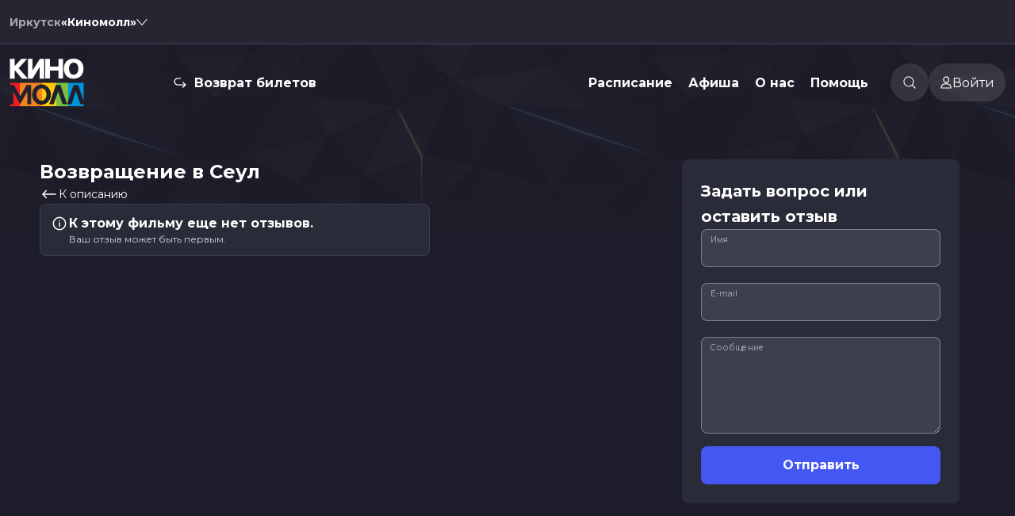

--- FILE ---
content_type: text/html; charset=utf-8
request_url: https://kino-mall.ru/filmbase/3258/comments/
body_size: 12371
content:
<!DOCTYPE html><html lang="ru"><head><meta charSet="utf-8"/><meta name="viewport" content="width=device-width, initial-scale=1, maximum-scale=1, viewport-fit=cover, user-scalable=no"/><link rel="stylesheet" href="/_next/static/css/c0ca9bb3e2c52690.css" data-precedence="next"/><link rel="stylesheet" href="/_next/static/css/d167acd87d8f0a31.css" data-precedence="next"/><link rel="stylesheet" href="/_next/static/css/4445ad44cda00e69.css" data-precedence="next"/><link rel="stylesheet" href="/_next/static/css/3c2a13ab6a15d05f.css" data-precedence="next"/><link rel="stylesheet" href="/_next/static/css/9639909d42926d92.css" data-precedence="next"/><link rel="stylesheet" href="/_next/static/css/4b493483bd6625e6.css" data-precedence="next"/><link rel="stylesheet" href="/_next/static/css/4d5fb4e62f4ebe2c.css" data-precedence="next"/><link rel="stylesheet" href="/_next/static/css/8d0fae8dde20aa5f.css" data-precedence="next"/><link rel="stylesheet" href="/_next/static/css/324638bec70da7ee.css" data-precedence="next"/><link rel="stylesheet" href="/_next/static/css/89c41188fb2b035f.css" data-precedence="next"/><link rel="stylesheet" href="/_next/static/css/834eedf7fc2ecc35.css" data-precedence="next"/><link rel="stylesheet" href="/_next/static/css/a346e4c82a289184.css" data-precedence="next"/><link rel="stylesheet" href="/_next/static/css/b3a444f3633c1fa3.css" data-precedence="next"/><link rel="stylesheet" href="/_next/static/css/a2634fa7f31470b0.css" data-precedence="next"/><link rel="stylesheet" href="/_next/static/css/db121c1562ddaf4a.css" data-precedence="next"/><link rel="preload" as="script" fetchPriority="low" href="/_next/static/chunks/webpack-16a5949f8b864abe.js"/><script src="/_next/static/chunks/fd9d1056-e7db952fac94a854.js" async=""></script><script src="/_next/static/chunks/2117-818128724bab386b.js" async=""></script><script src="/_next/static/chunks/main-app-5294d1645fe5526e.js" async=""></script><script src="/_next/static/chunks/741-2bb6543ffb78bd71.js" async=""></script><script src="/_next/static/chunks/7648-345ab466fc8babf8.js" async=""></script><script src="/_next/static/chunks/3145-82b9e32649a3bc3e.js" async=""></script><script src="/_next/static/chunks/1299-1a6a7eed9f5172aa.js" async=""></script><script src="/_next/static/chunks/76-bf3c663dee75b3fc.js" async=""></script><script src="/_next/static/chunks/9199-8ee7ef4b3ed6f7e4.js" async=""></script><script src="/_next/static/chunks/5594-444c2c61c307c3fa.js" async=""></script><script src="/_next/static/chunks/8667-9940da5ad833104f.js" async=""></script><script src="/_next/static/chunks/8655-f47113943ecef4c3.js" async=""></script><script src="/_next/static/chunks/486-6e514d6fc634cce0.js" async=""></script><script src="/_next/static/chunks/7843-4560c6678798b93f.js" async=""></script><script src="/_next/static/chunks/4154-21ac13dd7af59bd0.js" async=""></script><script src="/_next/static/chunks/app/layout-21bc6af838104ae2.js" async=""></script><script src="/_next/static/chunks/app/not-found-67e7c8b574b58e4f.js" async=""></script><script src="/_next/static/chunks/7788-21728b67642f25b7.js" async=""></script><script src="/_next/static/chunks/3314-cfbf95815d04ab04.js" async=""></script><script src="/_next/static/chunks/4325-70676e8bb94aa50e.js" async=""></script><script src="/_next/static/chunks/app/filmbase/%5Bid%5D/page-ca111d0bacd21406.js" async=""></script><script src="/_next/static/chunks/8272-14f514ab4e6c382b.js" async=""></script><script src="/_next/static/chunks/app/global-error-5e2e2584d40d29f9.js" async=""></script><script src="/_next/static/chunks/app/filmbase/%5Bid%5D/comments/page-15de3e1bae868c31.js" async=""></script><link rel="icon" href="/favicon.ico" sizes="32x32"/><link rel="icon" href="/icon.svg" type="image/svg+xml"/><link rel="apple-touch-icon" href="/apple-touch-icon.png"/><link rel="manifest" href="/manifest.webmanifest"/><title>Отзывы: Возвращение в Сеул  (18+) - Кинотеатр &quot;Киномолл&quot; (г. Иркутск)</title><meta name="description" content="Фредди, 25-летняя француженка корейского происхождения, летит на уикенд из Парижа в Сеул. Это её первая поездка в страну, откуда в детстве она уехала в приёмную семью.
В Корее, о которой Фредди известно так мало, она сразу оказывается в круговороте событий: кроме новых друзей, вечеринок, неожиданных знакомств с людьми и традициями, происходит встреча с семьёй и биологическими родителями.
Непредсказуемое путешествие поставит перед Фредди много вопросов, которые важнее задать, чем получить ответы – она впервые попробует разобраться с тем, кто она есть.

«Возвращение в Сеул» — стильная наэлектризованная драма, премьера которой состоялась на Каннском кинофестивале-2022 в програмее «Особый взгляд»."/><link rel="canonical" href="https://kino-mall.ru/filmbase/3258/comments/"/><meta property="og:title" content="Комментарии к фильму &quot;Возвращение в Сеул &quot;"/><meta property="og:description" content="Фредди, 25-летняя француженка корейского происхождения, летит на уикенд из Парижа в Сеул. Это её первая поездка в страну, откуда в детстве она уехала в приёмную семью.
В Корее, о которой Фредди известно так мало, она сразу оказывается в круговороте событий: кроме новых друзей, вечеринок, неожиданных знакомств с людьми и традициями, происходит встреча с семьёй и биологическими родителями.
Непредсказуемое путешествие поставит перед Фредди много вопросов, которые важнее задать, чем получить ответы – она впервые попробует разобраться с тем, кто она есть.

«Возвращение в Сеул» — стильная наэлектризованная драма, премьера которой состоялась на Каннском кинофестивале-2022 в програмее «Особый взгляд»."/><meta property="og:image" content="https://kino-mall.ru/upload/filmbase/posters/3258_big_9965.jpg"/><meta property="og:type" content="website"/><meta name="twitter:card" content="summary_large_image"/><meta name="twitter:title" content="Комментарии к фильму &quot;Возвращение в Сеул &quot;"/><meta name="twitter:description" content="Фредди, 25-летняя француженка корейского происхождения, летит на уикенд из Парижа в Сеул. Это её первая поездка в страну, откуда в детстве она уехала в приёмную семью.
В Корее, о которой Фредди известно так мало, она сразу оказывается в круговороте событий: кроме новых друзей, вечеринок, неожиданных знакомств с людьми и традициями, происходит встреча с семьёй и биологическими родителями.
Непредсказуемое путешествие поставит перед Фредди много вопросов, которые важнее задать, чем получить ответы – она впервые попробует разобраться с тем, кто она есть.

«Возвращение в Сеул» — стильная наэлектризованная драма, премьера которой состоялась на Каннском кинофестивале-2022 в програмее «Особый взгляд»."/><meta name="twitter:image" content="https://kino-mall.ru/upload/filmbase/posters/3258_big_9965.jpg"/><meta name="next-size-adjust"/><link rel="stylesheet" href="/styles/theme.css?_=1491572"/><script src="/_next/static/chunks/polyfills-42372ed130431b0a.js" noModule=""></script></head><body id="root" class="__className_067cb2 theme"><div class="networkHeader_networkHeader__3VonF networkHeader_visible__PLGVy networkHeader"><div class="networkHeader_listBlock__4_hwO"><div class="networkHeader_listWrapper__Ykeep"><div class="networkHeader_currentCinema__FKRtO"><div class="networkHeader_city__x862s">Иркутск</div><div class="networkHeader_name__Es_XS">«Киномолл»</div><img alt="Другие кинотеатры сети" loading="lazy" width="14" height="14" decoding="async" data-nimg="1" class="" style="color:transparent" src="/Arrow-collapse.svg"/></div></div></div></div><div class="networkHeader_networkCanceller__7zpws"></div><nav class="header_visible__7sFGv header_header__7sdRV header_header__network__owSQt headerAddStyle"><div class="header_headerBlock__2BG2X"><a class="link_link__Q9OQi link_link_L__25V50 header_headerLogo__YExg1 headerLogoAddStyle" href="/"><img alt="Логотип сайта" id="logoHeader" loading="lazy" width="94" height="60" decoding="async" data-nimg="1" style="color:transparent" src="/Logo.svg"/></a><div class="header_header_middle__Oxj_p"><span class="header_refund__qw40i refundAddStyle"><img alt="Иконка возврата билета" loading="lazy" width="16" height="13" decoding="async" data-nimg="1" style="color:transparent" src="/Refund-24.svg"/><a class="link_link__Q9OQi link_link_L__25V50" href="/return_ticket/">Возврат билетов</a></span><nav><div><a class="link_link__Q9OQi link_link_L__25V50 firstLevelMenu" href="/schedule/">Расписание</a></div><div><a class="link_link__Q9OQi link_link_L__25V50 firstLevelMenu" href="/affiche/">Афиша</a></div><div class="menuDropdown_dropdownDiv__JxmcV"><a class="dropdown-toggle firstLevelMenu undefined" href="#">О нас</a><ul class="dropdown-menu menuDropdown_dropdown__msIsV" aria-labelledby="dropdownMenuLink"><li><a class="dropdown-item menuDropdown_dropdownItem___Iv60" href="/about/">О кинотеатре</a></li><li><a class="dropdown-item menuDropdown_dropdownItem___Iv60" href="/about/action/">Новости и акции</a></li><li><a class="dropdown-item menuDropdown_dropdownItem___Iv60" href="/pushcard/">Пушкинская карта</a></li><li><a class="dropdown-item menuDropdown_dropdownItem___Iv60" href="/park/">Jungle Park</a></li></ul></div><div class="menuDropdown_dropdownDiv__JxmcV"><a class="dropdown-toggle firstLevelMenu undefined" href="#">Помощь</a><ul class="dropdown-menu menuDropdown_dropdown__msIsV" aria-labelledby="dropdownMenuLink"><li><a class="dropdown-item menuDropdown_dropdownItem___Iv60" href="/faq/">Служба поддержки</a></li><li><a class="dropdown-item menuDropdown_dropdownItem___Iv60" href="/help/">Справка</a></li></ul></div></nav></div><div class="header_header_user__umk81"><span class="header_search__JgZc5"><img alt="Иконка поиска" loading="lazy" width="16" height="16" decoding="async" data-nimg="1" style="color:transparent" src="/Search-16.svg"/></span><div class="header_user_block__Dh1jf userBlockAddStyle"><div class="header_menuIcon__4yb9p menuIconAddStyle" style="-webkit-mask:url(/User-14.svg) no-repeat center;mask:url(/User-14.svg) no-repeat center"></div><span>Войти</span></div></div></div></nav><header class="header_header_mobile_visible__zO1A_ header_header_mobile__kvQ1L undefined"><a class="link_link__Q9OQi link_link_L__25V50" href="/"><img alt="Логотип сайта" id="logoMobile" loading="lazy" width="123" height="32" decoding="async" data-nimg="1" class="mobileLogoSizesHeader" style="color:transparent" src="/LogoMobile.svg"/></a><img alt="Иконка меню" id="menuMobile" loading="lazy" width="32" height="32" decoding="async" data-nimg="1" style="color:transparent" src="/MenuMobile-32.svg"/></header><div></div><div class="pageContent"><div class="commentPageBlock_commentBlock__gGRxW"><div class="commentPageBlock_comments__JAYj7"><h2>Возвращение в Сеул  </h2><a class="link_link__Q9OQi link_link_L__25V50" href="/filmbase/3258/"><svg xmlns="http://www.w3.org/2000/svg" width="24" height="24" fill="none"><path stroke="#fff" stroke-linecap="round" stroke-linejoin="round" stroke-width="1.5" d="M20 12H4m0 0 4.308-4.444M4 12l4.308 4.445"></path></svg>К описанию</a><div class="commentPageBlock_commentText__pS89L"><div class="textInformation_textInformation__LjH5K"><img alt="Инофрмационный блок" loading="lazy" width="24" height="24" decoding="async" data-nimg="1" style="color:transparent" src="/Info-12.svg"/><div><h3>К этому фильму еще нет отзывов.</h3><p>Ваш отзыв может быть первым.</p></div></div></div></div><div class="commentPageBlock_commentForm__3GyQx" id="commentForm"><div class="commentForm_commentForm___LNUb"><h3>Задать вопрос или оставить отзыв</h3><form action="#"><div class=""><div class="form-floating floatingInput_inputWrapper__yTJkK  "><input type="text" class="form-control" id=":R5l7rrrlkq:" placeholder="" name="name" value=""/><label for=":R5l7rrrlkq:" class="">Имя</label></div><div class="form-floating floatingInput_inputWrapper__yTJkK  "><input type="email" class="form-control" id=":R9l7rrrlkq:" placeholder="" name="email" value=""/><label for=":R9l7rrrlkq:" class="">E-mail</label></div></div><div class="form-floating floatingTextArea_inputWrapper__AdKeZ  "><textarea class="form-control" id="floatingTextarea" placeholder="" name="message"></textarea><div class="floatingTextArea_labelOverlay__3Imoz"></div><label for="floatingTextarea" class="">Сообщение</label></div><div class=""><!--$--><!--/$--><button class="button_button__GOeej button_button_primary__xdPYu button_button_L__g_kV1" type="submit"><span>Отправить</span><img alt="loader icon" loading="lazy" width="20" height="20" decoding="async" data-nimg="1" style="color:transparent" src="/Loader-20.svg"/></button></div></form></div></div></div></div><!--$--><!--/$--><!--$--><!--/$--><!--$--><!--/$--><footer class="footer_footer__HLCF_ footerAddStyle"><div class="footer_desktop_footer__vjS7x"><div class="footer_cinema_info__RyJI1"><a class="link_link__Q9OQi link_link_L__25V50" href="/"><img alt="Логотип сайта" loading="lazy" width="56" height="36" decoding="async" data-nimg="1" class="mobileLogoSizesFooter" style="color:transparent" src="/Logo.svg"/></a><div class="footer_cinema_info_text__GgIKx"><p>г. Иркутск, ул. Верхняя Набережная, 10, ТРК «ЯРКОмолл»</p><p class="footer_cinema_info_phone__Bu1U1">Касса: <a href="tel:83952787787">(3952)787-787</a></p></div><div class="footer_social_links_mobile__5h6S0"><a target="_blank" href="https://vk.com/cinemabarguzin"><img alt="VK" loading="lazy" width="24" height="24" decoding="async" data-nimg="1" style="color:transparent" src="/Vk-24.svg"/></a><a rel="noopener noreferrer" href="tg://resolve?domain=irkutskcinema"><img alt="Telegram Channel" loading="lazy" width="24" height="24" decoding="async" data-nimg="1" style="color:transparent" src="/Telegram-24.svg"/></a><a rel="noopener noreferrer" href="tg://resolve?domain=Kinomall_CinemaBot"><img alt="Telegram Bot" loading="lazy" width="24" height="24" decoding="async" data-nimg="1" style="color:transparent" src="/TelegramBot-24.svg"/></a></div></div><div class="footer_cinema_info_text_mobile__euFIr"><p>г. Иркутск, ул. Верхняя Набережная, 10, ТРК «ЯРКОмолл»</p><p class="footer_cinema_info_phone__Bu1U1">Касса: <a href="tel:83952787787">(3952)787-787</a></p></div><div class="footer_footer_nav__ozyxX"><nav><a class="link_link__Q9OQi link_link_L__25V50" href="/schedule/">Расписание</a><a class="link_link__Q9OQi link_link_L__25V50" href="/affiche/thismonth/">Скоро в кино</a><a class="link_link__Q9OQi link_link_L__25V50" href="/about/action/">Новости и акции</a><a class="link_link__Q9OQi link_link_L__25V50" href="/park/">Jungle Park</a><a class="link_link__Q9OQi link_link_L__25V50" href="/faq/">Служба поддержки</a></nav><div class="footer_social__mVate"><div class="footer_cards__QGJyg"><img alt="Виза" loading="lazy" width="58" height="40" decoding="async" data-nimg="1" style="color:transparent" src="/visa.svg"/><img alt="Мастеркард" loading="lazy" width="45" height="40" decoding="async" data-nimg="1" style="color:transparent" src="/mastercard.svg"/><img alt="Мир" loading="lazy" width="63" height="40" decoding="async" data-nimg="1" style="color:transparent" src="/mir.svg"/></div><div class="footer_social_links__AoNuJ"><a target="_blank" title="ВКонтакте" class="link_link__Q9OQi link_link_L__25V50" href="https://vk.com/cinemabarguzin"><img alt="vk" loading="lazy" width="24" height="24" decoding="async" data-nimg="1" style="color:transparent" src="/Vk-24.svg"/></a><a title="Телеграм-канал" class="link_link__Q9OQi link_link_L__25V50" href="tg://resolve?domain=irkutskcinema"><img alt="Telegram Channel" loading="lazy" width="24" height="24" decoding="async" data-nimg="1" style="color:transparent" src="/Telegram-24.svg"/></a><a title="Телеграм-бот" class="link_link__Q9OQi link_link_L__25V50" href="tg://resolve?domain=Kinomall_CinemaBot"><img alt="Telegram Bot" loading="lazy" width="24" height="24" decoding="async" data-nimg="1" style="color:transparent" src="/TelegramBot-24.svg"/></a></div></div></div></div><div class="footer_cards_mobile__ccix8"><img alt="Виза" loading="lazy" width="58" height="40" decoding="async" data-nimg="1" style="color:transparent" src="/visa.svg"/><img alt="Мастеркард" loading="lazy" width="45" height="40" decoding="async" data-nimg="1" style="color:transparent" src="/mastercard.svg"/><img alt="Мир" loading="lazy" width="63" height="40" decoding="async" data-nimg="1" style="color:transparent" src="/mir.svg"/></div><a href="https://nikolas.ru/" target="_blank" rel="noreferrer">Разработка сайта «Nikolas Group»</a></footer><!--$--><!--/$--><script src="/_next/static/chunks/webpack-16a5949f8b864abe.js" async=""></script><script>(self.__next_f=self.__next_f||[]).push([0]);self.__next_f.push([2,null])</script><script>self.__next_f.push([1,"1:HC[\"/\",\"\"]\n2:HL[\"/_next/static/css/c0ca9bb3e2c52690.css\",\"style\"]\n3:HL[\"/_next/static/css/d167acd87d8f0a31.css\",\"style\"]\n4:HL[\"/_next/static/css/4445ad44cda00e69.css\",\"style\"]\n5:HL[\"/_next/static/css/3c2a13ab6a15d05f.css\",\"style\"]\n6:HL[\"/_next/static/css/9639909d42926d92.css\",\"style\"]\n7:HL[\"/_next/static/css/4b493483bd6625e6.css\",\"style\"]\n8:HL[\"/_next/static/css/4d5fb4e62f4ebe2c.css\",\"style\"]\n9:HL[\"/_next/static/css/8d0fae8dde20aa5f.css\",\"style\"]\na:HL[\"/_next/static/css/324638bec70da7ee.css\",\"style\"]\nb:HL[\"/_next/static/css/89c41188fb2b035f.css\",\"style\"]\nc:HL[\"/_next/static/css/834eedf7fc2ecc35.css\",\"style\"]\nd:HL[\"/_next/static/css/a346e4c82a289184.css\",\"style\"]\ne:HL[\"/_next/static/css/b3a444f3633c1fa3.css\",\"style\"]\nf:HL[\"/_next/static/css/a2634fa7f31470b0.css\",\"style\"]\n10:HL[\"/_next/static/css/db121c1562ddaf4a.css\",\"style\"]\n"])</script><script>self.__next_f.push([1,"11:I[12846,[],\"\"]\n14:I[4707,[],\"\"]\n16:I[36423,[],\"\"]\n17:I[89447,[\"741\",\"static/chunks/741-2bb6543ffb78bd71.js\",\"7648\",\"static/chunks/7648-345ab466fc8babf8.js\",\"3145\",\"static/chunks/3145-82b9e32649a3bc3e.js\",\"1299\",\"static/chunks/1299-1a6a7eed9f5172aa.js\",\"76\",\"static/chunks/76-bf3c663dee75b3fc.js\",\"9199\",\"static/chunks/9199-8ee7ef4b3ed6f7e4.js\",\"5594\",\"static/chunks/5594-444c2c61c307c3fa.js\",\"8667\",\"static/chunks/8667-9940da5ad833104f.js\",\"8655\",\"static/chunks/8655-f47113943ecef4c3.js\",\"486\",\"static/chunks/486-6e514d6fc634cce0.js\",\"7843\",\"static/chunks/7843-4560c6678798b93f.js\",\"4154\",\"static/chunks/4154-21ac13dd7af59bd0.js\",\"3185\",\"static/chunks/app/layout-21bc6af838104ae2.js\"],\"default\"]\n18:I[86435,[\"741\",\"static/chunks/741-2bb6543ffb78bd71.js\",\"7648\",\"static/chunks/7648-345ab466fc8babf8.js\",\"3145\",\"static/chunks/3145-82b9e32649a3bc3e.js\",\"1299\",\"static/chunks/1299-1a6a7eed9f5172aa.js\",\"76\",\"static/chunks/76-bf3c663dee75b3fc.js\",\"9199\",\"static/chunks/9199-8ee7ef4b3ed6f7e4.js\",\"5594\",\"static/chunks/5594-444c2c61c307c3fa.js\",\"8667\",\"static/chunks/8667-9940da5ad833104f.js\",\"8655\",\"static/chunks/8655-f47113943ecef4c3.js\",\"486\",\"static/chunks/486-6e514d6fc634cce0.js\",\"7843\",\"static/chunks/7843-4560c6678798b93f.js\",\"4154\",\"static/chunks/4154-21ac13dd7af59bd0.js\",\"3185\",\"static/chunks/app/layout-21bc6af838104ae2.js\"],\"default\"]\n19:I[66783,[\"741\",\"static/chunks/741-2bb6543ffb78bd71.js\",\"7648\",\"static/chunks/7648-345ab466fc8babf8.js\",\"3145\",\"static/chunks/3145-82b9e32649a3bc3e.js\",\"1299\",\"static/chunks/1299-1a6a7eed9f5172aa.js\",\"76\",\"static/chunks/76-bf3c663dee75b3fc.js\",\"9199\",\"static/chunks/9199-8ee7ef4b3ed6f7e4.js\",\"5594\",\"static/chunks/5594-444c2c61c307c3fa.js\",\"8667\",\"static/chunks/8667-9940da5ad833104f.js\",\"8655\",\"static/chunks/8655-f47113943ecef4c3.js\",\"486\",\"static/chunks/486-6e514d6fc634cce0.js\",\"7843\",\"static/chunks/7843-4560c6678798b93f.js\",\"4154\",\"static/chunks/4154-21ac13dd7af59bd0.js\",\"3185\",\"static/chunks/app/layout-21bc6af838104ae2.js\"],\"default\"]\n1a:I[70676,[\"741\",\"static/chunks/741-2bb6543ffb78bd71.js\""])</script><script>self.__next_f.push([1,",\"7648\",\"static/chunks/7648-345ab466fc8babf8.js\",\"3145\",\"static/chunks/3145-82b9e32649a3bc3e.js\",\"1299\",\"static/chunks/1299-1a6a7eed9f5172aa.js\",\"76\",\"static/chunks/76-bf3c663dee75b3fc.js\",\"9199\",\"static/chunks/9199-8ee7ef4b3ed6f7e4.js\",\"5594\",\"static/chunks/5594-444c2c61c307c3fa.js\",\"8667\",\"static/chunks/8667-9940da5ad833104f.js\",\"8655\",\"static/chunks/8655-f47113943ecef4c3.js\",\"486\",\"static/chunks/486-6e514d6fc634cce0.js\",\"7843\",\"static/chunks/7843-4560c6678798b93f.js\",\"4154\",\"static/chunks/4154-21ac13dd7af59bd0.js\",\"3185\",\"static/chunks/app/layout-21bc6af838104ae2.js\"],\"UTMTracker\"]\n1b:I[85447,[\"7648\",\"static/chunks/7648-345ab466fc8babf8.js\",\"3145\",\"static/chunks/3145-82b9e32649a3bc3e.js\",\"9160\",\"static/chunks/app/not-found-67e7c8b574b58e4f.js\"],\"default\"]\n1c:I[69761,[\"741\",\"static/chunks/741-2bb6543ffb78bd71.js\",\"7648\",\"static/chunks/7648-345ab466fc8babf8.js\",\"3145\",\"static/chunks/3145-82b9e32649a3bc3e.js\",\"1299\",\"static/chunks/1299-1a6a7eed9f5172aa.js\",\"76\",\"static/chunks/76-bf3c663dee75b3fc.js\",\"9199\",\"static/chunks/9199-8ee7ef4b3ed6f7e4.js\",\"5594\",\"static/chunks/5594-444c2c61c307c3fa.js\",\"8667\",\"static/chunks/8667-9940da5ad833104f.js\",\"8655\",\"static/chunks/8655-f47113943ecef4c3.js\",\"486\",\"static/chunks/486-6e514d6fc634cce0.js\",\"7843\",\"static/chunks/7843-4560c6678798b93f.js\",\"4154\",\"static/chunks/4154-21ac13dd7af59bd0.js\",\"3185\",\"static/chunks/app/layout-21bc6af838104ae2.js\"],\"default\"]\n1d:\"$Sreact.suspense\"\n1e:I[82230,[\"741\",\"static/chunks/741-2bb6543ffb78bd71.js\",\"7648\",\"static/chunks/7648-345ab466fc8babf8.js\",\"3145\",\"static/chunks/3145-82b9e32649a3bc3e.js\",\"1299\",\"static/chunks/1299-1a6a7eed9f5172aa.js\",\"76\",\"static/chunks/76-bf3c663dee75b3fc.js\",\"9199\",\"static/chunks/9199-8ee7ef4b3ed6f7e4.js\",\"5594\",\"static/chunks/5594-444c2c61c307c3fa.js\",\"8667\",\"static/chunks/8667-9940da5ad833104f.js\",\"8655\",\"static/chunks/8655-f47113943ecef4c3.js\",\"486\",\"static/chunks/486-6e514d6fc634cce0.js\",\"7843\",\"static/chunks/7843-4560c6678798b93f.js\",\"4154\",\"static/chunks/4154-21ac13dd7af59bd0.js\",\"3185\",\"static/chunks/app/layou"])</script><script>self.__next_f.push([1,"t-21bc6af838104ae2.js\"],\"default\"]\n1f:I[54336,[\"741\",\"static/chunks/741-2bb6543ffb78bd71.js\",\"7648\",\"static/chunks/7648-345ab466fc8babf8.js\",\"3145\",\"static/chunks/3145-82b9e32649a3bc3e.js\",\"1299\",\"static/chunks/1299-1a6a7eed9f5172aa.js\",\"76\",\"static/chunks/76-bf3c663dee75b3fc.js\",\"9199\",\"static/chunks/9199-8ee7ef4b3ed6f7e4.js\",\"5594\",\"static/chunks/5594-444c2c61c307c3fa.js\",\"8667\",\"static/chunks/8667-9940da5ad833104f.js\",\"8655\",\"static/chunks/8655-f47113943ecef4c3.js\",\"486\",\"static/chunks/486-6e514d6fc634cce0.js\",\"7843\",\"static/chunks/7843-4560c6678798b93f.js\",\"4154\",\"static/chunks/4154-21ac13dd7af59bd0.js\",\"3185\",\"static/chunks/app/layout-21bc6af838104ae2.js\"],\"default\"]\n20:I[3675,[\"741\",\"static/chunks/741-2bb6543ffb78bd71.js\",\"7648\",\"static/chunks/7648-345ab466fc8babf8.js\",\"3145\",\"static/chunks/3145-82b9e32649a3bc3e.js\",\"1299\",\"static/chunks/1299-1a6a7eed9f5172aa.js\",\"76\",\"static/chunks/76-bf3c663dee75b3fc.js\",\"9199\",\"static/chunks/9199-8ee7ef4b3ed6f7e4.js\",\"5594\",\"static/chunks/5594-444c2c61c307c3fa.js\",\"8667\",\"static/chunks/8667-9940da5ad833104f.js\",\"8655\",\"static/chunks/8655-f47113943ecef4c3.js\",\"486\",\"static/chunks/486-6e514d6fc634cce0.js\",\"7843\",\"static/chunks/7843-4560c6678798b93f.js\",\"4154\",\"static/chunks/4154-21ac13dd7af59bd0.js\",\"3185\",\"static/chunks/app/layout-21bc6af838104ae2.js\"],\"default\"]\n21:I[72972,[\"741\",\"static/chunks/741-2bb6543ffb78bd71.js\",\"7648\",\"static/chunks/7648-345ab466fc8babf8.js\",\"3145\",\"static/chunks/3145-82b9e32649a3bc3e.js\",\"1299\",\"static/chunks/1299-1a6a7eed9f5172aa.js\",\"76\",\"static/chunks/76-bf3c663dee75b3fc.js\",\"9199\",\"static/chunks/9199-8ee7ef4b3ed6f7e4.js\",\"5594\",\"static/chunks/5594-444c2c61c307c3fa.js\",\"8667\",\"static/chunks/8667-9940da5ad833104f.js\",\"8655\",\"static/chunks/8655-f47113943ecef4c3.js\",\"486\",\"static/chunks/486-6e514d6fc634cce0.js\",\"7843\",\"static/chunks/7843-4560c6678798b93f.js\",\"4154\",\"static/chunks/4154-21ac13dd7af59bd0.js\",\"3185\",\"static/chunks/app/layout-21bc6af838104ae2.js\"],\"\"]\n22:I[65878,[\"741\",\"static/chunks/741-2bb6543ffb78bd71.js\",\"7648\",\"static/chunks/764"])</script><script>self.__next_f.push([1,"8-345ab466fc8babf8.js\",\"3145\",\"static/chunks/3145-82b9e32649a3bc3e.js\",\"1299\",\"static/chunks/1299-1a6a7eed9f5172aa.js\",\"76\",\"static/chunks/76-bf3c663dee75b3fc.js\",\"9199\",\"static/chunks/9199-8ee7ef4b3ed6f7e4.js\",\"7788\",\"static/chunks/7788-21728b67642f25b7.js\",\"486\",\"static/chunks/486-6e514d6fc634cce0.js\",\"3314\",\"static/chunks/3314-cfbf95815d04ab04.js\",\"4325\",\"static/chunks/4325-70676e8bb94aa50e.js\",\"5211\",\"static/chunks/app/filmbase/%5Bid%5D/page-ca111d0bacd21406.js\"],\"Image\"]\n23:I[64121,[\"741\",\"static/chunks/741-2bb6543ffb78bd71.js\",\"7648\",\"static/chunks/7648-345ab466fc8babf8.js\",\"3145\",\"static/chunks/3145-82b9e32649a3bc3e.js\",\"1299\",\"static/chunks/1299-1a6a7eed9f5172aa.js\",\"76\",\"static/chunks/76-bf3c663dee75b3fc.js\",\"9199\",\"static/chunks/9199-8ee7ef4b3ed6f7e4.js\",\"5594\",\"static/chunks/5594-444c2c61c307c3fa.js\",\"8667\",\"static/chunks/8667-9940da5ad833104f.js\",\"8655\",\"static/chunks/8655-f47113943ecef4c3.js\",\"486\",\"static/chunks/486-6e514d6fc634cce0.js\",\"7843\",\"static/chunks/7843-4560c6678798b93f.js\",\"4154\",\"static/chunks/4154-21ac13dd7af59bd0.js\",\"3185\",\"static/chunks/app/layout-21bc6af838104ae2.js\"],\"default\"]\n24:I[81282,[\"741\",\"static/chunks/741-2bb6543ffb78bd71.js\",\"7648\",\"static/chunks/7648-345ab466fc8babf8.js\",\"3145\",\"static/chunks/3145-82b9e32649a3bc3e.js\",\"1299\",\"static/chunks/1299-1a6a7eed9f5172aa.js\",\"76\",\"static/chunks/76-bf3c663dee75b3fc.js\",\"9199\",\"static/chunks/9199-8ee7ef4b3ed6f7e4.js\",\"5594\",\"static/chunks/5594-444c2c61c307c3fa.js\",\"8667\",\"static/chunks/8667-9940da5ad833104f.js\",\"8655\",\"static/chunks/8655-f47113943ecef4c3.js\",\"486\",\"static/chunks/486-6e514d6fc634cce0.js\",\"7843\",\"static/chunks/7843-4560c6678798b93f.js\",\"4154\",\"static/chunks/4154-21ac13dd7af59bd0.js\",\"3185\",\"static/chunks/app/layout-21bc6af838104ae2.js\"],\"default\"]\n25:I[89985,[\"741\",\"static/chunks/741-2bb6543ffb78bd71.js\",\"7648\",\"static/chunks/7648-345ab466fc8babf8.js\",\"3145\",\"static/chunks/3145-82b9e32649a3bc3e.js\",\"1299\",\"static/chunks/1299-1a6a7eed9f5172aa.js\",\"76\",\"static/chunks/76-bf3c663dee75b3fc.js\",\"9199\",\"static/chunks/9199-8e"])</script><script>self.__next_f.push([1,"e7ef4b3ed6f7e4.js\",\"5594\",\"static/chunks/5594-444c2c61c307c3fa.js\",\"8667\",\"static/chunks/8667-9940da5ad833104f.js\",\"8655\",\"static/chunks/8655-f47113943ecef4c3.js\",\"486\",\"static/chunks/486-6e514d6fc634cce0.js\",\"7843\",\"static/chunks/7843-4560c6678798b93f.js\",\"4154\",\"static/chunks/4154-21ac13dd7af59bd0.js\",\"3185\",\"static/chunks/app/layout-21bc6af838104ae2.js\"],\"Metrika\"]\n27:I[57063,[\"8272\",\"static/chunks/8272-14f514ab4e6c382b.js\",\"6470\",\"static/chunks/app/global-error-5e2e2584d40d29f9.js\"],\"default\"]\n15:[\"id\",\"3258\",\"d\"]\n28:[]\n"])</script><script>self.__next_f.push([1,"0:[\"$\",\"$L11\",null,{\"buildId\":\"W4IEIhWmeyWhHi9pIM5xY\",\"assetPrefix\":\"\",\"urlParts\":[\"\",\"filmbase\",\"3258\",\"comments\",\"\"],\"initialTree\":[\"\",{\"children\":[\"filmbase\",{\"children\":[[\"id\",\"3258\",\"d\"],{\"children\":[\"comments\",{\"children\":[\"__PAGE__\",{}]}]}]}]},\"$undefined\",\"$undefined\",true],\"initialSeedData\":[\"\",{\"children\":[\"filmbase\",{\"children\":[[\"id\",\"3258\",\"d\"],{\"children\":[\"comments\",{\"children\":[\"__PAGE__\",{},[[\"$L12\",\"$L13\",[[\"$\",\"link\",\"0\",{\"rel\":\"stylesheet\",\"href\":\"/_next/static/css/db121c1562ddaf4a.css\",\"precedence\":\"next\",\"crossOrigin\":\"$undefined\"}]]],null],null]},[null,[\"$\",\"$L14\",null,{\"parallelRouterKey\":\"children\",\"segmentPath\":[\"children\",\"filmbase\",\"children\",\"$15\",\"children\",\"comments\",\"children\"],\"error\":\"$undefined\",\"errorStyles\":\"$undefined\",\"errorScripts\":\"$undefined\",\"template\":[\"$\",\"$L16\",null,{}],\"templateStyles\":\"$undefined\",\"templateScripts\":\"$undefined\",\"notFound\":\"$undefined\",\"notFoundStyles\":\"$undefined\"}]],null]},[null,[\"$\",\"$L14\",null,{\"parallelRouterKey\":\"children\",\"segmentPath\":[\"children\",\"filmbase\",\"children\",\"$15\",\"children\"],\"error\":\"$undefined\",\"errorStyles\":\"$undefined\",\"errorScripts\":\"$undefined\",\"template\":[\"$\",\"$L16\",null,{}],\"templateStyles\":\"$undefined\",\"templateScripts\":\"$undefined\",\"notFound\":\"$undefined\",\"notFoundStyles\":\"$undefined\"}]],null]},[null,[\"$\",\"$L14\",null,{\"parallelRouterKey\":\"children\",\"segmentPath\":[\"children\",\"filmbase\",\"children\"],\"error\":\"$undefined\",\"errorStyles\":\"$undefined\",\"errorScripts\":\"$undefined\",\"template\":[\"$\",\"$L16\",null,{}],\"templateStyles\":\"$undefined\",\"templateScripts\":\"$undefined\",\"notFound\":\"$undefined\",\"notFoundStyles\":\"$undefined\"}]],null]},[[[[\"$\",\"link\",\"0\",{\"rel\":\"stylesheet\",\"href\":\"/_next/static/css/c0ca9bb3e2c52690.css\",\"precedence\":\"next\",\"crossOrigin\":\"$undefined\"}],[\"$\",\"link\",\"1\",{\"rel\":\"stylesheet\",\"href\":\"/_next/static/css/d167acd87d8f0a31.css\",\"precedence\":\"next\",\"crossOrigin\":\"$undefined\"}],[\"$\",\"link\",\"2\",{\"rel\":\"stylesheet\",\"href\":\"/_next/static/css/4445ad44cda00e69.css\",\"precedence\":\"next\",\"crossOrigin\":\"$undefined\"}],[\"$\",\"link\",\"3\",{\"rel\":\"stylesheet\",\"href\":\"/_next/static/css/3c2a13ab6a15d05f.css\",\"precedence\":\"next\",\"crossOrigin\":\"$undefined\"}],[\"$\",\"link\",\"4\",{\"rel\":\"stylesheet\",\"href\":\"/_next/static/css/9639909d42926d92.css\",\"precedence\":\"next\",\"crossOrigin\":\"$undefined\"}],[\"$\",\"link\",\"5\",{\"rel\":\"stylesheet\",\"href\":\"/_next/static/css/4b493483bd6625e6.css\",\"precedence\":\"next\",\"crossOrigin\":\"$undefined\"}],[\"$\",\"link\",\"6\",{\"rel\":\"stylesheet\",\"href\":\"/_next/static/css/4d5fb4e62f4ebe2c.css\",\"precedence\":\"next\",\"crossOrigin\":\"$undefined\"}],[\"$\",\"link\",\"7\",{\"rel\":\"stylesheet\",\"href\":\"/_next/static/css/8d0fae8dde20aa5f.css\",\"precedence\":\"next\",\"crossOrigin\":\"$undefined\"}],[\"$\",\"link\",\"8\",{\"rel\":\"stylesheet\",\"href\":\"/_next/static/css/324638bec70da7ee.css\",\"precedence\":\"next\",\"crossOrigin\":\"$undefined\"}],[\"$\",\"link\",\"9\",{\"rel\":\"stylesheet\",\"href\":\"/_next/static/css/89c41188fb2b035f.css\",\"precedence\":\"next\",\"crossOrigin\":\"$undefined\"}],[\"$\",\"link\",\"10\",{\"rel\":\"stylesheet\",\"href\":\"/_next/static/css/834eedf7fc2ecc35.css\",\"precedence\":\"next\",\"crossOrigin\":\"$undefined\"}],[\"$\",\"link\",\"11\",{\"rel\":\"stylesheet\",\"href\":\"/_next/static/css/a346e4c82a289184.css\",\"precedence\":\"next\",\"crossOrigin\":\"$undefined\"}],[\"$\",\"link\",\"12\",{\"rel\":\"stylesheet\",\"href\":\"/_next/static/css/b3a444f3633c1fa3.css\",\"precedence\":\"next\",\"crossOrigin\":\"$undefined\"}],[\"$\",\"link\",\"13\",{\"rel\":\"stylesheet\",\"href\":\"/_next/static/css/a2634fa7f31470b0.css\",\"precedence\":\"next\",\"crossOrigin\":\"$undefined\"}]],[\"$\",\"html\",null,{\"lang\":\"ru\",\"children\":[[\"$\",\"head\",null,{\"children\":[[\"$\",\"link\",null,{\"rel\":\"icon\",\"href\":\"/favicon.ico\",\"sizes\":\"32x32\"}],[\"$\",\"link\",null,{\"rel\":\"icon\",\"href\":\"/icon.svg\",\"type\":\"image/svg+xml\"}],[\"$\",\"link\",null,{\"rel\":\"apple-touch-icon\",\"href\":\"/apple-touch-icon.png\"}],[\"$\",\"link\",null,{\"rel\":\"manifest\",\"href\":\"/manifest.webmanifest\"}],[\"$\",\"link\",null,{\"rel\":\"stylesheet\",\"href\":\"/styles/theme.css?_=1491572\"}]]}],[\"$\",\"body\",null,{\"id\":\"root\",\"className\":\"__className_067cb2 theme\",\"children\":[[\"$\",\"$L17\",null,{}],[\"$\",\"$L18\",null,{}],[\"$\",\"$L19\",null,{}],[\"$\",\"$L1a\",null,{}],[\"$\",\"$L14\",null,{\"parallelRouterKey\":\"children\",\"segmentPath\":[\"children\"],\"error\":\"$undefined\",\"errorStyles\":\"$undefined\",\"errorScripts\":\"$undefined\",\"template\":[\"$\",\"$L16\",null,{}],\"templateStyles\":\"$undefined\",\"templateScripts\":\"$undefined\",\"notFound\":[\"$\",\"$L1b\",null,{}],\"notFoundStyles\":[]}],[\"$\",\"$L1c\",null,{}],[\"$\",\"$1d\",null,{\"children\":[\"$\",\"$L1e\",null,{}]}],[\"$\",\"$1d\",null,{\"children\":[\"$\",\"$L1f\",null,{}]}],[\"$\",\"$1d\",null,{\"children\":[\"$\",\"$L20\",null,{}]}],[\"$\",\"footer\",null,{\"className\":\"footer_footer__HLCF_ footerAddStyle\",\"children\":[[\"$\",\"div\",null,{\"className\":\"footer_desktop_footer__vjS7x\",\"children\":[[\"$\",\"div\",null,{\"className\":\"footer_cinema_info__RyJI1\",\"children\":[[\"$\",\"$L21\",null,{\"href\":\"/\",\"prefetch\":false,\"className\":\"link_link__Q9OQi link_link_L__25V50\",\"children\":[\"$undefined\",\"\",[\"$\",\"$L22\",null,{\"src\":\"/Logo.svg\",\"alt\":\"Логотип сайта\",\"width\":56,\"height\":36,\"className\":\"mobileLogoSizesFooter\"}],\"$undefined\"]}],[\"$\",\"div\",null,{\"className\":\"footer_cinema_info_text__GgIKx\",\"children\":[[\"$\",\"p\",null,{\"children\":\"г. Иркутск, ул. Верхняя Набережная, 10, ТРК «ЯРКОмолл»\"}],[\"$\",\"p\",null,{\"className\":\"footer_cinema_info_phone__Bu1U1\",\"dangerouslySetInnerHTML\":{\"__html\":\"Касса: \u003ca href=\\\"tel:83952787787\\\"\u003e(3952)787-787\u003c/a\u003e\"}}]]}],[\"$\",\"div\",null,{\"className\":\"footer_social_links_mobile__5h6S0\",\"children\":[[\"$\",\"$L21\",null,{\"prefetch\":false,\"href\":\"https://vk.com/cinemabarguzin\",\"target\":\"_blank\",\"children\":[\"$\",\"$L22\",null,{\"src\":\"/Vk-24.svg\",\"alt\":\"VK\",\"width\":24,\"height\":24}]}],[\"$\",\"$L21\",null,{\"prefetch\":false,\"href\":\"tg://resolve?domain=irkutskcinema\",\"rel\":\"noopener noreferrer\",\"className\":\"$undefined\",\"children\":[\"$\",\"$L22\",null,{\"src\":\"/Telegram-24.svg\",\"alt\":\"Telegram Channel\",\"width\":24,\"height\":24}]}],[\"$\",\"$L21\",null,{\"prefetch\":false,\"href\":\"tg://resolve?domain=Kinomall_CinemaBot\",\"rel\":\"noopener noreferrer\",\"children\":[\"$\",\"$L22\",null,{\"src\":\"/TelegramBot-24.svg\",\"alt\":\"Telegram Bot\",\"width\":24,\"height\":24}]}]]}]]}],[\"$\",\"div\",null,{\"className\":\"footer_cinema_info_text_mobile__euFIr\",\"children\":[[\"$\",\"p\",null,{\"children\":\"г. Иркутск, ул. Верхняя Набережная, 10, ТРК «ЯРКОмолл»\"}],[\"$\",\"p\",null,{\"className\":\"footer_cinema_info_phone__Bu1U1\",\"dangerouslySetInnerHTML\":{\"__html\":\"Касса: \u003ca href=\\\"tel:83952787787\\\"\u003e(3952)787-787\u003c/a\u003e\"}}]]}],[\"$\",\"div\",null,{\"className\":\"footer_footer_nav__ozyxX\",\"children\":[[\"$\",\"nav\",null,{\"children\":[[\"$\",\"$L21\",null,{\"href\":\"/schedule/\",\"prefetch\":false,\"className\":\"link_link__Q9OQi link_link_L__25V50\",\"children\":[\"$undefined\",\"Расписание\",\"$undefined\",\"$undefined\"]}],[\"$\",\"$L21\",null,{\"href\":\"/affiche/thismonth\",\"prefetch\":false,\"className\":\"link_link__Q9OQi link_link_L__25V50\",\"children\":[\"$undefined\",\"Скоро в кино\",\"$undefined\",\"$undefined\"]}],[\"$\",\"$L21\",null,{\"href\":\"/about/action/\",\"prefetch\":false,\"className\":\"link_link__Q9OQi link_link_L__25V50\",\"children\":[\"$undefined\",\"Новости и акции\",\"$undefined\",\"$undefined\"]}],[\"$\",\"$L21\",null,{\"href\":\"/park/\",\"prefetch\":false,\"className\":\"link_link__Q9OQi link_link_L__25V50\",\"children\":[\"$undefined\",\"Jungle Park\",\"$undefined\",\"$undefined\"]}],[\"$\",\"$L21\",null,{\"href\":\"/faq/\",\"prefetch\":false,\"className\":\"link_link__Q9OQi link_link_L__25V50\",\"children\":[\"$undefined\",\"Служба поддержки\",\"$undefined\",\"$undefined\"]}]]}],[\"$\",\"div\",null,{\"className\":\"footer_social__mVate\",\"children\":[[\"$\",\"div\",null,{\"className\":\"footer_cards__QGJyg\",\"children\":[[\"$\",\"$L22\",null,{\"src\":\"/visa.svg\",\"alt\":\"Виза\",\"width\":58,\"height\":40}],[\"$\",\"$L22\",null,{\"src\":\"/mastercard.svg\",\"alt\":\"Мастеркард\",\"width\":45,\"height\":40}],[\"$\",\"$L22\",null,{\"src\":\"/mir.svg\",\"alt\":\"Мир\",\"width\":63,\"height\":40}]]}],[\"$\",\"div\",null,{\"className\":\"footer_social_links__AoNuJ\",\"children\":[[\"$\",\"$L21\",null,{\"href\":\"https://vk.com/cinemabarguzin\",\"prefetch\":false,\"target\":\"_blank\",\"title\":\"ВКонтакте\",\"className\":\"link_link__Q9OQi link_link_L__25V50\",\"children\":[\"$undefined\",\"$undefined\",[\"$\",\"$L22\",null,{\"src\":\"/Vk-24.svg\",\"alt\":\"vk\",\"width\":24,\"height\":24}],\"$undefined\"]}],[\"$\",\"$L21\",null,{\"href\":\"tg://resolve?domain=irkutskcinema\",\"prefetch\":false,\"title\":\"Телеграм-канал\",\"className\":\"link_link__Q9OQi link_link_L__25V50\",\"children\":[\"$undefined\",\"$undefined\",[\"$\",\"$L22\",null,{\"src\":\"/Telegram-24.svg\",\"alt\":\"Telegram Channel\",\"width\":24,\"height\":24}],\"$undefined\"]}],[\"$\",\"$L21\",null,{\"href\":\"tg://resolve?domain=Kinomall_CinemaBot\",\"prefetch\":false,\"title\":\"Телеграм-бот\",\"className\":\"link_link__Q9OQi link_link_L__25V50\",\"children\":[\"$undefined\",\"$undefined\",[\"$\",\"$L22\",null,{\"src\":\"/TelegramBot-24.svg\",\"alt\":\"Telegram Bot\",\"width\":24,\"height\":24}],\"$undefined\"]}]]}]]}]]}]]}],[\"$\",\"div\",null,{\"className\":\"footer_cards_mobile__ccix8\",\"children\":[[\"$\",\"$L22\",null,{\"src\":\"/visa.svg\",\"alt\":\"Виза\",\"width\":58,\"height\":40}],[\"$\",\"$L22\",null,{\"src\":\"/mastercard.svg\",\"alt\":\"Мастеркард\",\"width\":45,\"height\":40}],[\"$\",\"$L22\",null,{\"src\":\"/mir.svg\",\"alt\":\"Мир\",\"width\":63,\"height\":40}]]}],[\"$\",\"a\",null,{\"href\":\"https://nikolas.ru/\",\"target\":\"_blank\",\"rel\":\"noreferrer\",\"children\":\"Разработка сайта «Nikolas Group»\"}]]}],[\"$\",\"$L23\",null,{}],[\"$\",\"$L24\",null,{}],[\"$\",\"$1d\",null,{\"children\":[\"$\",\"$L25\",null,{}]}],false]}]]}]],null],null],\"couldBeIntercepted\":false,\"initialHead\":[null,\"$L26\"],\"globalErrorComponent\":\"$27\",\"missingSlots\":\"$W28\"}]\n"])</script><script>self.__next_f.push([1,"29:I[55278,[\"7648\",\"static/chunks/7648-345ab466fc8babf8.js\",\"3145\",\"static/chunks/3145-82b9e32649a3bc3e.js\",\"1299\",\"static/chunks/1299-1a6a7eed9f5172aa.js\",\"76\",\"static/chunks/76-bf3c663dee75b3fc.js\",\"9199\",\"static/chunks/9199-8ee7ef4b3ed6f7e4.js\",\"486\",\"static/chunks/486-6e514d6fc634cce0.js\",\"4325\",\"static/chunks/4325-70676e8bb94aa50e.js\",\"3938\",\"static/chunks/app/filmbase/%5Bid%5D/comments/page-15de3e1bae868c31.js\"],\"default\"]\n"])</script><script>self.__next_f.push([1,"13:[\"$\",\"div\",null,{\"className\":\"pageContent\",\"children\":[\"$\",\"$L29\",null,{\"comments\":[],\"film\":{\"movie_expect_rating_cnt\":0,\"prokat\":[{\"start_date\":1681344000,\"end_date\":1682467200,\"format_name\":\"\"}],\"movie_budget\":\"\",\"movie_name_db\":\"Возвращение в Сеул \",\"mediaserver_id\":5750,\"movie_image_path_middle\":\"/upload/filmbase/posters/3258_mid_9965.jpg\",\"movie_director_text\":\"Дави Чоу\",\"movie_year\":2022,\"movie_producer_text\":\"Катя Хазак, Шарлотта Венсан, Стив Чен\",\"type\":0,\"movie_country_text\":\"Корея Южная, Франция\",\"memorandum\":[{\"format_name\":\"\",\"end_date\":1682208000,\"start_date\":1681344000}],\"least_start_date\":1681344000,\"filmbase_id\":3258,\"movie_name\":\"Возвращение в Сеул  (18+)\",\"movie_expect_rating_sum\":0,\"movie_actor_text\":\"Пак Чи-мин, О Гван-нок, Guka Han, Ким Сон-ён, Йоанн Циммер, Луи-До де Ланкесэ, Хо Джин\",\"movie_rating_cnt\":1,\"pushcard_id\":null,\"movie_slogan\":\"\",\"title\":\"Возвращение в Сеул  (18+)\",\"movie_genre_text\":\"драма\",\"movie_rating_sum\":5,\"movie_description_full\":\"Фредди, 25-летняя француженка корейского происхождения, летит на уикенд из Парижа в Сеул. Это её первая поездка в страну, откуда в детстве она уехала в приёмную семью.\\nВ Корее, о которой Фредди известно так мало, она сразу оказывается в круговороте событий: кроме новых друзей, вечеринок, неожиданных знакомств с людьми и традициями, происходит встреча с семьёй и биологическими родителями.\\nНепредсказуемое путешествие поставит перед Фредди много вопросов, которые важнее задать, чем получить ответы – она впервые попробует разобраться с тем, кто она есть.\\n\\n«Возвращение в Сеул» — стильная наэлектризованная драма, премьера которой состоялась на Каннском кинофестивале-2022 в програмее «Особый взгляд».\",\"live_poster\":null,\"movie_writers_text\":\"Laure Badufle, Дави Чоу\",\"comments_cnt\":0,\"movie_duration\":122,\"movie_image_path_big\":\"/upload/filmbase/posters/3258_big_9965.jpg\",\"trailers\":{\"HQ\":\"https://mediaserver.etobilet.ru/upload/movie/trailer/mp4/RetourASeoul_TLR_F_RU_XX_16_51_2K_A1_20230316_PRG_IOP_OV_original_filename_5889_984_hq.mp4\",\"LQ\":\"https://mediaserver.etobilet.ru/upload/movie/trailer/mp4/RetourASeoul_TLR_F_RU_XX_16_51_2K_A1_20230316_PRG_IOP_OV_original_filename_5889_984_lq.mp4\",\"IMAGE\":\"https://mediaserver.etobilet.ru/upload/movie/trailer/img/image_5889_8322.jpg\"},\"mpaa\":\"18+\",\"kinopoisk_id\":4918257}}]}]\n"])</script><script>self.__next_f.push([1,"26:[[\"$\",\"meta\",\"0\",{\"name\":\"viewport\",\"content\":\"width=device-width, initial-scale=1, maximum-scale=1, viewport-fit=cover, user-scalable=no\"}],[\"$\",\"meta\",\"1\",{\"charSet\":\"utf-8\"}],[\"$\",\"title\",\"2\",{\"children\":\"Отзывы: Возвращение в Сеул  (18+) - Кинотеатр \\\"Киномолл\\\" (г. Иркутск)\"}],[\"$\",\"meta\",\"3\",{\"name\":\"description\",\"content\":\"Фредди, 25-летняя француженка корейского происхождения, летит на уикенд из Парижа в Сеул. Это её первая поездка в страну, откуда в детстве она уехала в приёмную семью.\\nВ Корее, о которой Фредди известно так мало, она сразу оказывается в круговороте событий: кроме новых друзей, вечеринок, неожиданных знакомств с людьми и традициями, происходит встреча с семьёй и биологическими родителями.\\nНепредсказуемое путешествие поставит перед Фредди много вопросов, которые важнее задать, чем получить ответы – она впервые попробует разобраться с тем, кто она есть.\\n\\n«Возвращение в Сеул» — стильная наэлектризованная драма, премьера которой состоялась на Каннском кинофестивале-2022 в програмее «Особый взгляд».\"}],[\"$\",\"link\",\"4\",{\"rel\":\"canonical\",\"href\":\"https://kino-mall.ru/filmbase/3258/comments/\"}],[\"$\",\"meta\",\"5\",{\"property\":\"og:title\",\"content\":\"Комментарии к фильму \\\"Возвращение в Сеул \\\"\"}],[\"$\",\"meta\",\"6\",{\"property\":\"og:description\",\"content\":\"Фредди, 25-летняя француженка корейского происхождения, летит на уикенд из Парижа в Сеул. Это её первая поездка в страну, откуда в детстве она уехала в приёмную семью.\\nВ Корее, о которой Фредди известно так мало, она сразу оказывается в круговороте событий: кроме новых друзей, вечеринок, неожиданных знакомств с людьми и традициями, происходит встреча с семьёй и биологическими родителями.\\nНепредсказуемое путешествие поставит перед Фредди много вопросов, которые важнее задать, чем получить ответы – она впервые попробует разобраться с тем, кто она есть.\\n\\n«Возвращение в Сеул» — стильная наэлектризованная драма, премьера которой состоялась на Каннском кинофестивале-2022 в програмее «Особый взгляд».\"}],[\"$\",\"meta\",\"7\",{\"property\":\"og:image\",\"content\":\"https://kino-mall.ru/upload/filmbase/posters/3258_big_9965.jpg\"}],[\"$\",\"meta\",\"8\",{\"property\":\"og:type\",\"content\":\"website\"}],[\"$\",\"meta\",\"9\",{\"name\":\"twitter:card\",\"content\":\"summary_large_image\"}],[\"$\",\"meta\",\"10\",{\"name\":\"twitter:title\",\"content\":\"Комментарии к фильму \\\"Возвращение в Сеул \\\"\"}],[\"$\",\"meta\",\"11\",{\"name\":\"twitter:description\",\"content\":\"Фредди, 25-летняя француженка корейского происхождения, летит на уикенд из Парижа в Сеул. Это её первая поездка в страну, откуда в детстве она уехала в приёмную семью.\\nВ Корее, о которой Фредди известно так мало, она сразу оказывается в круговороте событий: кроме новых друзей, вечеринок, неожиданных знакомств с людьми и традициями, происходит встреча с семьёй и биологическими родителями.\\nНепредсказуемое путешествие поставит перед Фредди много вопросов, которые важнее задать, чем получить ответы – она впервые попробует разобраться с тем, кто она есть.\\n\\n«Возвращение в Сеул» — стильная наэлектризованная драма, премьера которой состоялась на Каннском кинофестивале-2022 в програмее «Особый взгляд».\"}],[\"$\",\"meta\",\"12\",{\"name\":\"twitter:image\",\"content\":\"https://kino-mall.ru/upload/filmbase/posters/3258_big_9965.jpg\"}],[\"$\",\"meta\",\"13\",{\"name\":\"next-size-adjust\"}]]\n"])</script><script>self.__next_f.push([1,"12:null\n"])</script></body></html>

--- FILE ---
content_type: text/css; charset=UTF-8
request_url: https://kino-mall.ru/_next/static/css/4445ad44cda00e69.css
body_size: 13147
content:
.commentPageBlock_commentBlock__gGRxW{width:100%;max-width:1400px;display:flex;gap:20px}@media screen and (max-width:1023px){.commentPageBlock_commentBlock__gGRxW{flex-direction:column}}.commentPageBlock_commentBlock__gGRxW .commentPageBlock_comments__JAYj7{width:calc(100% - 370px);display:flex;flex-direction:column;gap:20px}@media screen and (max-width:1023px){.commentPageBlock_commentBlock__gGRxW .commentPageBlock_comments__JAYj7{width:100%;gap:10px}}.commentPageBlock_commentBlock__gGRxW .commentPageBlock_commentForm__3GyQx{width:350px;padding-top:120px;margin-top:-120px}@media screen and (max-width:1023px){.commentPageBlock_commentBlock__gGRxW .commentPageBlock_commentForm__3GyQx{width:100%;padding-top:80px;margin-top:-70px}}.commentPageBlock_commentBlock__gGRxW .commentPageBlock_commentText__pS89L{max-width:492px}@media screen and (max-width:1023px){.commentPageBlock_commentBlock__gGRxW .commentPageBlock_commentText__pS89L{width:100%}}.userNavigation_navigation__dcmoM{display:flex;flex-direction:column;gap:8px;width:332px;padding:8px;border-radius:12px;background-color:var(--global-light-bg-color)}@media screen and (max-width:767px){.userNavigation_navigation__dcmoM{display:none}}.userNavigation_navigation__dcmoM a{display:inline-flex;width:100%;height:44px;align-items:center;gap:8px;border-radius:8px;padding-left:20px;background-color:var(--profile-navigation-element)}.userNavigation_navigation__dcmoM a:hover{background-color:var(--profile-navigation-element-hover)}.userNavigation_navigation__dcmoM .userNavigation_currentPage__oKloR{background-color:var(--profile-navigation-element-current)}.accordion_accordionContainer__abSN9{width:100%;gap:16px;padding-right:16px}@media screen and (max-width:767px){.accordion_accordionContainer__abSN9{padding-right:0}}.accordion_accordionContainer__abSN9>div{display:flex;flex-direction:column;padding:16px 16px 24px 0}@media screen and (max-width:767px){.accordion_accordionContainer__abSN9>div{padding:8px 10px 16px 0}}.accordion_accordionContainer__abSN9>div:not(:first-of-type){border-top:1px solid var(--accordion-border-color)}.accordion_accordionContainer__abSN9 .accordion_accordionHeader__zDmJI{width:100%}.accordion_accordionContainer__abSN9 .accordion_accordionHeader__zDmJI .accordion_accordionButton__TuPQI{padding:0;background-color:transparent;display:flex;justify-content:space-between;align-items:center;border:none;width:100%;cursor:pointer;gap:20px}@media screen and (max-width:767px){.accordion_accordionContainer__abSN9 .accordion_accordionHeader__zDmJI .accordion_accordionButton__TuPQI{min-height:0}}.accordion_accordionContainer__abSN9 .accordion_accordionHeader__zDmJI .accordion_accordionButton__TuPQI .accordion_headerContent__0uhpg{display:flex;flex-direction:column;align-items:flex-start;gap:4px}.accordion_accordionContainer__abSN9 .accordion_accordionHeader__zDmJI .accordion_accordionButton__TuPQI .accordion_headerText__GAhDe{text-align:left;font-weight:600;font-size:14px;line-height:20px;max-width:100%}@media screen and (max-width:767px){.accordion_accordionContainer__abSN9 .accordion_accordionHeader__zDmJI .accordion_accordionButton__TuPQI .accordion_headerText__GAhDe{max-width:calc(100vw - 80px)}}.accordion_accordionContainer__abSN9 .accordion_accordionHeader__zDmJI .accordion_accordionButton__TuPQI .accordion_preHeader__fSXjR{text-align:left;font-size:14px;max-width:calc(100vw - 80px);overflow:hidden;text-overflow:ellipsis;color:var(--accordion-header-text-color)}.accordion_accordionContainer__abSN9 .accordion_accordionHeader__zDmJI .accordion_accordionButton__TuPQI img{rotate:0deg}.accordion_accordionContainer__abSN9 .accordion_accordionHeader__zDmJI .accordion_collapsed__EF0zJ img{rotate:180deg}.accordion_accordionContainer__abSN9 .accordion_content__ijlGQ{padding-top:16px;color:var(--global-light-color);font-size:14px;line-height:20px}.floatingTextArea_inputWrapper__AdKeZ{min-height:100px!important;color:var(--floating-input-text-color);font-size:var(--xs-font-size-m);width:100%;position:relative;margin-bottom:16px}.floatingTextArea_inputWrapper__AdKeZ textarea{border:1px solid var(--floating-input-border-color);background-color:var(--floating-input-bg-color);min-height:122px!important;height:122px;color:var(--global-text-color);font-size:var(--xs-font-size-m);border-radius:8px;padding:12px;resize:vertical;scrollbar-color:var(--scrollbar-thumb-color) var(--scrollbar-track-color);scrollbar-width:thin}.floatingTextArea_inputWrapper__AdKeZ textarea:active,.floatingTextArea_inputWrapper__AdKeZ textarea:focus{background-color:var(--floating-input-bg-color);color:var(--global-text-color);border:1px solid var(--floating-input-border-color-focus);box-shadow:none}.floatingTextArea_inputWrapper__AdKeZ textarea:active::placeholder,.floatingTextArea_inputWrapper__AdKeZ textarea:focus::placeholder{opacity:1;color:var(--floating-input-text-color);font-size:var(--xs-font-size-m)}.floatingTextArea_inputWrapper__AdKeZ::placeholder{color:var(--floating-input-text-color);font-size:var(--xs-font-size-m)}.floatingTextArea_inputWrapper__AdKeZ label{position:absolute;top:0;left:0;transition:top .2s,left .2s,font-size .2s;font-size:var(--xs-font-size-m);color:var(--floating-input-text-color);width:calc(100% + 25px)}.floatingTextArea_inputWrapper__AdKeZ .floatingTextArea_labelOverlay__3Imoz{background-color:var(--floating-input-bg-color)!important;top:1px;right:18px;left:1px;border-radius:8px;height:22px!important;position:absolute}@media screen and (max-width:767px){.floatingTextArea_inputWrapper__AdKeZ .floatingTextArea_labelOverlay__3Imoz{right:11px}}.floatingTextArea_required__JLz6y:after{content:"*";color:#ff9f5a;margin-left:4px}.floatingTextArea_caption___b9_l{margin-top:8px;line-height:var(--lg-line-height-l)}.floatingTextArea_error__tUAA3 textarea,.floatingTextArea_error__tUAA3 textarea:active,.floatingTextArea_error__tUAA3 textarea:focus{border:1px solid var(--Error-100)}.floatingTextArea_captionError__ENEXD{color:var(--Error-100)}.floatingTextArea_disabled__LY_p_{color:var(-floating-input-text-color-disabled);pointer-events:none}.floatingTextArea_disabled__LY_p_ textarea{border:1px solid var(--floating-input-border-color-disabled)}.textInformation_textInformation__LjH5K{display:flex;gap:11px;padding:12px;background-color:var(--global-content-bg-color);border-radius:8px;border:1px solid var(--global-content-border-color)}.textInformation_textInformation__LjH5K>img{padding:3px}.textInformation_textInformation__LjH5K>div{display:flex;flex-direction:column;gap:8px}.textInformation_textInformation__LjH5K>div p{color:var(--global-light-color);font-size:12px;line-height:16px}.textInformation_textInformation__LjH5K>div h3{font-size:16px;line-height:24px}@media screen and (max-width:767px){.textInformation_textInformation__LjH5K>div h3{font-size:14px;line-height:20px}}.mobileBlock_mobileOnly__CaKNu{width:100%}@media screen and (min-width:768px){.mobileBlock_mobileOnly__CaKNu{display:none}}.tagsBlock_tagsLine__cE_nr{display:flex;justify-content:space-between;align-items:center}.tagsBlock_tagsLine__cE_nr .tagsBlock_tags__3Onrg{display:flex;gap:8px}@media screen and (max-width:767px){.tagsBlock_tagsLine__cE_nr .tagsBlock_tags__3Onrg{display:grid;grid-template-columns:1fr 1fr;margin-left:0}}.button_button__GOeej{display:flex;align-items:center;justify-content:center;gap:8px;font-weight:600;text-align:left;cursor:pointer;background-color:transparent;border:1px solid transparent;border-radius:8px;padding:12px 24px;min-height:48px;box-sizing:border-box;width:100%}.button_button__GOeej span{color:var(--button-text-color)}.button_button__GOeej img{display:none}.button_button__GOeej svg{margin:-1px 0}.button_button__GOeej svg>path{stroke:var(--White-100)}.button_button__GOeej.button_button_primary__xdPYu{background-color:var(--Primary-90)}.button_button__GOeej.button_button_primary__xdPYu:hover{background-color:var(--Primary-60)}.button_button__GOeej.button_button_primary__xdPYu:active{background-color:var(--Primary-100)}.button_button__GOeej.button_button_primary__xdPYu.button_button_disabled__WE6Ga{background-color:var(--button-primary-disabled)}.button_button__GOeej.button_button_primary__xdPYu.button_button_loaded__UHmVl{background-color:var(--button-primary-loaded)}.button_button__GOeej.button_button_secondary__QxyWP{border-color:var(--button-secondary-color)}.button_button__GOeej.button_button_secondary__QxyWP *{color:var(--button-secondary-color)}.button_button__GOeej.button_button_secondary__QxyWP:hover{border-color:var(--button-secondary-color-hover)}.button_button__GOeej.button_button_secondary__QxyWP:hover *{color:var(--button-secondary-color-hover)}.button_button__GOeej.button_button_secondary__QxyWP:active{border-color:var(--Primary-100)}.button_button__GOeej.button_button_secondary__QxyWP:active *{color:var(--Primary-100)}.button_button__GOeej.button_button_secondary__QxyWP:active * svg>path{stroke:var(--Primary-100)}.button_button__GOeej.button_button_secondary__QxyWP.button_button_disabled__WE6Ga{border-color:var(--button-secondary-color-disabled)}.button_button__GOeej.button_button_secondary__QxyWP.button_button_disabled__WE6Ga *{color:var(--button-secondary-color-disabled)}.button_button__GOeej.button_button_ghost__Tqphn{border-color:transparent}.button_button__GOeej.button_button_ghost__Tqphn *{color:var(--button-secondary-color)}.button_button__GOeej.button_button_ghost__Tqphn:hover *{color:var(--button-secondary-color-hover)}.button_button__GOeej.button_button_ghost__Tqphn:active *{color:var(--Primary-100)}.button_button__GOeej.button_button_ghost__Tqphn:active svg>path{stroke:var(--Primary-100)}.button_button__GOeej.button_button_pressed__pWnqI{border-color:var(--Primary-100)}.button_button__GOeej.button_button_disabled__WE6Ga{pointer-events:none}.button_button__GOeej.button_button_disabled__WE6Ga *{color:var(--button-primary-color-disabled)}.button_button__GOeej.button_button_loaded__UHmVl img{display:block;position:absolute;animation:var(--loader-animation-rotation)}.button_button__GOeej.button_button_loaded__UHmVl span,.button_button__GOeej.button_button_loaded__UHmVl svg{opacity:0}.button_button__GOeej.button_button_empty__S_Ups{padding:0}.button_button__GOeej.button_button_empty__S_Ups svg{position:absolute}.button_button__GOeej.button_button_L__g_kV1{font-size:16px;line-height:var(--lg-line-height-l)}.button_button__GOeej.button_button_L__g_kV1.button_button_empty__S_Ups{width:48px;height:48px}@media screen and (max-width:767px){.button_button__GOeej.button_button_L__g_kV1.button_button_empty__S_Ups{width:40px;height:40px}.button_button__GOeej.button_button_L__g_kV1{font-size:var(--xs-font-size-l);line-height:var(--xs-line-height-l);padding:10px 24px}}.button_button__GOeej.button_button_M__8YM6S{font-size:var(--lg-font-size);line-height:var(--lg-line-height)}.button_button__GOeej.button_button_M__8YM6S.button_button_empty__S_Ups{width:40px;height:40px}@media screen and (max-width:767px){.button_button__GOeej.button_button_M__8YM6S.button_button_empty__S_Ups{width:36px;height:36px}.button_button__GOeej.button_button_M__8YM6S{font-size:var(--xs-font-size-m);line-height:var(--xs-line-height-m);padding:10px 16px}}.button_right_arrow__z7uWT{rotate:180deg}.noPurchases_noPurchases__mvHkS{display:flex;flex-direction:column;width:100vw;max-width:100%}@media screen and (max-width:767px){.noPurchases_noPurchases__mvHkS{max-width:calc(100vw - 32px)}}.noPurchases_noPurchases__mvHkS h1{margin-bottom:32px}@media screen and (min-width:768px){.noPurchases_noPurchases__mvHkS h1{display:none}}.noPurchases_noPurchases__mvHkS p{padding:16px 0 24px;color:var(--global-light-color);font-size:14px;line-height:20px}.noPurchases_noPurchases__mvHkS button{width:auto;max-width:230px}@media screen and (max-width:767px){.noPurchases_noPurchases__mvHkS button{max-width:100%}}.singleNew_newBlock__jJb7o{overflow:hidden}.singleNew_newBlock__jJb7o img{object-fit:contain;height:auto;border-radius:8px}@media(max-width:767px){.singleNew_newBlock__jJb7o img{width:224px;height:auto}}.singleNew_newBlock__jJb7o:hover .singleNew_newInfo__5TC0J{background-color:var(--White-A10);transition:background-color .2s}@media(max-width:767px){.singleNew_newBlock__jJb7o{width:224px}}.singleNew_newBlock__jJb7o .singleNew_newInfo__5TC0J{padding:12px 8px 20px;transition:background-color .2s;display:flex;flex-direction:column;gap:8px;border-radius:0 0 8px 8px}@media screen and (max-width:767px){.singleNew_newBlock__jJb7o .singleNew_newInfo__5TC0J{gap:4px;padding:8px 8px 12px}}.singleNew_newBlock__jJb7o .singleNew_newInfo__5TC0J p{color:var(--tag-label-color);font-size:12px;line-height:16px}.singleNew_newBlock__jJb7o .singleNew_newInfo__5TC0J div{color:var(--tag-content-color);font-size:12px;line-height:16px}.floatingInput_inputWrapper__yTJkK{min-height:68px!important;color:var(--floating-input-text-color);font-size:var(--xs-font-size-m);width:100%}@media screen and (max-width:767px){.floatingInput_inputWrapper__yTJkK{min-height:60px!important}}.floatingInput_inputWrapper__yTJkK input{border:1px solid var(--floating-input-border-color);background-color:var(--floating-input-bg-color);height:48px!important;color:var(--global-text-color);font-size:var(--xs-font-size-m);border-radius:8px}.floatingInput_inputWrapper__yTJkK input:active,.floatingInput_inputWrapper__yTJkK input:focus,.floatingInput_inputWrapper__yTJkK inputfocus-within{background-color:var(--floating-input-bg-color);color:var(--global-text-color);border:1px solid var(--floating-input-border-color-focus);box-shadow:none}.floatingInput_inputWrapper__yTJkK input:active::placeholder,.floatingInput_inputWrapper__yTJkK input:focus::placeholder,.floatingInput_inputWrapper__yTJkK inputfocus-within::placeholder{opacity:1;color:var(--floating-input-text-color);font-size:var(--xs-font-size-m)}.floatingInput_inputWrapper__yTJkK input::placeholder{color:var(--floating-input-text-color);font-size:var(--xs-font-size-m)}@media screen and (max-width:767px){.floatingInput_inputWrapper__yTJkK input{height:40px!important}}.floatingInput_inputWrapper__yTJkK .floatingInput_smartForm__m6iQS{letter-spacing:.35px}.floatingInput_inputWrapper__yTJkK input:-webkit-autofill,.floatingInput_inputWrapper__yTJkK input:-webkit-autofill:active,.floatingInput_inputWrapper__yTJkK input:-webkit-autofill:focus,.floatingInput_inputWrapper__yTJkK input:-webkit-autofill:focus-visible,.floatingInput_inputWrapper__yTJkK input:-webkit-autofill:focus-within,.floatingInput_inputWrapper__yTJkK input:-webkit-autofill:hover{-webkit-box-shadow:0 0 0 1000px var(--floating-input-bg-color) inset!important;-webkit-text-fill-color:var(--global-text-color)!important;caret-color:var(--global-text-color)!important}.floatingInput_inputWrapper__yTJkK input::-webkit-inner-spin-button,.floatingInput_inputWrapper__yTJkK input::-webkit-outer-spin-button{-webkit-appearance:none;margin:0}.floatingInput_inputWrapper__yTJkK input[type=number]{-moz-appearance:textfield}.floatingInput_inputWrapper__yTJkK .floatingInput_smartPlaceholder__izNWb{position:absolute;top:1.55rem;left:12px;display:flex;letter-spacing:.35px;pointer-events:none}@media screen and (max-width:767px){.floatingInput_inputWrapper__yTJkK .floatingInput_smartPlaceholder__izNWb{top:1.33rem}}.floatingInput_inputWrapper__yTJkK .floatingInput_smartPlaceholder__izNWb span{color:var(--floating-input-placeholder);min-width:4px}.floatingInput_inputWrapper__yTJkK .floatingInput_smartPlaceholder__izNWb span:focus,.floatingInput_inputWrapper__yTJkK .floatingInput_smartPlaceholder__izNWb span:hover{font-size:16px}.floatingInput_inputWrapper__yTJkK .floatingInput_transparent__GapXb{opacity:0}@media screen and (max-width:767px){.floatingInput_inputWrapper__yTJkK .floatingInput_smartPlaceholderActive__RVWaR *{font-size:16px}}.floatingInput_inputWrapper__yTJkK label{color:var(--floating-input-text-color-placeholder)}@media screen and (max-width:767px){.floatingInput_inputWrapper__yTJkK label{padding:.75rem!important}}.floatingInput_caption__sreEn{margin-top:8px;line-height:var(--lg-line-height-l)}.floatingInput_eyeIcon__gBCCy{position:absolute;cursor:pointer;top:11px;right:15px;opacity:.6}.floatingInput_error__wtDf_ input,.floatingInput_error__wtDf_ input:active,.floatingInput_error__wtDf_ input:focus{border:1px solid var(--Error-100)}.floatingInput_captionError__oJ6_K{color:var(--Error-100)}.floatingInput_required__1Smr4:after{content:"*";color:#ff9f5a;margin-left:4px}.floatingInput_disabled__Zvi18{color:var(--floating-input-text-color-disabled);pointer-events:none}.floatingInput_disabled__Zvi18 input{border:1px solid var(--floating-input-border-color-disabled);color:var(--floating-input-text-color-disabled)}.floatingInput_EyeDisabled__iMydY{opacity:.3}.floatingInput_loader__07_Oe{position:absolute;top:15px;right:15px}.QuestionBlock_question_block__PJ84e{width:100%;max-width:1400px;margin-bottom:80px;position:relative}.QuestionBlock_question_block__PJ84e button{margin-top:15px}@media screen and (max-width:767px){.QuestionBlock_question_block__PJ84e{margin-bottom:56px}}.QuestionBlock_question_block__PJ84e .QuestionBlock_informationBlock___0_fo{max-width:600px;display:flex;gap:24px;margin-top:48px}@media screen and (max-width:767px){.QuestionBlock_question_block__PJ84e .QuestionBlock_informationBlock___0_fo{margin-top:32px}}.QuestionBlock_question_block__PJ84e .QuestionBlock_informationBlock___0_fo .QuestionBlock_informationBlock_cell__HjqAl{background-color:var(--subject-bg-color);padding:24px;border-radius:8px;display:flex;flex-direction:column;gap:24px;font-size:14px;line-height:20px;color:var(--White-A60)!important}.QuestionBlock_question_block__PJ84e .QuestionBlock_informationBlock___0_fo .QuestionBlock_form__vOlzo{display:flex;flex-direction:column;width:100%}.QuestionBlock_question_block__PJ84e .QuestionBlock_informationBlock___0_fo .QuestionBlock_form__vOlzo form{display:flex;flex-direction:column}.QuestionBlock_question_block__PJ84e .QuestionBlock_informationBlock___0_fo .QuestionBlock_form__vOlzo form .QuestionBlock_firstLine__cg4y6{display:flex;gap:15px}@media screen and (max-width:767px){.QuestionBlock_question_block__PJ84e .QuestionBlock_informationBlock___0_fo .QuestionBlock_form__vOlzo form .QuestionBlock_firstLine__cg4y6{display:flex;flex-direction:column;gap:0}}.QuestionBlock_question_block__PJ84e .QuestionBlock_informationBlock___0_fo .QuestionBlock_form__vOlzo form .QuestionBlock_formText__ZQ517{font-size:12px;line-height:16px;color:var(--comment-header-text-color);display:inline-block}.QuestionBlock_question_block__PJ84e .QuestionBlock_informationBlock___0_fo .QuestionBlock_form__vOlzo form .QuestionBlock_formText__ZQ517 a,.QuestionBlock_question_block__PJ84e .QuestionBlock_informationBlock___0_fo .QuestionBlock_form__vOlzo form .QuestionBlock_formText__ZQ517 a:active,.QuestionBlock_question_block__PJ84e .QuestionBlock_informationBlock___0_fo .QuestionBlock_form__vOlzo form .QuestionBlock_formText__ZQ517 a:hover,.QuestionBlock_question_block__PJ84e .QuestionBlock_informationBlock___0_fo .QuestionBlock_form__vOlzo form .QuestionBlock_formText__ZQ517 a:visited{color:var(--comment-header-text-color);text-decoration:underline}@media screen and (max-width:767px){.QuestionBlock_question_block__PJ84e .QuestionBlock_informationBlock___0_fo{display:flex;flex-direction:column;gap:32px}}.returnTicketBlock_return_ticketBlock__MfAVu{width:100%;max-width:1400px;margin-bottom:80px;position:relative}.returnTicketBlock_return_ticketBlock__MfAVu button{margin-top:15px}@media screen and (max-width:767px){.returnTicketBlock_return_ticketBlock__MfAVu{margin-bottom:56px}}.returnTicketBlock_return_ticketBlock__MfAVu .returnTicketBlock_informationBlock___ciAu{display:grid;grid-gap:24px;gap:24px;margin-top:48px}@media screen and (max-width:767px){.returnTicketBlock_return_ticketBlock__MfAVu .returnTicketBlock_informationBlock___ciAu{margin-top:32px}}.returnTicketBlock_return_ticketBlock__MfAVu .returnTicketBlock_informationBlock___ciAu .returnTicketBlock_informationBlock_cell__ziQfH{background-color:var(--subject-bg-color);padding:24px;border-radius:8px;display:flex;flex-direction:column;gap:24px;font-size:14px;line-height:20px;color:var(--White-A60)!important}.returnTicketBlock_return_ticketBlock__MfAVu .returnTicketBlock_informationBlock___ciAu .returnTicketBlock_informationBlock_cell__ziQfH label{color:var(--global-light-color)}.returnTicketBlock_return_ticketBlock__MfAVu .returnTicketBlock_informationBlock___ciAu .returnTicketBlock_informationBlock_cell__ziQfH .returnTicketBlock_flex__Jw8Nb{display:flex;gap:16px}@media screen and (max-width:767px){.returnTicketBlock_return_ticketBlock__MfAVu .returnTicketBlock_informationBlock___ciAu .returnTicketBlock_informationBlock_cell__ziQfH .returnTicketBlock_flex__Jw8Nb{flex-direction:column;gap:28px}}.returnTicketBlock_return_ticketBlock__MfAVu .returnTicketBlock_informationBlock___ciAu .returnTicketBlock_informationBlock_cell__ziQfH .returnTicketBlock_flex__Jw8Nb div{display:flex;align-items:center;gap:16px}.returnTicketBlock_return_ticketBlock__MfAVu .returnTicketBlock_informationBlock___ciAu .returnTicketBlock_informationBlock_cell__ziQfH .returnTicketBlock_flex__Jw8Nb div span{color:var(--Primary-90)}.returnTicketBlock_return_ticketBlock__MfAVu .returnTicketBlock_informationBlock___ciAu .returnTicketBlock_informationBlock_cell__ziQfH .returnTicketBlock_flex__Jw8Nb div p{color:var(--global-light-color)}.returnTicketBlock_return_ticketBlock__MfAVu .returnTicketBlock_informationBlock___ciAu .returnTicketBlock_informationBlock_cell__ziQfH .returnTicketBlock_infoText__rZ_nd{display:flex;flex-direction:column;gap:20px;padding-left:20px}@media screen and (max-width:767px){.returnTicketBlock_return_ticketBlock__MfAVu .returnTicketBlock_informationBlock___ciAu .returnTicketBlock_informationBlock_cell__ziQfH .returnTicketBlock_infoText__rZ_nd{padding-left:0}}.returnTicketBlock_return_ticketBlock__MfAVu .returnTicketBlock_informationBlock___ciAu .returnTicketBlock_informationBlock_cell__ziQfH .returnTicketBlock_infoText__rZ_nd:before{content:"*";color:var(--Primary-90);position:absolute;margin-left:-20px;margin-top:5px;font-size:30px}@media screen and (max-width:767px){.returnTicketBlock_return_ticketBlock__MfAVu .returnTicketBlock_informationBlock___ciAu .returnTicketBlock_informationBlock_cell__ziQfH .returnTicketBlock_infoText__rZ_nd:before{margin-left:0;margin-top:-14px}}.returnTicketBlock_return_ticketBlock__MfAVu .returnTicketBlock_informationBlock___ciAu .returnTicketBlock_informationBlock_cell__ziQfH .returnTicketBlock_infoText__rZ_nd p{font-size:12px;line-height:16px;color:var(--comment-header-text-color)}.returnTicketBlock_return_ticketBlock__MfAVu .returnTicketBlock_informationBlock___ciAu .returnTicketBlock_note__h5nr3{gap:20px}.returnTicketBlock_return_ticketBlock__MfAVu .returnTicketBlock_informationBlock___ciAu .returnTicketBlock_note__h5nr3 p{color:var(--global-light-color);font-size:14px;line-height:20px}@media screen and (max-width:767px){.returnTicketBlock_return_ticketBlock__MfAVu .returnTicketBlock_informationBlock___ciAu .returnTicketBlock_note__h5nr3{gap:16px}}.returnTicketBlock_return_ticketBlock__MfAVu .returnTicketBlock_informationBlock___ciAu .returnTicketBlock_refundForm__ouNFH{grid-row:1;grid-column:2;width:100%}.returnTicketBlock_return_ticketBlock__MfAVu .returnTicketBlock_informationBlock___ciAu .returnTicketBlock_refundForm__ouNFH form{display:flex;flex-direction:column}.returnTicketBlock_return_ticketBlock__MfAVu .returnTicketBlock_informationBlock___ciAu .returnTicketBlock_refundForm__ouNFH .returnTicketBlock_label__Pi_xW{font-size:14px;font-weight:400;line-height:20px;color:var(--global-light-color);margin-bottom:20px}@media screen and (max-width:767px){.returnTicketBlock_return_ticketBlock__MfAVu .returnTicketBlock_informationBlock___ciAu{display:flex;flex-direction:column;gap:32px}}.chemail_infoWrapper__HdaB8{max-width:100%;margin:16px 0 24px}.chemail_emailForm__FN9hX{width:100%;max-width:420px;display:flex;flex-direction:column;align-items:center}.chemail_emailForm__FN9hX a:last-of-type{margin-top:38px}.link_link__Q9OQi{color:var(--global-text-color);display:flex;align-items:center;gap:8px;text-decoration:none;font-weight:400;text-align:left;flex-wrap:nowrap;white-space:nowrap}.link_link__Q9OQi svg>path{stroke:var(--global-text-color)}.link_link__Q9OQi:visited{color:var(--link-color-visited)}.link_link__Q9OQi:visited svg>path{stroke:var(--link-color-visited)}.link_link__Q9OQi:hover{color:var(--Primary-60)}.link_link__Q9OQi:hover svg>path{stroke:var(--Primary-60)}.link_link__Q9OQi:focus{color:var(--Primary-60)}.link_link__Q9OQi:focus svg>path{stroke:var(--Primary-60)}.link_link__Q9OQi:active{color:var(--Primary-100)}.link_link__Q9OQi:active svg>path{stroke:var(--Primary-100)}.link_link_disabled__ac29z{color:var(--link-color-disabled);pointer-events:none}.link_link_disabled__ac29z svg>path{stroke:var(--link-color-disabled)}.link_link_L__25V50{font-size:var(--lg-font-size-l);line-height:var(--lg-line-height-l)}@media screen and (max-width:767px){.link_link_L__25V50{font-size:var(--xs-font-size-l);line-height:var(--xs-line-height-l)}}.link_link_M__4AsAF{font-size:var(--lg-font-size);line-height:var(--lg-line-height)}@media screen and (max-width:767px){.link_link_M__4AsAF{font-size:var(--xs-font-size-m);line-height:var(--xs-line-height-m)}}.link_link_inline__jJSRO{text-decoration:underline}.link_right_arrow__p0pDf{rotate:180deg}.__404_container__0wDtt{margin:120px auto 40px;text-align:center}@media(max-width:768px){.__404_container__0wDtt{margin:40px auto}.__404_container__0wDtt img{width:156px;height:136px}}.__404_container__0wDtt .__404_errorCode__kZro7{font-weight:700;font-size:88px}@media(max-width:768px){.__404_container__0wDtt .__404_errorCode__kZro7{font-size:64px}}.__404_container__0wDtt .__404_errorText__cRhkk{font-weight:700;font-size:28px;margin:30px 0 0}@media(max-width:768px){.__404_container__0wDtt .__404_errorText__cRhkk{font-size:20px;margin:15px 0 0}}.__404_container__0wDtt .__404_text__NBnMI{font-size:14px;color:var(--404-text-color);margin:20px 0 35px}@media(max-width:768px){.__404_container__0wDtt .__404_text__NBnMI{margin:10px 0 20px}}.__404_container__0wDtt a{display:flex;align-items:center;justify-content:center;width:265px;margin:0 auto;font-size:16px;line-height:var(--lg-line-height-l);background-color:var(--Primary-90)!important;font-weight:600;cursor:pointer;background-color:transparent;border:1px solid transparent;color:var(--White-100)!important;border-radius:8px;padding:12px 24px;min-height:48px}@media screen and (max-width:1023px){.__404_container__0wDtt a{font-size:var(--xs-font-size-l);line-height:var(--xs-line-height-l);padding:10px 24px;margin:0 auto;width:224px;min-height:40px}}.__404_container__0wDtt a:hover{color:var(--White-100);background-color:var(--Primary-60)!important}.infoBlockWrapper_container__cEqOp{display:flex;max-width:1400px;width:100%;height:220px;border-radius:8px;background:var(--global-content-bg-color);gap:44px;margin-top:40px}@media screen and (max-width:1023px){.infoBlockWrapper_container__cEqOp{min-width:auto;flex-direction:column;height:auto;gap:12px;margin-top:24px}}.infoBlockWrapper_imageBlock__WNZ7k{position:relative;min-width:580px}.infoBlockWrapper_imageBlock__WNZ7k img{border-radius:8px 0 0 8px;width:auto!important}.infoBlockWrapper_imageBlock__WNZ7k .infoBlockWrapper_mobileImage__7rHeP{display:none}@media screen and (max-width:1023px){.infoBlockWrapper_imageBlock__WNZ7k{min-width:auto;width:auto;height:45vw}.infoBlockWrapper_imageBlock__WNZ7k .infoBlockWrapper_mobileImage__7rHeP{display:block}.infoBlockWrapper_imageBlock__WNZ7k .infoBlockWrapper_desktopImage__EQlCC{display:none}.infoBlockWrapper_imageBlock__WNZ7k img{border-radius:8px 8px 0 0;object-fit:cover!important;width:100%!important}}.infoBlockWrapper_descriptionBlock__WJDic{padding:20px 0;width:100%;z-index:1}@media screen and (max-width:1023px){.infoBlockWrapper_descriptionBlock__WJDic{width:100%;padding:12px}}.infoBlockWrapper_textBlock__Iizih{margin-top:10px;width:80%}@media screen and (max-width:1389px){.infoBlockWrapper_textBlock__Iizih{width:inherit}}.infoBlockWrapper_textBlock__Iizih p{padding:16px 16px 24px 0}@media screen and (max-width:1294px){.infoBlockWrapper_textBlock__Iizih p{padding:6px 16px 14px 0}}@media screen and (max-width:1023px){.infoBlockWrapper_textBlock__Iizih p{padding:8px 0 12px;width:100%}.infoBlockWrapper_textBlock__Iizih{width:100%}}.infoBlockWrapper_buttonContainer__6j8CM{display:flex;justify-content:flex-start}.infoBlockWrapper_buttonContainer__6j8CM button{width:auto}@media screen and (max-width:1023px){.infoBlockWrapper_buttonContainer__6j8CM button{width:100%;min-height:40px}}.infoBlockWrapper_buttonContainer__6j8CM a{display:flex;align-items:center;justify-content:center;font-size:16px;line-height:var(--lg-line-height-l);background-color:var(--Primary-90)!important;font-weight:600;cursor:pointer;background-color:transparent;border:1px solid transparent;color:var(--White-100)!important;border-radius:8px;padding:12px 24px;min-height:48px}@media screen and (max-width:1023px){.infoBlockWrapper_buttonContainer__6j8CM a{font-size:var(--xs-font-size-l);line-height:var(--xs-line-height-l);padding:10px 24px;width:100%;min-height:40px}}.infoBlockWrapper_buttonContainer__6j8CM a:hover{color:var(--White-100);background-color:var(--Primary-60)!important}.singleActionBlock_actionPage__U40nK{display:flex;flex-direction:column;justify-content:flex-start;align-items:flex-start;width:100%;max-width:1400px}@media screen and (max-width:767px){.singleActionBlock_actionPage__U40nK{padding-bottom:56px}}.singleActionBlock_actionPage__U40nK a:visited{color:var(--link-color-visited)}.singleActionBlock_actionPage__U40nK a:focus,.singleActionBlock_actionPage__U40nK a:hover{color:var(--Primary-60)}.singleActionBlock_actionPage__U40nK a:active{color:var(--Primary-100)}.singleActionBlock_actionPage__U40nK h1{margin:30px 0 16px}@media screen and (max-width:767px){.singleActionBlock_actionPage__U40nK h1{margin:20px 0 16px}}.singleActionBlock_actionPage__U40nK .singleActionBlock_description__qLyLQ{display:flex;flex-direction:column;gap:16px;font-size:var(--lg-font-size);line-height:var(--lg-line-height)}.singleActionBlock_actionPage__U40nK .singleActionBlock_description__qLyLQ ol li,.singleActionBlock_actionPage__U40nK .singleActionBlock_description__qLyLQ ul li{margin:0 0 12px}.singleActionBlock_actionPage__U40nK .singleActionBlock_description__qLyLQ br{height:16px}.singleActionBlock_actionPage__U40nK .singleActionBlock_description__qLyLQ img{object-fit:contain;max-width:100%}.singleActionBlock_actionPage__U40nK .singleActionBlock_description__qLyLQ a{text-decoration:underline}.singleActionBlock_actionPage__U40nK .singleActionBlock_otherNews__FAYvP{margin-top:48px}@media screen and (max-width:767px){.singleActionBlock_actionPage__U40nK .singleActionBlock_otherNews__FAYvP{margin-top:32px}}.singleActionBlock_actionPage__U40nK .singleActionBlock_otherNews__FAYvP .singleActionBlock_action_block__gCRDA{display:flex;flex-wrap:wrap;gap:48px 24px;margin-top:52px}@media screen and (max-width:767px){.singleActionBlock_actionPage__U40nK .singleActionBlock_otherNews__FAYvP .singleActionBlock_action_block__gCRDA{margin-top:32px}.singleActionBlock_actionPage__U40nK .singleActionBlock_otherNews__FAYvP .singleActionBlock_action_block__gCRDA img{width:100%;height:inherit}}.singleActionBlock_actionPage__U40nK .singleActionBlock_otherNews__FAYvP .singleActionBlock_action_item__X1zYc{width:331px;border-radius:8px}@media screen and (max-width:767px){.singleActionBlock_actionPage__U40nK .singleActionBlock_otherNews__FAYvP .singleActionBlock_action_item__X1zYc{width:100%}}.galleryBlock_gallery_container__a5x8x{width:100%;max-width:1400px;margin-bottom:30px}@media screen and (max-width:767px){.galleryBlock_gallery_container__a5x8x h1{height:auto;margin-bottom:56px}}.galleryBlock_gallery_container__a5x8x .galleryBlock_gallery_block__YVlO2{display:flex;flex-wrap:wrap;gap:48px 24px;margin-top:52px}@media screen and (max-width:767px){.galleryBlock_gallery_container__a5x8x .galleryBlock_gallery_block__YVlO2{margin-top:32px}.galleryBlock_gallery_container__a5x8x .galleryBlock_gallery_block__YVlO2 img{width:100%;height:inherit}}.galleryBlock_gallery_container__a5x8x .galleryBlock_gallery_item__j4z63{width:331px;box-sizing:border-box}@media screen and (max-width:767px){.galleryBlock_gallery_container__a5x8x .galleryBlock_gallery_item__j4z63{width:100%}}.galleryBlock_gallery_container__a5x8x .galleryBlock_gallery_item__j4z63 img{width:331px;border-radius:8px}@media screen and (max-width:767px){.galleryBlock_gallery_container__a5x8x .galleryBlock_gallery_item__j4z63 img{width:100%}}.galleryBlock_gallery_container__a5x8x .galleryBlock_gallery_info__Eu1jC{padding:12px 8px 0;display:flex;flex-direction:column;gap:8px}.galleryBlock_gallery_container__a5x8x .galleryBlock_gallery_info__Eu1jC span{color:var(--tag-label-color);font-size:12px;line-height:16px}.galleryBlock_gallery_container__a5x8x .galleryBlock_gallery_info__Eu1jC p{white-space:normal;font-size:12px;line-height:16px}.singleBlogBlock_avatar__attXl{display:flex;align-items:center;gap:10px}.singleBlogBlock_avatar__attXl .singleBlogBlock_avatar_image__1jk4h{width:48px;height:48px;display:flex;align-items:center;justify-content:center;background:var(--kinoblog-avatar-bg-color);border-radius:50%}.singleBlogBlock_avatar__attXl .singleBlogBlock_avatar_image__1jk4h img{object-fit:contain;width:28px;height:28px}.chepasswodr_passwordForm__9zGgI{width:100%;max-width:420px;display:flex;flex-direction:column;align-items:center}@media screen and (max-width:767px){.chepasswodr_passwordForm__9zGgI{max-width:none}}.chepasswodr_forgotPassword__wo6ai{align-self:flex-start;margin:-4px 0 24px}.chepasswodr_hideOnDesktop__fwqhJ{display:none}@media screen and (max-width:767px){.chepasswodr_hideOnDesktop__fwqhJ{display:block;margin-bottom:32px}}.radio_radioButton__q9Y0r{display:flex;align-items:center;cursor:pointer;font-size:16px;position:relative;padding-left:30px;margin-bottom:12px;-webkit-user-select:none;-moz-user-select:none;user-select:none;color:var(--radiobutton-text-color)}.radio_input__BgmBF{position:absolute;opacity:0;cursor:pointer}.radio_circle__8Z_w9{position:absolute;top:0;left:0;height:20px;width:20px;background-color:var(--radiobutton-circle-bg-color);border-radius:50%;border:2px solid var(--radiobutton-circle-border-color);display:flex;align-items:center;justify-content:center}.radio_innerCircle__7RB1v{height:8px;width:8px;background-color:var(--radiobutton-innerCircle-bg-color);border-radius:50%;display:none}.radio_input__BgmBF:checked~.radio_circle__8Z_w9{background-color:var(--radiobutton-checked-bg-color);border:2px solid var(--radiobutton-checked-border-color)}.radio_input__BgmBF:checked~.radio_circle__8Z_w9 .radio_innerCircle__7RB1v{display:block}.radioGroup_radioGroupWrapper___cVQQ{width:100%}.radioGroup_radioGroupWrapper___cVQQ .radioGroup_radioGroup__4TH6G{margin:16px 0;display:flex;justify-content:flex-start;gap:10px;width:100%}.ageRating_age__yf_S7{font-size:12px;font-weight:400;line-height:16px;padding:4px 6.5px;background-color:var(--agerating-bg-color);border-radius:50%;margin-right:8px}.indexSession_session__3b2wl{display:flex;column-gap:24px;row-gap:12px;width:100%;padding:8px;border-radius:8px;cursor:pointer}.indexSession_session__3b2wl:hover{background-color:var(--seanse-bg-color-hover)}@media screen and (max-width:1023px){.indexSession_session__3b2wl{display:grid;width:100%;overflow:hidden;grid-template-columns:172px auto;padding:0}.indexSession_session__3b2wl:hover{background-color:transparent}}.indexSession_session__3b2wl .indexSession_poster__tFiBi{border-radius:8px;text-decoration:none;position:relative;max-height:386px;display:inline-block;width:276px}@media(max-width:1023px){.indexSession_session__3b2wl .indexSession_poster__tFiBi{max-height:241px;width:172px}}.indexSession_session__3b2wl .indexSession_poster__tFiBi img,.indexSession_session__3b2wl .indexSession_poster__tFiBi video{border-radius:8px;width:276px;height:386px}@media(max-width:1023px){.indexSession_session__3b2wl .indexSession_poster__tFiBi img,.indexSession_session__3b2wl .indexSession_poster__tFiBi video{max-height:241px;width:172px;object-fit:contain}}.indexSession_session__3b2wl .indexSession_poster__tFiBi video{object-fit:inherit}.indexSession_session__3b2wl .indexSession_poster__tFiBi .indexSession_posterInfo__N4Kni{color:var(--White-100);background-color:var(--Primary-90);padding:2px 6px;font-size:14px;line-height:20px;border-radius:4px;position:absolute;top:8px;left:8px}.indexSession_session__3b2wl .indexSession_poster__tFiBi .indexSession_pushkinCard__otV5T{position:absolute;width:80px;height:32px;left:8px;bottom:8px}.indexSession_session__3b2wl .indexSession_filmInfo__fpkyH{display:flex;flex-direction:column;gap:8px;position:relative}@media screen and (max-width:1023px){.indexSession_session__3b2wl .indexSession_filmInfo__fpkyH{grid-row:1;grid-column:2;padding:4px 0;flex:1 1;width:calc(100% - 5px)}}.indexSession_session__3b2wl .indexSession_filmInfo__fpkyH .indexSession_filmCountry__5POYi{white-space:pre-wrap}@media screen and (min-width:1024px){.indexSession_session__3b2wl .indexSession_filmInfo__fpkyH .indexSession_filmCountry__mobile__GV8LA{display:none}}@media screen and (max-width:1024px){.indexSession_session__3b2wl .indexSession_filmInfo__fpkyH .indexSession_filmCountry__desktop__zRdjJ{display:none}}.indexSession_session__3b2wl .indexSession_filmInfo__fpkyH>span{font-size:12px;color:var(--global-light-color)}@media screen and (max-width:1023px){.indexSession_session__3b2wl .indexSession_filmInfo__fpkyH>span span{position:absolute;top:0;right:8px}}.indexSession_session__3b2wl .indexSession_filmInfo__fpkyH>a:hover{color:var(--Primary-60)}.indexSession_session__3b2wl .indexSession_filmInfo__fpkyH>a:hover svg>path{stroke:var(--Primary-60)}.indexSession_session__3b2wl .indexSession_filmInfo__fpkyH:focus{color:var(--Primary-60)}.indexSession_session__3b2wl .indexSession_filmInfo__fpkyH:focus svg>path{stroke:var(--Primary-60)}.indexSession_session__3b2wl .indexSession_filmInfo__fpkyH h2{color:var(--global-text-color);font-size:20px;line-height:32px}@media screen and (max-width:1023px){.indexSession_session__3b2wl .indexSession_filmInfo__fpkyH h2{font-size:16px;line-height:20px}}.indexSession_session__3b2wl .indexSession_filmInfo__fpkyH a{font-size:14px;font-weight:400;line-height:20px;text-decoration:none;color:var(--global-text-color)}.indexSession_session__3b2wl .indexSession_filmInfo__fpkyH .indexSession_sessions__lbow8{margin-top:16px;display:flex;gap:8px;flex-wrap:wrap}@media screen and (max-width:1023px){.indexSession_session__3b2wl .indexSession_filmInfo__fpkyH .indexSession_sessions__lbow8{display:none}}.indexSession_session__3b2wl .indexSession_swiper__k5jvs{grid-row:2;grid-column:1/3;max-width:calc(100vw - 24px);margin-bottom:-40px}@media screen and (min-width:1024px){.indexSession_session__3b2wl .indexSession_swiper__k5jvs{display:none}}@media screen and (max-width:1023px){.indexSession_session__3b2wl .indexSession_swiper__k5jvs{margin-bottom:-60px;min-height:130px}}.indexSession_session__3b2wl .indexSession_filmSchedule__5_AM7{grid-column:1/3}@media screen and (max-width:1023px){.indexSession_session__3b2wl .indexSession_filmSchedule__5_AM7{display:none}}.indexSession_session__3b2wl .indexSession_filmSchedule__mobile__SDx9U{grid-row:2;grid-column:1/3}@media screen and (min-width:1024px){.indexSession_session__3b2wl .indexSession_filmSchedule__mobile__SDx9U{display:none}}.searchBlock_searchBlock__WNZJR{width:100%;max-width:1400px;display:flex;flex-direction:column;margin-bottom:auto;margin-top:20px}.searchBlock_searchBlock__WNZJR .searchBlock_noResults__Kxcdc{margin-top:24px}.searchBlock_searchBlock__WNZJR .searchBlock_noResults__Kxcdc p{margin-top:10px;font-size:14px;font-weight:400;line-height:20px;color:var(--global-light-color)}@media(max-width:767px){.searchBlock_searchBlock__WNZJR .searchBlock_noResults__Kxcdc{position:relative;top:24px}}.searchBlock_searchBlock__WNZJR .searchBlock_results__AWQeU{display:flex;flex-direction:column;gap:16px}.searchBlock_searchBlock__WNZJR .searchBlock_results__AWQeU>h2{margin-top:20px}.searchBlock_searchBlock__WNZJR .searchBlock_results__AWQeU>h3{margin:24px 0}@media screen and (max-width:767px){.searchBlock_searchBlock__WNZJR .searchBlock_results__AWQeU{padding-top:36px}}.searchBlock_action_block__cxVhy{display:flex;flex-wrap:wrap;gap:48px 24px;margin-top:16px}@media screen and (max-width:767px){.searchBlock_action_block__cxVhy{margin-top:32px}.searchBlock_action_block__cxVhy img{width:100%;height:inherit}}.searchBlock_action_item__NSTh3{width:331px;border-radius:8px}@media screen and (max-width:767px){.searchBlock_action_item__NSTh3{width:100%}}.checkbox_checkbox__BuZlZ{display:flex;align-items:center;cursor:pointer;font-size:12px;line-height:16px;position:relative;padding-left:30px;-webkit-user-select:none;-moz-user-select:none;user-select:none}.checkbox_input__Guest{position:absolute;opacity:0;cursor:pointer}.checkbox_box__WcaGX{position:absolute;top:3px;left:0;height:20px;width:20px;background-color:var(--checkbox-box-color);border-radius:4px;border:1px solid var(--checkbox-border-color);display:flex;align-items:center;justify-content:center}.checkbox_checkmark__2t8sr{position:absolute;top:0;width:6px;height:14px;border:solid var(--checkbox-checkmark-color);border-width:0 1.2px 1.2px 0;transform:rotate(45deg);display:none}.checkbox_input__Guest:checked~.checkbox_box__WcaGX{background-color:var(--checkbox-input-bg-color);border:1px solid var(--checkbox-input-border-color)}.checkbox_input__Guest:checked~.checkbox_box__WcaGX .checkbox_checkmark__2t8sr{display:block}.checkbox_checkbox__BuZlZ:has(input:disabled){opacity:.3;cursor:not-allowed}.supportForm_supportForm__J3Nf5{min-width:450px;margin-top:64px;height:100%;display:flex;flex-direction:column;gap:24px;border-radius:8px;padding:24px;background-color:var(--support-form-bg-color)}@media screen and (max-width:767px){.supportForm_supportForm__J3Nf5{background-color:transparent;padding:0 0 12px;margin-top:-12px;min-width:auto}.supportForm_supportForm__J3Nf5 h3{display:inline;max-width:calc(100vw - 70px)}}.supportForm_supportForm__J3Nf5 .supportForm_formText__jlG6S{font-size:12px;line-height:16px;color:var(--comment-header-text-color);display:inline-block}.supportForm_supportForm__J3Nf5 .supportForm_formText__jlG6S a,.supportForm_supportForm__J3Nf5 .supportForm_formText__jlG6S a:active,.supportForm_supportForm__J3Nf5 .supportForm_formText__jlG6S a:hover,.supportForm_supportForm__J3Nf5 .supportForm_formText__jlG6S a:visited{color:var(--comment-header-text-color);text-decoration:underline}.supportForm_supportForm__J3Nf5 .supportForm_personalData__vG3KT{position:relative;top:5px}.supportForm_supportForm__J3Nf5 .supportForm_checkboxesContainer__hHJET{display:flex;flex-direction:column;gap:12px;padding:12px 0}.supportForm_supportForm__J3Nf5 button{margin-top:16px}.popup_popupWrapper__T3ayR{position:fixed;top:0;bottom:0;left:0;right:0;width:100%;height:100%;background-color:var(--popup-bg-color);z-index:var(--z-index-popup);display:flex;align-items:center;justify-content:center;overflow:hidden}@media screen and (max-width:767px){.popup_popupWrapper__T3ayR{justify-content:flex-end;height:100dvh}}.popup_popupWrapper__T3ayR .popup_popup___J_jM{position:absolute;background-color:var(--global-light-bg-color);padding:24px;display:flex;flex-direction:column;gap:20px;width:450px;border-radius:12px;box-shadow:0 0 10px 0 rgba(0,0,0,.302)}@media screen and (max-width:767px){.popup_popupWrapper__T3ayR .popup_popup___J_jM{padding:24px 12px;bottom:0;gap:16px;width:100%;border-radius:12px 12px 0 0;max-height:100dvh;overflow-y:auto}}.popup_popupWrapper__T3ayR .popup_popup___J_jM .popup_closeButton__1Vp07{position:absolute;top:20px;right:24px;padding:10px;cursor:pointer}@media screen and (max-width:767px){.popup_popupWrapper__T3ayR .popup_popup___J_jM .popup_closeButton__1Vp07{right:12px}}.sharePopup_share___EQ5A{display:flex;margin-left:auto;padding:10px 16px 8px 10px;border:1px solid var(--White-100);border-radius:8px;width:150px;gap:7px;cursor:pointer;height:40px}.sharePopup_share___EQ5A:hover{border:1px solid var(--button-secondary-color-hover)}.sharePopup_share___EQ5A:hover span{color:var(--button-secondary-color-hover)}.sharePopup_share___EQ5A:active{border:1px solid var(--Primary-100)}.sharePopup_share___EQ5A:active span{color:var(--Primary-100)}@media screen and (max-width:767px){.sharePopup_share___EQ5A:active,.sharePopup_share___EQ5A:hover{border:0}}.sharePopup_share___EQ5A h2{text-align:center;font-size:18px}.sharePopup_share___EQ5A a:hover{scale:1.1;transition:scale .2s}@media screen and (max-width:767px){.sharePopup_share___EQ5A a:hover{scale:1;transition:none}.sharePopup_share___EQ5A{justify-content:center;width:40px;border:none;grid-row:1;grid-column:2}.sharePopup_share___EQ5A span{display:none}}.covid19_covid19Block__p68ab{width:1400px;max-width:95vw;margin:30px auto}.covid19_covid19Block__p68ab a{padding-left:5px;color:var(--global-light-color);text-decoration:underline}.covid19_covid19Block__p68ab>div>div{align-items:center;justify-content:center}@media screen and (max-width:767px){.covid19_covid19Block__p68ab{width:calc(100vw - 24px);margin:16px auto}.covid19_covid19Block__p68ab a{display:none}}.covid19_covid19BlockPointer__rbc3W{cursor:pointer}.covid19_covid19Popup__8z1d7>div{width:600px!important;cursor:default}.covid19_covid19Popup__8z1d7>div img{display:none}.covid19_covid19Popup__8z1d7>div span img{display:block!important}.covid19_covid19Popup__8z1d7>div span li,.covid19_covid19Popup__8z1d7>div span p{font-size:var(--lg-font-size);line-height:var(--lg-line-height);margin-bottom:1rem}@media screen and (max-width:767px){.covid19_covid19Popup__8z1d7>div{bottom:0;width:100%!important;max-height:100dvh;overflow-y:auto}.covid19_covid19Popup__8z1d7>div li,.covid19_covid19Popup__8z1d7>div p{margin-bottom:.3rem!important}}.newsBlock_lastSlideContainer__9x81w>div{max-height:100%;overflow:hidden}.newsBlock_lastSlideContainer__9x81w img{position:relative!important;max-width:100%;max-height:100%}.choose_versionPopup__4tVmP{background-color:var(--global-bg-color)}.choose_versionPopup__4tVmP .choose_block__Mrg7B{display:flex;justify-content:center;align-items:center;gap:50px}.poster_poster__VxgRi{border-radius:8px;overflow:hidden;text-decoration:none;position:relative;max-height:572px;display:flex;flex-direction:column}@media(max-width:767px){.poster_poster__VxgRi{width:224px}.poster_poster__VxgRi img{max-width:224px;max-height:320px}}.poster_poster__VxgRi .poster_posterInfo__un1bS{color:var(--White-100);background-color:var(--Primary-90);padding:2px 6px;font-size:14px;line-height:20px;border-radius:4px;position:absolute;top:14px;left:12px}.poster_poster__VxgRi .poster_posterInfo_active__xJr6s{background-color:var(--White-100);color:var(--Primary-90);font-weight:600}@media(max-width:767px){.poster_poster__VxgRi .poster_posterInfo_active__xJr6s{font-weight:400}.poster_poster__VxgRi .poster_posterInfo__un1bS{top:6px;left:6px}}.poster_poster__VxgRi .poster_bookmark__Hp8x1{position:absolute;width:40px;height:40px;background-color:var(--White-A20);border-radius:50%;display:flex;align-items:center;justify-content:center;right:8px;top:8px;display:none}@media(max-width:767px){.poster_poster__VxgRi .poster_bookmark__Hp8x1{width:32px;height:32px;right:4px;top:4px}}.poster_poster__VxgRi .poster_bookmark__Hp8x1:after{content:"Пришлем уведомление, когда фильм появится в расписании";display:block;width:220px;height:56px;padding:12px;position:absolute;right:8px;top:55px;font-size:12px;line-height:16px;border-radius:8px;background-color:var(--Black-A30);opacity:0;transition:opacity .2s;pointer-events:none}@media(max-width:767px){.poster_poster__VxgRi .poster_bookmark__Hp8x1:after{display:none}}.poster_poster__VxgRi .poster_bookmark__Hp8x1:hover:after{opacity:1;transition:opacity .2s}.poster_poster__VxgRi .poster_filmInfo__5vkIv{height:100px;display:flex;flex-direction:column;overflow:hidden;text-overflow:ellipsis;padding:16px 20px 20px;background-color:var(--soon-bg-color);border-bottom-right-radius:8px;border-bottom-left-radius:8px;pointer-events:none;z-index:2;transition:background-color .2s}.poster_poster__VxgRi .poster_filmInfo__5vkIv h3,.poster_poster__VxgRi .poster_filmInfo__5vkIv p{position:absolute;overflow:hidden;text-overflow:ellipsis;white-space:nowrap;max-width:calc(100% - 40px)}.poster_poster__VxgRi .poster_filmInfo__5vkIv p{left:20px;bottom:24px;font-size:12px;font-weight:400;line-height:16px;word-spacing:8px}@media(max-width:767px){.poster_poster__VxgRi .poster_filmInfo__5vkIv p{max-height:36px;white-space:normal;display:flex;overflow-y:hidden}}.poster_poster__VxgRi .poster_filmInfo__5vkIv span{color:var(--White-A80)}.poster_poster__VxgRi:hover .poster_filmInfo__5vkIv{background-color:var(--soon-bg-color-hover);transition:background-color .2s}.soonBlock_soonBlock__gZgP4{max-width:1400px;align-items:flex-start;text-align:left;margin-top:48px;flex-direction:column}.soonBlock_soonBlock__gZgP4,.soonBlock_soonBlock__gZgP4 .soonBlock_soonHeader__B6WN0{display:flex;width:100%;justify-content:space-between}.soonBlock_soonBlock__gZgP4 .soonBlock_soonHeader__B6WN0 img{rotate:180deg}.soonBlock_soonBlock__gZgP4 .soonBlock_posters__GXM1P{max-width:1400px}.soonBlock_lastSlideContainer__C3F3A{height:572px}@media screen and (max-width:767px){.soonBlock_lastSlideContainer__C3F3A{height:420px}}.soonBlock_lastSlideContainer__C3F3A img{position:relative!important}.sessionsBlock_sessions__MM1gM{display:flex;flex-direction:column;gap:48px;max-width:1400px;width:100%}@media screen and (max-width:767px){.sessionsBlock_sessions__MM1gM{gap:40px;margin-top:13px}}.search_searchBlock___ORaG{display:flex;align-items:center;justify-content:center;padding:18px 10px;width:100%;top:96px;height:56px;background:var(--search-bg-color);gap:10px;position:fixed;z-index:var(--z-index-interactive)}.search_searchBlock___ORaG .search_searchingProgress__rXRNJ{animation:search_pulse__kLIgM 1s ease-in-out infinite;font-size:14px;color:var(--search-progress-color);white-space:nowrap}@keyframes search_pulse__kLIgM{0%{opacity:.4}50%{opacity:1}to{opacity:.4}}@media(max-width:1023px){.search_searchBlock___ORaG{top:48px;padding:12px;font-size:16px}}.search_searchBlock___ORaG div{max-width:1400px;display:flex;width:100%;justify-content:space-between;align-items:center}.search_searchBlock___ORaG div input{border:none;background:transparent;color:var(--global-text-color);width:100%}.search_searchBlock___ORaG div input:active,.search_searchBlock___ORaG div input:focus,.search_searchBlock___ORaG div input:focus-visible{background:var(--search-bg-color);border:none;outline:none;box-shadow:none}.search_searchBlock___ORaG div button{width:auto}.search_searchBlock__network__fsdv_{top:152px}.search_searchBlock__network_hidden__h_Jb5{top:96px;transition:top .2s ease}.search_searchBlock__network_visible__mjWE9{top:152px;transition:top .2s ease}@media screen and (max-width:1023px){.search_searchBlock__network__fsdv_{top:84px}.search_searchBlock__network_hidden__h_Jb5{top:48px;transition:top .2s ease}.search_searchBlock__network_visible__mjWE9{top:84px;transition:top .2s ease}}.menuDropdown_dropdownDiv__JxmcV{margin-top:25px;height:60px}.menuDropdown_dropdownDiv__JxmcV:before{content:"";width:100px;height:20px;margin-top:40px;position:absolute;margin-left:-20px}.menuDropdown_dropdownDiv__JxmcV .menuDropdown_dropdown__msIsV{background-color:var(--dropdown-bg-color)!important;font-weight:600;font-size:var(--menu-font-size);line-height:var(--menu-line-height);border-radius:8px;box-shadow:0 0 10px 0 rgba(0,0,0,.302)}.menuDropdown_dropdownDiv__JxmcV .menuDropdown_dropdown__msIsV:visited{color:var(--global-text-color)}.menuDropdown_dropdownDiv__JxmcV .menuDropdown_dropdown__msIsV .menuDropdown_dropdownItem___Iv60{color:var(--global-text-color)!important;display:flex;align-items:center;justify-content:space-between}.menuDropdown_dropdownDiv__JxmcV .menuDropdown_dropdown__msIsV .menuDropdown_dropdownItem___Iv60:hover{background:inherit}.menuDropdown_dropdownDiv__JxmcV .menuDropdown_dropdown__msIsV .menuDropdown_dropdownItem___Iv60 .menuDropdown_bonuses__U9qWB{padding:4px 8px;background-color:var(--Primary-90);border-radius:16px;font-size:12px}.menuDropdown_dropdownDiv__JxmcV:hover a{background-color:var(--dropdown-bg-color-2);border-radius:8px}.menuDropdown_dropdownDiv__JxmcV:hover ul{margin-top:8px;display:block;opacity:1}.menuDropdown_dropdownDiv__JxmcV:hover ul *{background-color:var(--dropdown-bg-color)}.mobileLink_link__k_6Wc{display:flex;height:48px;width:100%;border-radius:8px;padding:14px 12px;color:var(--White-100);justify-content:space-between}.mobileLink_link__k_6Wc svg{rotate:180deg}.mobileLink_link__k_6Wc svg path{stroke:var(--mobile-svg-color)}.mobileLink_link__k_6Wc:hover{background-color:var(--header-mobile-hover-color)}.socialLink_socialLink__2Ro72{width:40px;height:40px;background-color:var(--social-link-bg-color);display:flex;align-items:center;justify-content:center;border-radius:50%;transition:scale .2s}.mainSlider_playContainer__yW6IU{display:flex;width:100%;align-items:center;flex-direction:column;gap:16px;z-index:var(--z-index-interactive);position:absolute;top:calc(50% - 40px);font-size:14px}@media screen and (max-width:767px){.mainSlider_playContainer__yW6IU{gap:8px;font-size:12px;top:calc(50% - 25px)}}.mainSlider_playContainer__yW6IU .mainSlider_playIcon__XLN1n{width:60px!important;height:60px!important;border-radius:50%!important}@media screen and (max-width:767px){.mainSlider_playContainer__yW6IU .mainSlider_playIcon__XLN1n{width:40px!important;height:40px!important}}.mainSlider_singleSlide__NUwqm{position:relative;margin:20px auto 0;display:flex;align-items:center;justify-content:center;width:100%;max-width:1400px;height:auto;aspect-ratio:16/9}.mainSlider_singleSlide__NUwqm>div{width:100%}.mainSlider_singleSlide__NUwqm .mainSlider_playContainer__yW6IU{position:absolute;cursor:pointer}.mainSlider_singleSlide__NUwqm img{height:auto}.auth_auth__YE1l4,.auth_auth__YE1l4 .auth_social__fDIeq{display:flex;flex-direction:column;gap:16px}.auth_auth__YE1l4 .auth_social__fDIeq{align-items:center;font-size:var(--lg-font-size)}.auth_auth__YE1l4 .auth_social__fDIeq .auth_socialAuth__XTZwD{display:flex;gap:16px;justify-content:center}.auth_auth__YE1l4 .auth_remember__bUoFg{display:flex;justify-content:space-between;align-items:center;margin-bottom:16px}.auth_auth__YE1l4 .auth_remember__bUoFg label{font-size:14px;line-height:20px}.auth_auth__YE1l4 .auth_remember__bUoFg label span{top:0}.registration_registrationForm__xsXC1 button{margin-top:16px}.registration_infoPasswordBlock__oKzEt{margin-bottom:16px;font-size:var(--lg-font-size-m);line-height:var(--lg-line-height-m)}.registration_infoPasswordBlock__oKzEt.registration_errorBlock__uNfea .registration_infoPassword__R1fP9{display:none}.registration_infoPasswordBlock__oKzEt .registration_infoPassword__R1fP9{display:block}.registration_infoPasswordBlock__oKzEt .registration_errorBlock__uNfea{color:var(--Error-100)}.registration_policyBlock__jUs7I{font-size:12px;line-height:16px;color:var(--global-light-transparent-color-2);display:inline-block}.registration_policyBlock__jUs7I a,.registration_policyBlock__jUs7I a:active,.registration_policyBlock__jUs7I a:hover,.registration_policyBlock__jUs7I a:visited{font-size:12px;line-height:16px;color:var(--global-light-transparent-color-2);text-decoration:underline;display:inline;white-space:normal}.tabs_tabsBlock__7RvgA{display:flex;gap:24px;font-size:14px;flex-wrap:wrap}.tabs_tabsBlock__7RvgA a{padding-bottom:8px;white-space:nowrap;color:var(--global-text-color)!important}.tabs_tabsBlock__7RvgA .tabs_currentTab__MhpxH{border-bottom:2px solid var(--Primary-90)}@media screen and (max-width:767px){.tabs_tabsBlock__7RvgA{gap:20px}.tabs_tabsBlock__7RvgA a{padding-bottom:6px}}.recovery_recoveryText__b1Gli{font-size:var(--lg-font-size-m);line-height:var(--lg-line-height-m);color:var(--global-light-color)}.recovery_recoveryButton__vX8KP{margin-top:4px}.infoPopup_infoTextBlock__uz2Rt>a{text-align:center;font-size:12px;font-weight:400;line-height:16px}.infoPopup_infoTextBlock__uz2Rt>a,.infoPopup_infoTextBlock__uz2Rt>a:focus,.infoPopup_infoTextBlock__uz2Rt>a:hover,.infoPopup_infoTextBlock__uz2Rt>a:visited{color:var(--global-light-transparent-color-2);text-decoration:underline}.mobileLink_user_userLink__Ux4l8{width:100%;height:68px;border-radius:8px;padding:12px;display:flex;flex-direction:column;gap:4px;background-color:var(--header-mobile-link-bg-color)}.mobileLink_user_userLink__Ux4l8 .mobileLink_user_menuIcon__ipRde{background-color:var(--header-mobile-menu-icon-color);height:20px;width:20px;padding:2px 0}.header_header__7sdRV{max-width:100vw;width:100%;height:96px;display:flex;justify-content:center;background-color:var(--global-bg-color);color:var(--global-text-color);border-bottom:1px solid var(--header-border-color);position:fixed;top:0;z-index:var(--z-index-menu)}@media screen and (max-width:1023px){.header_header__7sdRV{display:none}}.header_header__7sdRV .header_refund__qw40i{display:flex;align-items:center}.header_header__7sdRV .header_refund__qw40i img{margin-left:10px}@media screen and (max-width:1100px){.header_header__7sdRV .header_refund__qw40i img{margin:10px 0 10px 10px}}.header_header__7sdRV .header_refund__qw40i a{background-color:transparent!important}.header_header__7sdRV .header_refund__qw40i:hover{background-color:var(--menu-hover-color);border-radius:8px}.header_header__7sdRV .header_refund__qw40i:active{background-color:var(--menu-active-color)}.header_header__7sdRV .header_headerBlock__2BG2X{max-width:1400px;height:100%;width:100%;display:flex;justify-content:space-between;align-items:center;gap:24px}@media screen and (max-width:1300px){.header_header__7sdRV .header_headerBlock__2BG2X{gap:15px;max-width:calc(100vw - 24px)}}.header_header__7sdRV .header_headerBlock__2BG2X .header_headerLogo__YExg1{padding:0;background-color:transparent!important}.header_header__7sdRV .header_headerBlock__2BG2X .header_headerLogo__YExg1 img{max-width:185px}.header_header__7sdRV .header_headerBlock__2BG2X .header_menu_link__aFb9i,.header_header__7sdRV .header_headerBlock__2BG2X a{padding:8px 16px;display:flex;flex-wrap:nowrap;text-decoration:none;color:var(--global-text-color);font-size:var(--menu-font-size);line-height:var(--menu-line-height);font-weight:600}.header_header__7sdRV .header_headerBlock__2BG2X .header_menu_link__aFb9i:hover,.header_header__7sdRV .header_headerBlock__2BG2X a:hover{background-color:var(--menu-hover-color);border-radius:8px;outline:none}.header_header__7sdRV .header_headerBlock__2BG2X .header_menu_link__aFb9i:active,.header_header__7sdRV .header_headerBlock__2BG2X a:active{background-color:var(--menu-active-color);outline:none}.header_header__7sdRV .header_headerBlock__2BG2X .header_menu_link__aFb9i:focus-visible,.header_header__7sdRV .header_headerBlock__2BG2X a:focus-visible{outline:none}.header_header__7sdRV .header_headerBlock__2BG2X .header_menu_link__aFb9i:after,.header_header__7sdRV .header_headerBlock__2BG2X a:after{display:none}@media screen and (max-width:1300px){.header_header__7sdRV .header_headerBlock__2BG2X .header_menu_link__aFb9i,.header_header__7sdRV .header_headerBlock__2BG2X a{padding:8px 10px}}@media screen and (max-width:1100px){.header_header__7sdRV .header_headerBlock__2BG2X .header_menu_link__aFb9i,.header_header__7sdRV .header_headerBlock__2BG2X a{padding:8px 7px;font-size:15px}}.header_header__7sdRV .header_header_middle__Oxj_p{width:100%;max-width:70vw;display:flex;align-items:center;justify-content:space-between;overflow:hidden;flex-wrap:nowrap}.header_header__7sdRV .header_header_middle__Oxj_p nav{display:grid;grid-template-columns:repeat(5,auto);overflow-x:scroll}.header_header__7sdRV .header_header_middle__Oxj_p nav>div{margin-top:25px}.header_header__7sdRV .header_header_middle__Oxj_p nav::-webkit-scrollbar{display:none}.header_header__7sdRV .header_header_user__umk81{display:flex;gap:8px;align-items:center}.header_header__7sdRV .header_header_user__umk81 .header_search__JgZc5{background-color:var(--light-bg-color);border-radius:50%;width:48px;height:48px;display:flex;align-items:center;justify-content:center;cursor:pointer}.header_header__7sdRV .header_header_user__umk81 .header_search__JgZc5:hover{background-color:var(--menu-hover-color)}.header_header__7sdRV .header_header_user__umk81 .header_search__JgZc5:active{background-color:var(--menu-active-color)}.header_header__7sdRV .header_header_user__umk81 .header_search_close__xueQh{width:48px;height:48px;display:flex;align-items:center;justify-content:center;cursor:pointer}.header_header__7sdRV .header_header_user__umk81 .header_search_close__xueQh svg path{stroke:var(--global-text-color)}.header_header__7sdRV .header_header_user__umk81 .header_user_block__Dh1jf{height:48px;display:flex;align-items:center;justify-content:center;gap:5px;padding:14px;background-color:var(--light-bg-color)!important;border-radius:48px;cursor:pointer}.header_header__7sdRV .header_header_user__umk81 .header_user_block__Dh1jf:hover{background-color:var(--menu-hover-color)!important}.header_header__7sdRV .header_header_user__umk81 .header_user_block__Dh1jf:active{background-color:var(--menu-active-color)!important}.header_header__7sdRV .header_header_user__umk81 .header_user_block__Dh1jf .header_menuIcon__4yb9p{background-color:var(--global-text-color);height:16px;width:16px}@media screen and (min-width:1400px){.header_header__7sdRV .header_header_user__umk81 .header_user_block__Dh1jf .header_long__0AjE_{display:block}}@media screen and (max-width:1399px){.header_header__7sdRV .header_header_user__umk81 .header_user_block__Dh1jf .header_long__0AjE_{display:none}}.header_header__7sdRV .header_header_user__umk81 .header_user_block__Dh1jf .header_short__JxV6X{width:0;margin-right:100%}@media screen and (min-width:1400px){.header_header__7sdRV .header_header_user__umk81 .header_user_block__Dh1jf .header_short__JxV6X{display:none}}@media screen and (max-width:1399px){.header_header__7sdRV .header_header_user__umk81 .header_user_block__Dh1jf .header_short__JxV6X{display:block}}.header_header__7sdRV .header_header_user__umk81 .header_user_block__Dh1jf span>a,.header_header__7sdRV .header_header_user__umk81 .header_user_block__Dh1jf>div>a{padding:8px 4px!important;background-color:transparent!important}.header_header__7sdRV .header_header_user__umk81 .header_user_block__Dh1jf span>ul,.header_header__7sdRV .header_header_user__umk81 .header_user_block__Dh1jf>div>ul{width:171px;margin-left:-70px;margin-top:20px}.header_header__network__owSQt.header_hidden__zablt{top:0;transition:top .2s ease}.header_header__network__owSQt.header_visible__7sFGv{top:56px;transition:top .2s ease}.header_header_mobile__kvQ1L{width:100%;height:48px;padding:8px 12px;display:flex;justify-content:space-between;align-items:center;background-color:var(--global-bg-color);color:var(--global-text-color);border-bottom:1px solid var(--header-mobile-border-color);position:fixed;top:0;z-index:var(--z-index-menu)}.header_header_mobile_hidden__EGLHY{top:0;transition:top .2s ease}.header_header_mobile_visible__zO1A_{top:41px;transition:top .2s ease}.header_header_mobile__kvQ1L>a{padding:0}.header_header_mobile__kvQ1L>a>img{width:124px}.header_header_mobile__kvQ1L .header_close_button__mQ_gc{margin:0 10px}@media screen and (min-width:1024px){.header_header_mobile__kvQ1L{display:none}}.header_nav_mobile__AZxFY{width:100%;height:calc(100dvh - 80px);overflow-y:auto;top:48px;position:fixed;z-index:var(--z-index-menu);background-color:var(--global-bg-color);display:flex;flex-direction:column;padding:12px!important;gap:12px;z-index:999}@media screen and (min-width:1024px){.header_nav_mobile__AZxFY{display:none}}.header_nav_mobile__AZxFY .header_userLinks__f_yFn{display:grid;grid-gap:8px;gap:8px;grid-template-columns:1fr 1fr;grid-template-rows:1fr 1fr}.header_nav_mobile__AZxFY .header_login_request__W_BRK{width:100%;padding:16px;display:flex;flex-direction:column;gap:16px;color:var(--White-A80);background-color:var(--loginReq-bg-color);border-radius:8px}.header_nav_mobile__AZxFY .header_login_request__W_BRK p{font-size:var(--xs-font-size-l);line-height:var(--xs-line-height-l)}.header_nav_mobile__AZxFY .header_links__R2I8E{display:flex;flex-direction:column}.header_nav_mobile__network__MjE3h{top:89px}.header_nav_mobile__network_hidden__4Kk5I{top:41px;transition:top .2s ease}.header_nav_mobile__network_visible__f5UxD{top:89px;transition:top .2s ease}.buyingPopup_buyingPopupWrapper__kxLOk{position:fixed;width:100vw;height:100vh;top:0;bottom:0;left:0;right:0;background-color:var(--popup-bg-color);z-index:var(--z-index-popup);display:flex;justify-content:center;overflow:hidden}@media screen and (max-width:767px){.buyingPopup_buyingPopupWrapper__kxLOk{justify-content:flex-end;height:100dvh}}.buyingPopup_buyingPopupWrapper__kxLOk .buyingPopup_buyingPopupWrapper_2__KOWQN{max-width:1400px;width:100%;padding-top:50px}@media screen and (min-width:1921px){.buyingPopup_buyingPopupWrapper__kxLOk .buyingPopup_buyingPopupWrapper_2__KOWQN{padding-top:180px}}@media screen and (max-width:767px){.buyingPopup_buyingPopupWrapper__kxLOk .buyingPopup_buyingPopupWrapper_2__KOWQN{padding-top:0}}.buyingPopup_buyingPopupWrapper__kxLOk .buyingPopup_buyingPopup___oxTw{position:relative;margin-left:auto;margin-right:10px;background-color:var(--global-light-bg-color);padding:24px;display:flex;flex-direction:column;gap:20px;width:450px;border-radius:12px;max-height:calc(100vh - 110px);overflow-y:auto}.buyingPopup_buyingPopupWrapper__kxLOk .buyingPopup_buyingPopup___oxTw::-webkit-scrollbar{width:4px;height:4px;padding-right:4px}.buyingPopup_buyingPopupWrapper__kxLOk .buyingPopup_buyingPopup___oxTw::-webkit-scrollbar-track{background:var(--scrollbar-track-color);margin-right:4px}.buyingPopup_buyingPopupWrapper__kxLOk .buyingPopup_buyingPopup___oxTw::-webkit-scrollbar-thumb{background:var(--scrollbar-thumb-color);border-radius:100px;max-height:170px}@media screen and (max-width:767px){.buyingPopup_buyingPopupWrapper__kxLOk .buyingPopup_buyingPopup___oxTw{border-radius:0;background-color:var(--global-bg-color);height:100dvh;max-height:100dvh}}.buyingPopup_buyingPopupWrapper__kxLOk .buyingPopup_buyingPopup___oxTw p{color:var(--global-light-color);font-size:12px;line-height:16px}.buyingPopup_buyingPopupWrapper__kxLOk .buyingPopup_buyingPopup___oxTw .buyingPopup_payPicker__T2bln{margin-top:16px;margin-bottom:25px;display:flex;flex-direction:column;border-radius:8px;overflow:hidden}.buyingPopup_buyingPopupWrapper__kxLOk .buyingPopup_buyingPopup___oxTw .buyingPopup_payPicker__T2bln>div{width:100%;padding:14px 12px;background-color:var(--paysystem-bg-color);cursor:pointer;position:relative;display:flex;flex-direction:column;gap:4px}.buyingPopup_buyingPopupWrapper__kxLOk .buyingPopup_buyingPopup___oxTw .buyingPopup_payPicker__T2bln>div:not(:last-of-type){border-bottom:1px solid var(--paysystem-border-color)}.buyingPopup_buyingPopupWrapper__kxLOk .buyingPopup_buyingPopup___oxTw .buyingPopup_payPicker__T2bln>div>p{color:var(--global-light-transparent-color-2)}.buyingPopup_buyingPopupWrapper__kxLOk .buyingPopup_buyingPopup___oxTw .buyingPopup_payPicker__T2bln>div.buyingPopup_chosen__pigg2 p{margin-bottom:16px}.buyingPopup_buyingPopupWrapper__kxLOk .buyingPopup_buyingPopup___oxTw .buyingPopup_payPicker__T2bln>div.buyingPopup_chosen__pigg2:after{position:absolute;right:12px;content:"";background-image:url(/chosen-16.svg);width:16px;height:16px}.buyingPopup_buyingPopupWrapper__kxLOk .buyingPopup_buyingPopup___oxTw .buyingPopup_payPicker__T2bln>div>span{font-size:14px;line-height:20px}.buyingPopup_buyingPopupWrapper__kxLOk .buyingPopup_buyingPopup___oxTw .buyingPopup_formText__NDZDb{font-size:12px;line-height:16px;color:var(--global-light-transparent-color-2);display:inline-block}.buyingPopup_buyingPopupWrapper__kxLOk .buyingPopup_buyingPopup___oxTw .buyingPopup_formText__NDZDb a,.buyingPopup_buyingPopupWrapper__kxLOk .buyingPopup_buyingPopup___oxTw .buyingPopup_formText__NDZDb a:active,.buyingPopup_buyingPopupWrapper__kxLOk .buyingPopup_buyingPopup___oxTw .buyingPopup_formText__NDZDb a:hover,.buyingPopup_buyingPopupWrapper__kxLOk .buyingPopup_buyingPopup___oxTw .buyingPopup_formText__NDZDb a:visited{color:var(--global-light-transparent-color-2);text-decoration:underline}.buyingPopup_buyingPopupWrapper__kxLOk .buyingPopup_buyingPopup___oxTw .buyingPopup_personalData__GOVRT{position:relative;top:5px}.buyingPopup_buyingPopupWrapper__kxLOk .buyingPopup_buyingPopup___oxTw .buyingPopup_checkboxesContainer__D1WE9{display:flex;flex-direction:column;gap:12px}.buyingPopup_buyingPopupWrapper__kxLOk .buyingPopup_buyingPopup___oxTw .buyingPopup_loyaltyCard__3LMj9{display:flex;align-items:center;margin-bottom:16px}.buyingPopup_buyingPopupWrapper__kxLOk .buyingPopup_buyingPopup___oxTw .buyingPopup_loyaltyCard__3LMj9 .buyingPopup_textBlock__rPabP{color:var(--global-light-color);font-size:12px;line-height:16px}.buyingPopup_buyingPopupWrapper__kxLOk .buyingPopup_buyingPopup___oxTw .buyingPopup_loyaltyCard__3LMj9 a{color:var(--global-light-transparent-color-2);text-decoration:underline;white-space:nowrap}.buyingPopup_buyingPopupWrapper__kxLOk .buyingPopup_buyingPopup___oxTw .buyingPopup_loyaltyCard__3LMj9 img{margin-right:15px}.buyingPopup_buyingPopupWrapper__kxLOk .buyingPopup_buyingPopup___oxTw .buyingPopup_ageLimit__IiSJG a{color:var(--global-light-transparent-color-2);text-decoration:underline}.buyingPopup_buyingPopupWrapper__kxLOk .buyingPopup_buyingPopup___oxTw .buyingPopup_orderDetails__iY74V{display:flex;flex-direction:column;gap:16px}.buyingPopup_buyingPopupWrapper__kxLOk .buyingPopup_buyingPopup___oxTw .buyingPopup_orderDetails__iY74V .buyingPopup_buttonLine__bf05M{display:flex;gap:8px;margin-top:8px}@media screen and (min-width:768px){.buyingPopup_buyingPopupWrapper__kxLOk .buyingPopup_buyingPopup___oxTw .buyingPopup_orderDetails__iY74V .buyingPopup_buttonLine__bf05M button:first-of-type{display:none}}@media screen and (max-width:767px){.buyingPopup_buyingPopupWrapper__kxLOk .buyingPopup_buyingPopup___oxTw .buyingPopup_orderDetails__iY74V .buyingPopup_buttonLine__bf05M button:first-of-type{width:45%}}.buyingPopup_buyingPopupWrapper__kxLOk .buyingPopup_buyingPopup___oxTw .buyingPopup_orderDetails__iY74V .buyingPopup_check__RXy0R{display:flex;flex-direction:column}.buyingPopup_buyingPopupWrapper__kxLOk .buyingPopup_buyingPopup___oxTw .buyingPopup_orderDetails__iY74V .buyingPopup_check__RXy0R .buyingPopup_check_line__lt4zE{display:flex;justify-content:space-between}.buyingPopup_buyingPopupWrapper__kxLOk .buyingPopup_buyingPopup___oxTw .buyingPopup_orderDetails__iY74V .buyingPopup_check__RXy0R .buyingPopup_check_line__lt4zE *{color:var(--global-light-transparent-color-2);font-size:12px}.buyingPopup_buyingPopupWrapper__kxLOk .buyingPopup_buyingPopup___oxTw .buyingPopup_orderDetails__iY74V .buyingPopup_check__RXy0R .buyingPopup_check_line_top__BZB4H{margin-bottom:4px}.buyingPopup_buyingPopupWrapper__kxLOk .buyingPopup_buyingPopup___oxTw .buyingPopup_orderDetails__iY74V .buyingPopup_check__RXy0R .buyingPopup_check_line_top__BZB4H *{color:var(--global-light-color);font-size:14px}.buyingPopup_buyingPopupWrapper__kxLOk .buyingPopup_buyingPopup___oxTw .buyingPopup_orderDetails__iY74V .buyingPopup_check__RXy0R .buyingPopup_check_line_topBorder__iNbXY{border-top:1px solid var(--paysystem-bg-color);margin-top:12px;padding-top:12px}.buyingPopup_buyingPopupWrapper__kxLOk .buyingPopup_buyingPopup___oxTw .buyingPopup_orderDetails__iY74V .buyingPopup_check__RXy0R .buyingPopup_checkHeader__vtgQj{font-size:12px;line-height:16px;white-space:pre-wrap}@media screen and (max-width:767px){.buyingPopup_buyingPopupWrapper__kxLOk .buyingPopup_buyingPopup___oxTw{padding:24px 12px;bottom:0;gap:16px;width:100%;border-radius:12px 12px 0 0}}.buyingPopup_buyingPopupWrapper__kxLOk .buyingPopup_buyingPopup___oxTw .buyingPopup_closeButton__krzqr{position:absolute;top:21px;right:21px;padding:10px;cursor:pointer}@media screen and (max-width:767px){.buyingPopup_buyingPopupWrapper__kxLOk .buyingPopup_buyingPopup___oxTw .buyingPopup_closeButton__krzqr{display:none}}.buyingPopup_pushcardPopup__i7DS9>div{width:600px!important}.buyingPopup_pushcardPopup__i7DS9>div img{display:none}.buyingPopup_pushcardPopup__i7DS9>div span img{display:block!important}.buyingPopup_pushcardPopup__i7DS9>div span li,.buyingPopup_pushcardPopup__i7DS9>div span p{font-size:var(--lg-font-size);line-height:var(--lg-line-height);margin-bottom:1.3rem}@media screen and (max-width:767px){.buyingPopup_pushcardPopup__i7DS9>div{bottom:0;width:100%!important;max-height:100dvh;overflow-y:auto}}@media screen and (min-width:1024px){.mobileQrPopup_mobilePopupText__TroE4{display:none!important;z-index:-1!important;position:absolute!important}}.mobileQrPopup_mobilePopupText__TroE4 h2{font-size:16px!important;line-height:20px!important}.mobileQrPopup_mobilePopupFlex__VdCRs{display:flex;flex-direction:column;gap:24px}.mobileQrPopup_mobilePopupFlex__VdCRs ol,.mobileQrPopup_mobilePopupFlex__VdCRs ul{margin-left:-16px}.mobileQrPopup_mobilePopupFlex__VdCRs ol li,.mobileQrPopup_mobilePopupFlex__VdCRs ul li{margin:0 0 12px;font-size:14px;line-height:20px}.ticketInfo_ticketBlock__7R5nb{width:100%;height:auto;border-right:8px;display:flex;gap:24px;background-color:var(--purchases-tickets-bg-color);border-radius:8px;padding:16px}@media screen and (max-width:767px){.ticketInfo_ticketBlock__7R5nb{flex-direction:column;align-items:center}}.ticketInfo_ticketBlock__7R5nb a:first-child img{height:284px;display:block;position:relative!important;border-radius:8px}@media screen and (max-width:767px){.ticketInfo_ticketBlock__7R5nb a:first-child img{height:260px}}.ticketInfo_ticketBlock__7R5nb .ticketInfo_description__SkP0j{width:100%;font-size:14px;line-height:20px}.ticketInfo_ticketBlock__7R5nb .ticketInfo_description__SkP0j .ticketInfo_header__wY4LJ{display:flex;justify-content:space-between;align-items:baseline;gap:24px}@media screen and (max-width:767px){.ticketInfo_ticketBlock__7R5nb .ticketInfo_description__SkP0j .ticketInfo_header__wY4LJ{flex-direction:column-reverse;align-items:flex-start;gap:8px}}.ticketInfo_ticketBlock__7R5nb .ticketInfo_description__SkP0j .ticketInfo_header__wY4LJ>a{font-weight:700;text-decoration:none;font-size:20px;line-height:32px;color:var(--global-text-color)!important}@media screen and (max-width:767px){.ticketInfo_ticketBlock__7R5nb .ticketInfo_description__SkP0j .ticketInfo_header__wY4LJ>a{font-size:16px;line-height:20px}}.ticketInfo_ticketBlock__7R5nb .ticketInfo_description__SkP0j .ticketInfo_header__wY4LJ .ticketInfo_desktopCode__o_3Mg{padding:6px 8px;color:var(--purchases-code-text-color);background-color:var(--purchases-code-bg-color);border-radius:8px;white-space:nowrap;font-size:12px;line-height:16px}@media screen and (max-width:767px){.ticketInfo_ticketBlock__7R5nb .ticketInfo_description__SkP0j .ticketInfo_header__wY4LJ .ticketInfo_desktopCode__o_3Mg{display:none}}.ticketInfo_ticketBlock__7R5nb .ticketInfo_description__SkP0j .ticketInfo_time__uOW9R{display:flex;gap:32px;margin:16px 0}.ticketInfo_ticketBlock__7R5nb .ticketInfo_description__SkP0j .ticketInfo_time__uOW9R p{display:flex;align-items:center;gap:7px}.ticketInfo_ticketBlock__7R5nb .ticketInfo_description__SkP0j .ticketInfo_film_info__uQ_at{display:flex;flex-direction:column;gap:8px}.ticketInfo_ticketBlock__7R5nb .ticketInfo_description__SkP0j .ticketInfo_buttonsContainer__IkhUP{display:flex;gap:16px;margin-top:24px;justify-content:space-between}@media screen and (max-width:767px){.ticketInfo_ticketBlock__7R5nb .ticketInfo_description__SkP0j .ticketInfo_buttonsContainer__IkhUP{flex-direction:column;align-items:center}}.ticketInfo_ticketBlock__7R5nb .ticketInfo_description__SkP0j .ticketInfo_buttonsContainer__IkhUP button{text-align:center}@media screen and (min-width:768px){.ticketInfo_ticketBlock__7R5nb .ticketInfo_description__SkP0j .ticketInfo_buttonsContainer_mobile__tlMRf{display:none}}@media screen and (max-width:767px){.ticketInfo_ticketBlock__7R5nb .ticketInfo_description__SkP0j .ticketInfo_buttonsContainer_desktop__wqtsd{display:none}}.ticketInfo_ticketBlock__7R5nb .ticketInfo_description__SkP0j .ticketInfo_buttonsContainer__IkhUP .ticketInfo_inProgress__RJM1P{display:flex;flex-direction:row;white-space:nowrap}@media screen and (max-width:767px){.ticketInfo_ticketBlock__7R5nb .ticketInfo_description__SkP0j .ticketInfo_buttonsContainer__IkhUP .ticketInfo_inProgress__RJM1P{flex-direction:column;white-space:inherit;gap:8px}}.ticketInfo_ticketBlock__7R5nb .ticketInfo_description__SkP0j .ticketInfo_buttonsContainerWait__ohnvy{margin-top:24px;display:flex;flex-direction:column;justify-content:space-between;align-items:center;gap:16px}@media screen and (max-width:767px){.ticketInfo_ticketBlock__7R5nb .ticketInfo_description__SkP0j .ticketInfo_buttonsContainerWait__ohnvy{flex-direction:column-reverse;gap:12px}}.ticketInfo_ticketBlock__7R5nb .ticketInfo_description__SkP0j .ticketInfo_buttonsContainerWait__ohnvy button{white-space:nowrap;width:auto}@media screen and (max-width:767px){.ticketInfo_ticketBlock__7R5nb .ticketInfo_description__SkP0j .ticketInfo_buttonsContainerWait__ohnvy button{width:100%}}.ticketInfo_ticketBlock__7R5nb .ticketInfo_description__SkP0j .ticketInfo_buttonsContainerWait__ohnvy .ticketInfo_bonusinfo_block__kGMRU,.ticketInfo_ticketBlock__7R5nb .ticketInfo_description__SkP0j .ticketInfo_buttonsContainerWait__ohnvy .ticketInfo_pushcard_error_block__yKIan,.ticketInfo_ticketBlock__7R5nb .ticketInfo_description__SkP0j .ticketInfo_buttonsContainerWait__ohnvy p{padding:12px;border-radius:8px;font-size:12px;line-height:16px;border:1px solid var(--global-content-border-color);background-color:var(--purchases-container-wait);min-width:280px}@media screen and (max-width:767px){.ticketInfo_ticketBlock__7R5nb .ticketInfo_description__SkP0j .ticketInfo_buttonsContainerWait__ohnvy .ticketInfo_bonusinfo_block__kGMRU,.ticketInfo_ticketBlock__7R5nb .ticketInfo_description__SkP0j .ticketInfo_buttonsContainerWait__ohnvy .ticketInfo_pushcard_error_block__yKIan,.ticketInfo_ticketBlock__7R5nb .ticketInfo_description__SkP0j .ticketInfo_buttonsContainerWait__ohnvy p{width:100%;min-width:calc(100vw - 58px);background-color:var(--purchases-container-wait)}}.ticketInfo_ticketBlock__7R5nb .ticketInfo_description__SkP0j .ticketInfo_buttonsContainerWait__ohnvy .ticketInfo_pushcard_error_block__yKIan{display:flex;border:1px solid var(--Error-100);padding:7px 12px}.ticketInfo_ticketBlock__7R5nb .ticketInfo_description__SkP0j .ticketInfo_buttonsContainerWait__ohnvy .ticketInfo_pushcard_error_block__yKIan img{margin:5px 10px 0 0}.ticketInfo_ticketBlock__7R5nb .ticketInfo_description__SkP0j .ticketInfo_buttonsContainerWait__ohnvy .ticketInfo_pushcard_error_block__yKIan .ticketInfo_textContainer__u8lNV div:first-child{color:var(--Error-100)}.ticketInfo_ticketBlock__7R5nb .ticketInfo_description__SkP0j .ticketInfo_buttonsContainerWait__ohnvy .ticketInfo_pushcard_error_block__yKIan .ticketInfo_textContainer__u8lNV div{padding:4px 0;line-height:18px}@media screen and (max-width:767px){.ticketInfo_ticketBlock__7R5nb .ticketInfo_description__SkP0j .ticketInfo_buttonsContainerWait__ohnvy .ticketInfo_pushcard_error_block__yKIan .ticketInfo_textContainer__u8lNV div{text-align:left}}.ticketInfo_ticketBlock__7R5nb .ticketInfo_description__SkP0j .ticketInfo_buttonsContainerWait__ohnvy .ticketInfo_bonusinfo_block__kGMRU{display:flex;gap:14px}.ticketInfo_ticketBlock__7R5nb .ticketInfo_description__SkP0j .ticketInfo_buttonsContainerWait_inProgress__ciCZD{margin-top:0;align-items:flex-end}@media screen and (max-width:767px){.ticketInfo_ticketBlock__7R5nb .ticketInfo_description__SkP0j .ticketInfo_buttonsContainerWait_inProgress__ciCZD{margin-top:24px;align-items:center}}.ticketInfo_telegram_popup__Ev3SV{display:flex;flex-direction:column;align-items:center;justify-content:center;width:100%;gap:20px}.ticketInfo_notRefund_popup__FMn5f span,.ticketInfo_telegram_popup__Ev3SV .ticketInfo_description__SkP0j{font-size:var(--lg-font-size);line-height:var(--lg-line-height)}.tickets_ticketsBlock__pLtpc{display:flex;flex-direction:column;gap:30px;padding-bottom:30px}@media screen and (max-width:767px){.tickets_ticketsBlock__pLtpc{padding-bottom:50px;gap:20px}}.tickets_ticketsBlock__pLtpc .tickets_ticketsInfo__Zb_Pu{padding:12px;font-size:12px;border-radius:8px;font-weight:400;line-height:16px;background-color:var(--global-content-bg-color);border:1px solid var(--global-content-border-color)}@media screen and (min-width:768px){.tickets_ticketsBlock__pLtpc .tickets_ticketsInfo_mobile__YUu3A{display:none}}@media screen and (max-width:767px){.tickets_ticketsBlock__pLtpc .tickets_ticketsInfo_desktop__1zvId{display:none}}.tickets_ticketsBlock__pLtpc .tickets_ticketsBlock_ticket__yyBpZ{display:flex;flex-direction:column;gap:24px}.bodyBackground_bodyBgBlock__6s61U{position:fixed;top:0;bottom:0;left:0;right:0;z-index:-100}.bodyBackground_bodyBgBlock__6s61U img{width:100vw;height:100vh;object-fit:cover;opacity:.05}@media screen and (max-width:768px){.bodyBackground_bodyBgBlock__6s61U .bodyBackground_bgDesktop__VlF4S{display:none}}@media screen and (min-width:768px){.bodyBackground_bodyBgBlock__6s61U .bodyBackground_bgMobile__jQyDM{display:none}}.registration_infoPasswordBlock__mLS2P{margin-bottom:16px;font-size:var(--lg-font-size-m);line-height:var(--lg-line-height-m)}.registration_infoPasswordBlock__mLS2P.registration_errorBlock__4w2lS .registration_infoPassword__dXdJL{display:none}.registration_infoPasswordBlock__mLS2P .registration_infoPassword__dXdJL{display:block}.registration_infoPasswordBlock__mLS2P .registration_errorBlock__4w2lS{color:var(--Error-100)}.registration_policyBlock__Hb_nv{font-size:12px;line-height:16px;color:var(--White-A60);display:inline-block}.registration_policyBlock__Hb_nv a,.registration_policyBlock__Hb_nv a:active,.registration_policyBlock__Hb_nv a:hover,.registration_policyBlock__Hb_nv a:visited{font-size:12px;line-height:16px;color:var(--White-A60);text-decoration:underline;display:inline;white-space:normal}.footer_footer__HLCF_{margin:auto auto 0;width:100%;max-width:100vw;background-color:var(--footer-bg-color);display:flex;justify-content:center;flex-direction:column;padding:40px 12px 16px;overflow:hidden}@media screen and (max-width:767px){.footer_footer__HLCF_{padding:16px 12px}}.footer_footer__HLCF_ .footer_desktop_footer__vjS7x{margin:0 auto;max-width:1400px;display:grid;grid-template-columns:auto auto;width:100%;height:136px}@media screen and (max-width:767px){.footer_footer__HLCF_ .footer_desktop_footer__vjS7x{row-gap:32px;margin-bottom:32px;height:auto;grid-template-columns:auto;max-width:100vw}}.footer_footer__HLCF_ .footer_desktop_footer__vjS7x .footer_cinema_info__RyJI1{display:flex;justify-content:space-between;align-items:flex-start;flex-direction:column}.footer_footer__HLCF_ .footer_desktop_footer__vjS7x .footer_cinema_info__RyJI1>a{height:40px}@media screen and (max-width:767px){.footer_footer__HLCF_ .footer_desktop_footer__vjS7x .footer_cinema_info__RyJI1>a{margin-bottom:32px}.footer_footer__HLCF_ .footer_desktop_footer__vjS7x .footer_cinema_info__RyJI1{flex-direction:row}}.footer_footer__HLCF_ .footer_desktop_footer__vjS7x .footer_cinema_info__RyJI1 .footer_social_links_mobile__5h6S0{display:flex;gap:12px}@media screen and (min-width:768px){.footer_footer__HLCF_ .footer_desktop_footer__vjS7x .footer_cinema_info__RyJI1 .footer_social_links_mobile__5h6S0{display:none}}.footer_footer__HLCF_ .footer_desktop_footer__vjS7x .footer_cinema_info__RyJI1 .footer_social_links_mobile__5h6S0 a{width:40px;height:40px;background-color:var(--social-link-bg-color);display:flex;align-items:center;justify-content:center;border-radius:50%;transition:scale .2s}.footer_footer__HLCF_ .footer_desktop_footer__vjS7x .footer_cinema_info_text__GgIKx,.footer_footer__HLCF_ .footer_desktop_footer__vjS7x .footer_cinema_info_text_common__UWMQe,.footer_footer__HLCF_ .footer_desktop_footer__vjS7x .footer_cinema_info_text_mobile__euFIr{font-size:12px;font-weight:400;line-height:16px;display:flex;flex-direction:column;gap:8px}.footer_footer__HLCF_ .footer_desktop_footer__vjS7x .footer_cinema_info_text__GgIKx p,.footer_footer__HLCF_ .footer_desktop_footer__vjS7x .footer_cinema_info_text_common__UWMQe p,.footer_footer__HLCF_ .footer_desktop_footer__vjS7x .footer_cinema_info_text_mobile__euFIr p{color:var(--global-light-color)}.footer_footer__HLCF_ .footer_desktop_footer__vjS7x .footer_cinema_info_text__GgIKx{margin-bottom:24px;grid-row:2;grid-column:1}@media screen and (max-width:1070px){.footer_footer__HLCF_ .footer_desktop_footer__vjS7x .footer_cinema_info_text__GgIKx{margin-top:15px}}@media screen and (max-width:1040px){.footer_footer__HLCF_ .footer_desktop_footer__vjS7x .footer_cinema_info_text__GgIKx{margin-bottom:0}}@media screen and (max-width:767px){.footer_footer__HLCF_ .footer_desktop_footer__vjS7x .footer_cinema_info_text__GgIKx{display:none}}.footer_footer__HLCF_ .footer_desktop_footer__vjS7x .footer_cinema_info_phone__Bu1U1 a:hover{color:var(--Primary-60)}.footer_footer__HLCF_ .footer_desktop_footer__vjS7x .footer_cinema_info_text_mobile__euFIr{margin-bottom:8px;grid-row:2;grid-column:1}@media screen and (min-width:768px){.footer_footer__HLCF_ .footer_desktop_footer__vjS7x .footer_cinema_info_text_mobile__euFIr{display:none}}@media screen and (max-width:767px){.footer_footer__HLCF_ .footer_desktop_footer__vjS7x .footer_cinema_info_text_mobile__euFIr{grid-row:3}}.footer_footer__HLCF_ .footer_desktop_footer__vjS7x .footer_footer_nav__ozyxX{display:flex;flex-direction:column;align-items:flex-end;padding-top:10px}@media screen and (max-width:767px){.footer_footer__HLCF_ .footer_desktop_footer__vjS7x .footer_footer_nav__ozyxX{grid-row:2;grid-column:1;flex-direction:column;align-items:flex-start;padding-top:0}}.footer_footer__HLCF_ .footer_desktop_footer__vjS7x .footer_footer_nav__ozyxX nav{display:flex;gap:12px}@media screen and (max-width:767px){.footer_footer__HLCF_ .footer_desktop_footer__vjS7x .footer_footer_nav__ozyxX nav{flex-direction:column}}.footer_footer__HLCF_ .footer_desktop_footer__vjS7x .footer_footer_nav__ozyxX .footer_social__mVate{display:flex;margin-top:42px;gap:80px}@media screen and (max-width:767px){.footer_footer__HLCF_ .footer_desktop_footer__vjS7x .footer_footer_nav__ozyxX .footer_social__mVate{display:none}}.footer_footer__HLCF_ .footer_desktop_footer__vjS7x .footer_footer_nav__ozyxX .footer_social__mVate .footer_cards__QGJyg{display:flex;gap:20px}.footer_footer__HLCF_ .footer_desktop_footer__vjS7x .footer_footer_nav__ozyxX .footer_social__mVate .footer_social_links__AoNuJ{display:flex;align-items:center;gap:12px}.footer_footer__HLCF_ .footer_desktop_footer__vjS7x .footer_footer_nav__ozyxX .footer_social__mVate .footer_social_links__AoNuJ a{width:40px;height:40px;background-color:var(--social-link-bg-color);display:flex;align-items:center;justify-content:center;border-radius:50%;transition:scale .2s}.footer_footer__HLCF_ .footer_desktop_footer__vjS7x .footer_footer_nav__ozyxX .footer_social__mVate .footer_social_links__AoNuJ a:hover{scale:1.1;transition:scale .2s}.footer_footer__HLCF_ .footer_cards_mobile__ccix8{margin-bottom:32px;display:flex;gap:20px;justify-content:center;max-width:100vw}@media screen and (min-width:768px){.footer_footer__HLCF_ .footer_cards_mobile__ccix8{display:none}}.footer_footer__HLCF_>a{text-align:center;font-size:12px;font-weight:400;line-height:16px}.footer_footer__HLCF_>a,.footer_footer__HLCF_>a:hover,.footer_footer__HLCF_>a:visited{color:var(--global-light-transparent-color)!important;text-decoration:none}.switch_switchButton__vCDZw{display:flex;align-items:center;cursor:pointer}.switch_switchButton__vCDZw .switch_input___OaXT{display:none}.switch_switchButton__vCDZw.switch_disabled__xHJx0{opacity:.5}.switch_switchButton__vCDZw .switch_slider__OY8K8{position:relative;width:36px;height:20px;background-color:var(--switchbutton-slider-bg-color);border-radius:24px}.switch_switchButton__vCDZw .switch_slider__OY8K8:before{position:absolute;content:"";height:16px;width:16px;left:2px;bottom:2px;background-color:var(--switchbutton-circle-bg-color);border-radius:50%}.switch_switchButton__vCDZw .switch_input___OaXT:checked+.switch_slider__OY8K8{background-color:var(--switchbutton-checked-bg-color)}.switch_switchButton__vCDZw .switch_input___OaXT:checked+.switch_slider__OY8K8:before{transform:translateX(16px)}.switch_switchButton__vCDZw .switch_label__WRw3c{margin-left:10px;transition:color .2s}.switch_switchButton__vCDZw .switch_inactiveLabel__9WocG{color:var(--switchbutton-inactive-label-color)}.switch_switchButton__vCDZw .switch_activeLabel__38TAR{color:var(--switchbutton-active-label-color)}.CacheControlWidget_widget__OeIR_{position:fixed;bottom:1rem;right:1rem;z-index:9999;font-size:14px;font-family:sans-serif}.CacheControlWidget_widget__OeIR_ *{color:#000}.CacheControlWidget_button___73OH{background-color:#0070f3;color:#fff;border:none;border-radius:20px;padding:8px 12px;cursor:pointer;box-shadow:0 2px 6px rgba(0,0,0,.15)}.CacheControlWidget_error__xAwHf,.CacheControlWidget_success__lN0o_,.CacheControlWidget_toast__jLCSL{position:fixed;bottom:4rem;right:1rem;min-width:200px;padding:10px 16px;border-radius:6px;box-shadow:0 2px 8px rgba(0,0,0,.2);font-weight:600;color:#fff;opacity:0;transform:translateY(30px);animation-fill-mode:forwards;animation-duration:.5s;animation-timing-function:ease-out;z-index:10000}.CacheControlWidget_success__lN0o_{background-color:#43b173;animation-name:CacheControlWidget_fadeInUp__EW8yN}.CacheControlWidget_error__xAwHf{background-color:#f16565;animation-name:CacheControlWidget_fadeInUp__EW8yN}@keyframes CacheControlWidget_fadeInUp__EW8yN{0%{opacity:0;transform:translateY(30px)}to{opacity:1;transform:translateY(0)}}.cookienotification_use_cookies__dfDXT{width:510px;position:fixed;background-color:var(--global-light-bg-color);color:var(--global-text-color);border-radius:8px;bottom:40px;left:-530px;padding:12px;z-index:var(--z-index-interactive);box-shadow:0 0 10px 0 rgba(0,0,0,.302);animation-name:cookienotification_slideInFromLeft__ciK9B;animation-duration:.5s;animation-fill-mode:forwards;animation-delay:5s}@keyframes cookienotification_slideInFromLeft__ciK9B{0%{left:-500px}to{left:40px}}@media screen and (max-width:767px){.cookienotification_use_cookies__dfDXT{width:calc(100% - 24px);left:-100%;right:12px;bottom:12px}@keyframes cookienotification_slideInFromLeft__ciK9B{0%{left:-100%}to{left:12px}}}.cookienotification_use_cookies__dfDXT p{font-size:13px;line-height:18px;color:var(--global-text-color);margin-bottom:12px;opacity:.8}.cookienotification_use_cookies__dfDXT a{text-decoration:underline;font-size:13px;line-height:18px}.cookienotification_use_cookies__dfDXT a:active,.cookienotification_use_cookies__dfDXT a:focus,.cookienotification_use_cookies__dfDXT a:hover{text-decoration:underline}@media screen and (min-width:1024px){.MobilePopupHover_mobilePopupText__XhBak{display:none!important;z-index:-1!important;position:absolute!important}}.MobilePopupHover_mobilePopupFlex__B3_dK{display:flex;flex-direction:column;gap:24px}.MobilePopupHover_mobilePopupFlex__B3_dK h1{padding:6px 8px;color:var(--purchases-code-text-color);background-color:var(--purchases-code-bg-color);border-radius:8px;white-space:nowrap;font-size:15px;line-height:21px;width:-moz-fit-content;width:fit-content;margin:0 auto}.MobilePopupHover_mobilePopupFlex__B3_dK p{font-size:14px;line-height:20px;text-align:center}

--- FILE ---
content_type: text/css; charset=UTF-8
request_url: https://kino-mall.ru/_next/static/css/89c41188fb2b035f.css
body_size: 312
content:
.chosenPlacesSwiper{max-width:1050px;position:relative}@media screen and (max-width:1380px){.chosenPlacesSwiper{max-width:calc(100% - 290px)}}@media screen and (max-width:767px){.chosenPlacesSwiper{max-width:100%}}.chosenPlacesSwiper .swiper-slide{flex-shrink:1}@media screen and (max-width:767px){.chosenPlacesSwiper .swiper-slide{width:100%}}.chosenPlacesSwiper .swiper-scrollbar{display:none}.chosenPlacesSwiper .swiper-button-next-place,.chosenPlacesSwiper .swiper-button-prev-place{position:absolute;top:0;z-index:var(--z-index-interactive);width:40px;height:40px;cursor:pointer}@media screen and (max-width:767px){.chosenPlacesSwiper .swiper-button-next-place,.chosenPlacesSwiper .swiper-button-prev-place{display:none}}.chosenPlacesSwiper .swiper-button-next-place{right:-20px}.chosenPlacesSwiper .swiper-button-prev-place{left:0;transform:rotate(180deg)}

--- FILE ---
content_type: text/css; charset=UTF-8
request_url: https://kino-mall.ru/_next/static/css/db121c1562ddaf4a.css
body_size: 1481
content:
.commentForm_commentForm___LNUb{min-width:350px;height:auto;display:flex;flex-direction:column;gap:24px;border-radius:8px;padding:24px;background-color:var(--comment-bg-color)}@media screen and (max-width:1023px){.commentForm_commentForm___LNUb{width:100%}}.commentForm_commentForm___LNUb .commentForm_shortAnswer__yAsGR{display:flex;gap:10px;margin-top:10px}.commentForm_commentForm___LNUb .commentForm_buttonLine__lkfrM{display:flex;gap:10px}@media screen and (max-width:1023px){.commentForm_commentForm___LNUb{padding:12px;margin-top:-12px;min-width:auto}.commentForm_commentForm___LNUb h3{display:inline;max-width:calc(100vw - 40px)}}.commentForm_commentForm___LNUb .commentForm_formText__Eq8lR{font-size:12px;line-height:16px;color:var(--White-A60);display:inline-block}.commentForm_commentForm___LNUb .commentForm_formText__Eq8lR a,.commentForm_commentForm___LNUb .commentForm_formText__Eq8lR a:active,.commentForm_commentForm___LNUb .commentForm_formText__Eq8lR a:hover,.commentForm_commentForm___LNUb .commentForm_formText__Eq8lR a:visited{color:var(--White-A60);text-decoration:underline}.commentForm_commentForm___LNUb button{margin-top:16px}.commentForm_adminForm__UO4_7{background:#020024;background:linear-gradient(180deg,transparent 0,var(--White-A20) 100%)}@media screen and (max-width:767px){.commentForm_adminForm__UO4_7 .commentForm_adminButtons__MnOsa{display:grid;grid-template-columns:1fr 1fr}}.commentForm_adminForm__UO4_7 .commentForm_adminButtons__MnOsa *{color:var(--admin-buttons-text-color)!important}.comment_commentWrapper___Yu1i{border-radius:8px;background-color:var(--comment-bg-color)}.comment_commentWrapper__highlighted__bfpJ5{opacity:.4;transition:opacity .2s}.comment_commentWrapper__highlighted__bfpJ5:hover{opacity:1;transition:opacity .2s}.comment_commentWrapper__responde__Ah5GF{margin-left:40px}.comment_commentWrapper__responde__Ah5GF:before{margin-left:-40px;margin-top:10px;content:"";display:block;position:absolute;width:30px;height:30px;background:url(/Responde.svg) no-repeat 50%}.comment_commentWrapper__responde__1__gHk3g{margin-left:40px}.comment_commentWrapper__responde__2__AgNdx{margin-left:80px}.comment_commentWrapper__responde__3__x4roC{margin-left:120px}@media screen and (max-width:767px){.comment_commentWrapper__responde__3__x4roC{margin-left:80px}}.comment_commentWrapper__responde__4__Fr5OZ{margin-left:140px}@media screen and (max-width:767px){.comment_commentWrapper__responde__4__Fr5OZ{margin-left:80px}}.comment_commentWrapper__responde__5__JqDKX{margin-left:160px}@media screen and (max-width:767px){.comment_commentWrapper__responde__5__JqDKX{margin-left:80px}}.comment_commentWrapper__responde__6__Afk7X{margin-left:200px}@media screen and (max-width:767px){.comment_commentWrapper__responde__6__Afk7X{margin-left:80px}}.comment_commentWrapper__responde__7__rHLGp{margin-left:240px}@media screen and (max-width:767px){.comment_commentWrapper__responde__7__rHLGp{margin-left:80px}}.comment_commentWrapper__responde__8__H9Cxv{margin-left:280px}@media screen and (max-width:767px){.comment_commentWrapper__responde__8__H9Cxv{margin-left:80px}}.comment_commentWrapper__responde__9__UfZTE{margin-left:320px}@media screen and (max-width:767px){.comment_commentWrapper__responde__9__UfZTE{margin-left:80px}}.comment_comment_author__wWrDI{border:1px solid var(--comment-author-text-color)}.comment_comment_author__wWrDI .comment_liked_author__IIyze{pointer-events:none}.comment_comment_author__wWrDI .comment_liked_author__IIyze svg path{stroke:var(--Success-100)}.comment_comment_author__wWrDI .comment_disliked_author__1dx7F{pointer-events:none}.comment_comment_author__wWrDI .comment_disliked_author__1dx7F svg path{stroke:var(--Error-100)}.comment_comment___nLQ7{width:100%;max-width:1400px;height:auto;display:flex;flex-direction:column;gap:10px;padding:20px;position:relative;font-size:14px}@media screen and (max-width:767px){.comment_comment___nLQ7{padding:12px}}.comment_comment___nLQ7 .comment_comment_header__f2Zdp{display:flex;justify-content:space-between}.comment_comment___nLQ7 .comment_comment_header__f2Zdp span{color:var(--comment-header-text-color);font-size:14px;white-space:nowrap;overflow:hidden;text-overflow:ellipsis}.comment_comment___nLQ7 .comment_comment_header__f2Zdp span:first-of-type{max-width:40%;font-weight:var(--comment-author-font-weight)}.comment_comment___nLQ7 .comment_comment_header__f2Zdp span:last-of-type{font-size:12px}.comment_comment___nLQ7 .comment_commentText__MZGVF{word-break:break-word;white-space:pre-line}.comment_comment___nLQ7 .comment_comment_header__network__ye_Fa img{vertical-align:middle;margin:0 7px}.comment_comment___nLQ7 .comment_comment_header__network__ye_Fa span:first-of-type{max-width:inherit}.comment_comment___nLQ7 .comment_comment_header__network__ye_Fa .comment_comment_user__PWua5 img{margin:0 7px 0 0}@media screen and (min-width:767px){.comment_comment___nLQ7 .comment_comment_header__network__ye_Fa .comment_comment_user__PWua5 img{display:none}}.comment_comment___nLQ7 .comment_comment_header__network__ye_Fa .comment_comment_cinema__rcOCv{font-size:14px!important;margin-left:5px}@media screen and (max-width:767px){.comment_comment___nLQ7 .comment_comment_header__network__ye_Fa .comment_comment_cinema__rcOCv{display:none}}.comment_comment___nLQ7 .comment_bottomActions__fs8tP{display:flex;gap:8px}.comment_comment___nLQ7 .comment_bottomActions__fs8tP div{display:flex;gap:4px;align-items:center;justify-content:center}.comment_comment___nLQ7 .comment_bottomActions__fs8tP div span{color:var(--comment-header-text-color);min-width:20px;text-align:center}.comment_comment___nLQ7 .comment_bottomActions__fs8tP div:not(:last-of-type) svg{cursor:pointer;width:32px;height:32px;border-radius:50%;padding:4px}.comment_comment___nLQ7 .comment_bottomActions__fs8tP div:not(:last-of-type) svg:hover{background:var(--comment-svg-hover-color)}.comment_comment___nLQ7 .comment_bottomActions__fs8tP .comment_liked__TRX_z svg path{stroke:var(--Success-100)}.comment_comment___nLQ7 .comment_bottomActions__fs8tP .comment_disliked__VpLby svg path{stroke:var(--Error-100)}.comment_comment___nLQ7 .comment_bottomActions__fs8tP .comment_respond__9tLKg{margin:auto 0;cursor:pointer}.comment_comment___nLQ7 .comment_bottomActions__fs8tP .comment_respond__9tLKg:hover{color:var(--Primary-60)}.comment_comment___nLQ7 .comment_moderation__FkyaE{color:var(--moderation-text-color);cursor:pointer;text-align:right;margin-top:-20px}@media screen and (max-width:767px){.comment_comment___nLQ7 .comment_moderation__FkyaE{margin-top:0}}

--- FILE ---
content_type: text/css
request_url: https://kino-mall.ru/styles/theme.css?_=1491572
body_size: 2766
content:
.theme {
  /*Primary*/
  --Primary-100: #3C4CDA;
  --Primary-90: #4557F3;
  --Primary-80: #5B6CFF;
  --Primary-70: #7B89FF;
  --Primary-20: #D0D2F4;
  --Primary-10: #EFEDF6;

  --Primary-60: #5B6CFF;
  
  /*Secondary*/
  --Secondary-100: #1D1C2A;
  --Secondary-90: #2A2B39;
  --Secondary-80: #3E3F4E;
  --Secondary-70: #505161;
  --Secondary-60: #68697A;
  --Secondary-50: #9D9DAD;
  --Secondary-40: #9D9DAD;
  --Secondary-30: #BFBFD0;
  --Secondary-20: #D5D5E6;
  --Secondary-10: #E8E7F9;

  --Secondary-A70: rgba(79, 82, 92, 0.7);
  --Secondary-A40: rgba(155, 158, 168, 0.4);
  --Secondary-A20: rgba(212, 214, 224, 0.2);

  /*White*/
  --White-100: #FFFFFF;
  --White-A90: rgba(255, 255, 255, 0.9);
  --White-A80: rgba(255, 255, 255, 0.8);
  --White-A70: rgba(255, 255, 255, 0.7);
  --White-A60: rgba(255, 255, 255, 0.6);
  --White-A50: rgba(255, 255, 255, 0.5);
  --White-A40: rgba(255, 255, 255, 0.4);
  --White-A30: rgba(255, 255, 255, 0.3);
  --White-A20: rgba(255, 255, 255, 0.2);
  --White-A10: rgba(255, 255, 255, 0.1);

  /*Status*/
  --Success-100: #43B173;
  --Success-10: #E4FFF0;

  /*Warning*/
  --Warning-100: #FF9F5A;
  --Warning-10: #FFF3DD;

  /*Error*/
  --Error-100: #F16565;
  --Error-10: #FFE5E5;

  --scrollbar-thumb-color: var(--White-A20);
  --scrollbar-track-color: var(--White-A10);

  --skeleton-first-color: var(--Secondary-90);
  --skeleton-second-color: var(--Secondary-70);

  --timeBlock-100: var(--Primary-100);
  --timeBlock-90: var(--Primary-90);
  --timeBlock-60: var(--Primary-60);

  --global-bg-color: var(--Secondary-100);
  --global-light-bg-color: var(--Secondary-90);
  --global-content-bg-color: var(--Secondary-90);
  --global-content-border-color: var(--Secondary-80);
  --input-grey-color: var(--Secondary-80);

  --global-text-color: var(--White-100);
  --global-text-revert-color: var(--Secondary-100);
  --global-light-color: var(--White-A80);
  --global-light-transparent-color: var(--White-A60);
  --global-light-transparent-color-2: var(--White-A60);
  --global-light-50-transparent-color: var(--Secondary-A20);
  --global-secondary-text-color: var(--Secondary-100);

  /*Components*/

  /*Button*/

  --button-text-color: var(--White-100);

  --button-primary-disabled: var(--White-A10);
  --button-primary-color-disabled: var(--White-A60);
  --button-primary-loaded: var(--White-A10);

  --button-secondary-color: var(--White-100);
  --button-secondary-color-hover: var(--Primary-20);
  --button-secondary-color-disabled: var(--White-A60);

  --button-disabled-color: var(--White-A60);

  /*RadioButton*/

  --radiobutton-text-color: var(--White-100);

  --radiobutton-circle-bg-color: var(--Secondary-90);
  --radiobutton-circle-border-color: var(--White-A80);
  --radiobutton-innerCircle-bg-color: var(--White-100);

  --radiobutton-checked-bg-color: var(--Primary-100);
  --radiobutton-checked-border-color: var(--Primary-100);

  /*SwitchButton*/

  --switchbutton-circle-bg-color: var(--White-100);
  --switchbutton-slider-bg-color: var(--White-A30);
  --switchbutton-checked-bg-color: var(--Primary-90);
  --switchbutton-inactive-label-color: var(--White-A40);
  --switchbutton-active-label-color: var(--White-100);
  
  /*Checkbox*/
  --checkbox-bg-color: var(--White-A80);
  --checkbox-box-color: var(--Secondary-80);
  --checkbox-border-color: var(--White-100);
  --checkbox-checkmark-color: var(--White-100);
  --checkbox-input-bg-color: var(--Secondary-80);
  --checkbox-input-border-color: var(--White-100);

  /*Link*/

  --link-color-visited: var(--White-A30);
  --link-color-disabled: var(--White-A60);

  /*Floating input*/

  --floating-input-text-color: var(--White-A60);
  --floating-input-text-color-placeholder: var(--White-A60);
  --floating-input-text-color-disabled: var(--White-A50);
  --floating-input-bg-color: var(--Secondary-80);
  --floating-input-bg-color-select: var(--Secondary-70);
  --floating-input-border-color: var(--White-A40);
  --floating-input-border-color-focus: var(--White-A60);
  --floating-input-border-color-disabled: var(--White-A30);
  --floating-input-placeholder: var(--White-A40);
  
  /*Popup*/

  --popup-bg-color: var(--Secondary-A70);

  /*Header*/

  --light-bg-color: var(--White-A10);
  --light-bg-color-2: var(--White-A20);

  --menu-hover-color: var(--White-A20);
  --menu-active-color: var(--Primary-100);

  --dropdown-bg-color: var(--Secondary-90);
  --dropdown-bg-color-2: var(--White-A20);

  --search-bg-color: var(--Secondary-90);
  --search-progress-color: var(--Secondary-30);

  --header-border-color: var(--Secondary-80);
  --header-mobile-border-color: var(--Secondary-100);
  --header-mobile-hover-color: var(--Secondary-80);
  --mobile-svg-color: var(--White-A60);

  --loginReq-bg-color: var(--Secondary-90);

  --header-mobile-link-bg-color: var(--Secondary-90);
  --header-mobile-menu-icon-color: var(--Secondary-40);
  
  /*Footer*/

  --footer-bg-color: var(--Secondary-90);

  /*Main slider*/

  --background-bullet-color: var(--Secondary-80);
  --background-bullet-progress-color: var(--Secondary-50);

  /*Calendar*/

  --calendar-bg-color: var(--Secondary-90);
  --calendar-tile-active-text-color: var(--White-A80);
  --calendar-tile-active-bg-color: var(--Primary-90);
  --calendar-tile-now-bg-color: var(--White-A10);
  --calendar-tile-hover-bg-color: var(--Primary-70);
  --calendar-view-days-text-color: var(--Primary-70);
  
  /*Schedule*/

  --button-gradient-color: var(--Secondary-100);
  --schedule-bg-color: var(--Secondary-80);
  --schedule-bg-color-hover: var(--Secondary-A40);
  --schedule-notFormed-bg-color: var(--Secondary-90);
  --schedule-chosen-bg-color: var(--White-100);

  --schedule-swiper-scrollbar-color: var(--White-A10);
  --schedule-swiper-scrollbar-drag-color: var(--White-A20);
  
  /*Seanses*/

  --seanse-bg-color-hover: var(--Secondary-90);
  --agerating-bg-color: var(--White-A10);
  --badge-bg-color: var(--Secondary-A20);

  /*Soon block*/

  --soon-bg-color: var(--Secondary-90);
  --soon-bg-color-hover: var(--White-A10);
  --soon-bg-color-last: var(--Secondary-90);

  /*Social link*/

  --social-link-bg-color: var(--Secondary-70);

  /*Buying popup*/

  --chosen-seanse-bg-color: var(--White-100);
  --chosen-seanse-text-color: var(--Secondary-80);
  --buying-calendar-bg-color: var(--Secondary-90);
  --hall-bg-color: var(--Secondary-100);
  --resize-bg-color: var(--Secondary-A20);
  --resize-bg-color-hover: var(--Secondary-90);
  --resize-text-color: var(--White-A60);
  --minimap-bg-color: var(--Secondary-70);
  --hall-loader-color: var(--Secondary-90);
  --chosen-place-bg-color: var(--Secondary-80);
  --paysystem-bg-color: var(--White-A10);
  --paysystem-border-color: var(--White-A10);

  /*Filmbase*/

  --filmbase-info-bg-color: var(--Secondary-90);
  --filmbase-info-bg-color-2: rgba(79, 79, 79, 0);

  --filmbase-description-header-color: var(--White-A60);

  --filmbase-sessions-date-color: var(--White-A80);

  --tagwrapper-bg-color: var(--White-A10);
  --tag-label-color: var(--White-A60);
  --tag-content-color: var(--White-A80);

  /*Comments*/
  --support-form-bg-color: var(--Secondary-90);

  --comment-bg-color: var(--Secondary-90);

  --comment-header-text-color: var(--White-A60);
  --comment-author-text-color: var(--Primary-90);

  --comment-author-font-weight: 400;

  --comment-svg-hover-color: var(--White-A20);

  /*Toast*/

  --toast-bg-color: var(--Secondary-80);
  --toast-border-color: transparent;

  /*Affiche*/
  --affiche-month-bg-color: var(--Secondary-90);
  --affiche-month-bg-color-hover: var(--White-A10);
  --affiche-month-bg-color-chosen: var(--White-100);
  --affiche-posterwrapper-ended-bg-color: var(--Secondary-70);

  /*Profile*/

  --profile-navigation-element: transparent;
  --profile-navigation-element-hover: var(--Secondary-70);
  --profile-navigation-element-current: var(--Secondary-70);
  --profile-user-email-disabled: var(--White-A50);

  /*Purchases*/

  --purchases-tickets-bg-color: var(--Secondary-90);
  --purchases-code-text-color: var(--White-100);
  --purchases-code-bg-color: var(--Primary-90);
  --purchases-container-wait: var(--Secondary-90);
  
  /*Help*/
  --accordion-border-color: var(--Secondary-90);
  --accordion-header-text-color: var(--White-A60);

  --subject-bg-color: var(--Secondary-90);
  --subject-bg-color-hover: var(--Secondary-70);
  
  /*Kinoblog*/
  --kinoblog-avatar-bg-color: var(--Primary-100);

  /*Faq*/
  --mobile-supportForm-bg-color: var(--Secondary-90);
  --mobile-supportForm-text-color: var(--White-A80);

  --404-text-color: var(--White-A80);

  /*Admin comments*/
  --moderation-text-color: var(--Primary-90);
  --admin-buttons-text-color: var(--White-100);

  --plyr-menu-background: var(--Secondary-100);

  /* Place colors*/
  --place-back-color: var(--Primary-60);
  --place-arm-color: #303030;

  /* Board colors*/
  --board-bg-gradient-color: linear-gradient(90deg,#1D1C2A 13.67%,rgba(13,16,28,0) 51.15%);
  --board-bg-radial-color: radial-gradient(58.7% 70.83% at 84.64% 17.27%,rgba(13,16,28,.72) 0,rgba(13,16,28,.9) 100%);
  --board-bg-slide-color: var(--Secondary-90);
  --board-text-chosen-color: var(--White-100);
  --board-text-date-color: var(--White-A80);
  --board-bg-mpaa-color: var(--White-A70);
  --board-bg-hall-color: #303f6b;
  --board-text-duration-color: var(--White-A80);
}
#logoHeader {
  margin-right: 84px;
}
.headerAddStyle {
  border: 0;
  background-color: transparent;
}
#root {
  position: relative;
  z-index: 0;
}
#root::before {
  content: '';
  position: absolute;
  top: 0;
  left: 0;
  right: 0;
  bottom: 0;
  background-image: url('/bg-body.png');
  background-repeat: repeat-x;
  background-size: auto;
  z-index: -1;
  @media screen and (max-width: 767px) {
    background-image: none;
  }
}
.headerAddStyle::before {
  content: '';
  position: absolute;
  top: 0;
  left: 0;
  right: 0;
  bottom: 0;
  background-image: url('/bg-header.png');
  background-repeat: repeat-x;
  background-size: auto;
  z-index: -1;
  @media screen and (max-width: 767px) {
    background-image: none;
  }
}
.footerAddStyle {
  position: relative;
  border-top: 1px solid var(--Secondary-90);
  background-color: transparent;
  z-index: 0;
}
.footerAddStyle::before {
  content: '';
  position: absolute;
  top: 0;
  left: 0;
  right: 0;
  bottom: 0;
  background-image: url('/bg-footer.jpg');
  background-repeat: repeat-x;
  background-size: contain;
  opacity: 0.15;
  z-index: -1;
  @media screen and (max-width: 767px) {
    background-image: url('/bg-footer-mobile.jpg');
    background-repeat: repeat-y;
    background-size: auto;
  }
}
.mobileLogoSizesHeader {
  @media screen and (max-width: 767px) {
    width: 51px !important;
  }
}
.sessionAddStyle:hover {
  box-shadow: 0px 0px 10px 0px rgba(0, 0, 0, 0.3);
  @media screen and (max-width: 767px) {
    box-shadow: none;
  }
}
.toastAddStyle {
  box-shadow: 0px 0px 10px 0px rgba(0, 0, 0, 0.3);
}
.popupAddStyle {
  backdrop-filter: blur(5px);
}
.buyingCalendarAddStyle {
  border: 1px solid var(--Secondary-70);
  @media screen and (max-width: 767px) {
    border: 0;
  }
}
.timeBorderAddStyle {
  border: 0 !important;
  padding: 5px 4px !important;
}
.buyTicketBlockSwiper .swiper-slide a {
  background-color: var(--Secondary-70);
}
.buyTicketBlockSwiper .swiper-slide a:hover {
  background-color: var(--Secondary-60);
}
.buyTicketBlockSwiper .swiper-slide a:active {
  background-color: var(--Secondary-80);
}
.kinomall_park [id] {
  scroll-margin-top: 110px;
}

@media screen and (max-width: 767px) {
  .kinomall_park [id] {
    scroll-margin-top: 60px;
  }
}
.memorandumAddStyle {
  background-color: var(--Secondary-60) !important;
}
.placePricesAddStyle {
  border: 1px solid var(--Secondary-80);
  background: var(--Secondary-100) !important;
}

--- FILE ---
content_type: image/svg+xml
request_url: https://kino-mall.ru/mastercard.svg
body_size: 871
content:
<svg width="46" height="40" viewBox="0 0 46 40" fill="none" xmlns="http://www.w3.org/2000/svg">
<path d="M23.166 8.97426C24.8224 10.2745 26.1613 11.9344 27.0814 13.8285C28.0015 15.7226 28.4787 17.8012 28.4768 19.907C28.4781 22.012 28.0006 24.0898 27.0805 25.9832C26.1605 27.8765 24.8218 29.5358 23.166 30.8356C21.5098 29.5356 20.1711 27.876 19.251 25.9823C18.3309 24.0885 17.8535 22.0103 17.8551 19.9049C17.8535 17.7995 18.3309 15.7213 19.251 13.8276C20.1711 11.9339 21.5098 10.2742 23.166 8.97426ZM21.3861 7.78361C19.6328 9.28026 18.2253 11.1398 17.2611 13.2337C16.2968 15.3275 15.7986 17.6058 15.8011 19.9111C15.7987 22.2153 16.2965 24.4926 17.2601 26.5857C18.2236 28.6788 19.63 30.5378 21.382 32.0344C19.2654 33.2226 16.8747 33.8361 14.4475 33.814C12.0203 33.7919 9.64114 33.1349 7.54655 31.9083C5.45196 30.6817 3.71488 28.9283 2.50797 26.8223C1.30107 24.7163 0.666378 22.3311 0.666993 19.9038C0.667607 17.4765 1.3035 15.0916 2.51147 12.9862C3.71945 10.8808 5.45742 9.12827 7.55263 7.90275C9.64784 6.67722 12.0273 6.02142 14.4545 6.00052C16.8818 5.97961 19.2701 6.59435 21.3861 7.78361ZM24.9499 32.0344C26.702 30.5378 28.1083 28.6788 29.0719 26.5857C30.0354 24.4926 30.5332 22.2153 30.5308 19.9111C30.5333 17.6058 30.0352 15.3275 29.0709 13.2337C28.1066 11.1398 26.6992 9.28026 24.9458 7.78361C27.0618 6.59435 29.4522 5.97961 31.8795 6.00052C34.3067 6.02142 36.6862 6.67722 38.7814 7.90275C40.8766 9.12827 42.6145 10.8808 43.8225 12.9862C45.0305 15.0916 45.6664 17.4765 45.667 19.9038C45.6676 22.3311 45.0329 24.7163 43.826 26.8223C42.6191 28.9283 40.882 30.6817 38.7874 31.9083C36.6928 33.1349 34.3137 33.7919 31.8865 33.814C29.4593 33.8361 27.0686 33.2226 24.9519 32.0344H24.9499Z" fill="#a5a5aa"/>
</svg>


--- FILE ---
content_type: image/svg+xml
request_url: https://kino-mall.ru/visa.svg
body_size: 800
content:
<svg width="58" height="40" viewBox="0 0 58 40" fill="none" xmlns="http://www.w3.org/2000/svg">
<path d="M52.7773 29.164L52.2429 26.4921H46.2721L45.3221 29.145L40.5365 29.1545C42.8148 23.6757 45.0979 18.199 47.386 12.7242C47.7755 11.7956 48.4666 11.323 49.4855 11.3278C50.2645 11.3349 51.5351 11.3349 53.2997 11.3301L57 29.1569L52.7773 29.164ZM47.6164 22.8323H51.4639L50.027 16.1347L47.6164 22.8323ZM16.7675 11.3254L21.5793 11.3301L14.1407 29.1664L9.26963 29.1616C8.04472 24.4504 6.83504 19.7352 5.64062 15.0161C5.40312 14.0756 4.93287 13.4178 4.028 13.1066C3.22287 12.8288 1.881 12.4013 0 11.8194V11.3325H7.68787C9.01787 11.3325 9.7945 11.9761 10.0439 13.2966C10.2956 14.6195 10.9274 17.9872 11.9439 23.3999L16.7675 11.3254ZM28.1912 11.3301L24.3865 29.1616L19.8075 29.1569L23.6075 11.3254L28.1912 11.3301ZM37.4775 11C38.8479 11 40.5745 11.4275 41.5673 11.8194L40.7645 15.5173C39.8667 15.1563 38.3895 14.6694 37.1474 14.686C35.3424 14.7169 34.2261 15.4745 34.2261 16.2013C34.2261 17.384 36.1641 17.9801 38.1591 19.2721C40.4367 20.7446 40.736 22.0675 40.7075 23.5044C40.6766 26.4874 38.1591 29.43 32.8486 29.43C30.4261 29.3944 29.5521 29.1901 27.5761 28.4895L28.4121 24.6301C30.4238 25.4733 31.2764 25.7416 32.9959 25.7416C34.5705 25.7416 35.9219 25.1051 35.9338 23.996C35.9433 23.2075 35.4587 22.8156 33.6917 21.8419C31.9247 20.8658 29.4452 19.5144 29.4785 16.8021C29.5189 13.3299 32.8083 11 37.4799 11H37.4775Z" fill="#a5a5aa"/>
</svg>


--- FILE ---
content_type: application/javascript; charset=UTF-8
request_url: https://kino-mall.ru/_next/static/chunks/4325-70676e8bb94aa50e.js
body_size: 7370
content:
(self.webpackChunk_N_E=self.webpackChunk_N_E||[]).push([[4325],{87923:function(e,t,n){"use strict";n.d(t,{Ir:function(){return s},Tn:function(){return i},c4:function(){return l},o9:function(){return a},tl:function(){return c}});var r=n(58449);let o=Number("600");async function a(e){return(0,r.U2)("filmbase/get?id=".concat(e),{next:{revalidate:o}})}async function c(e,t,n){return(0,r.U2)("comments/get?filmbase_id=".concat(e).concat(n?"&page="+n:""),{cache:"no-store",headers:{Cookie:"USESSION=".concat(t)}})}async function i(e){return(0,r.v_)("comments/vote",e)}async function s(e){return(0,r.v_)("comments/add",e)}async function l(e){return(0,r.v_)("comments/moderator?action=".concat(e.type,"&comment_id=").concat(e.comment_id),"update"===e.type?{name:e.name,message:e.message}:{})}},40370:function(e,t,n){"use strict";var r=n(57437),o=n(2265),a=n(14664),c=n.n(a),i=n(23660),s=n(63993);t.Z=e=>{let{id:t="floatingTextarea",label:n,error:a="",isLoading:l=!1,required:m=!1,disabled:_=!1,field:u,supportForm:d=!1,...p}=e,[g,h]=(0,o.useState)(!1),[f,x]=(0,o.useState)(""),C=(0,s.u6)();return(0,r.jsxs)("div",{className:"form-floating ".concat(c().inputWrapper," ").concat(a?c().error:""," ").concat(_?c().disabled:""),children:[(0,r.jsx)("textarea",{className:"form-control",id:t,placeholder:"",onFocus:()=>{h(!0),d&&(null==u?void 0:u.value)===""&&setTimeout(()=>C.setFieldValue(u.name,"Здравствуйте!\n"),10)},onBlur:()=>{h(!1)},onChange:e=>{x(e.target.value)},value:f,disabled:_,...u,...p}),(0,r.jsx)("div",{className:c().labelOverlay}),(0,r.jsx)("label",{htmlFor:t,className:m?c().required:"",children:n}),a&&(0,r.jsx)("span",{className:"".concat(c().caption," ").concat(a?c().captionError:""),children:a}),l&&(0,r.jsx)(i.Z,{})]})}},54610:function(e,t,n){"use strict";var r=n(57437),o=n(27648),a=n(2265),c=n(11002),i=n.n(c),s=n(86548);t.Z=e=>{let{href:t,label:n,size:c="L",arrowDirection:l,inline:m,disabled:_,children:u,className:d,...p}=e,g=(0,a.useMemo)(()=>{let e="".concat(i().link," ").concat(i()["link_".concat(c)]);return _&&(e+=" ".concat(i().link_disabled)),m&&(e+=" ".concat(i().link_inline)),e},[m,_]);return(0,r.jsx)(r.Fragment,{children:(0,r.jsxs)(o.default,{href:t,...p,className:"".concat(g).concat(d?" "+d:""),children:[l&&"left"===l&&(0,r.jsx)(s.default,{}),n,u||(0,r.jsx)(r.Fragment,{}),l&&"right"===l&&(0,r.jsx)(s.default,{className:i().right_arrow})]})})}},94871:function(e,t,n){"use strict";n.d(t,{Z:function(){return y}});var r=n(57437),o=n(2265),a=n(19334),c=n(63993),i=n(34422),s=n(40370),l=n(89582),m=n(70207),_=n(91788),u=n(20549),d=n(63460),p=n(62512),g=n.n(p),h=n(87923),f=n(44039),x=n(4447);let C=i.Ry().shape({message:i.Z_().required("Отзыв не может быть пустым"),name:i.Z_().required("Пожалуйста, введите имя")});var k=e=>{let{full:t=!0,name:n,message:a,closeAdminForm:i,comment:p,handleDownloadMessages:k}=e,{setToastText:w}=(0,_.E)(),{user:b}=(0,u.L)(),[j,v]=(0,o.useState)(!1),{isCaptchaVerified:T}=(0,d.r)(),U=(0,o.useMemo)(()=>({message:(0,x.h)(a),name:n}),[b]),D=async()=>{v(!0),await (0,h.c4)({comment_id:p.comment_id,type:p.blocked?"unblock":"block"}),await k(),v(!1)},y=async()=>{v(!0),await (0,h.c4)({comment_id:p.comment_id,type:"deletetree"}),await k(),v(!1)},N=e=>{let t=(0,f.Z)();return e.replace(t,e=>encodeURIComponent(e))};return(0,r.jsx)("div",{className:"".concat(g().commentForm," ").concat(g().adminForm),children:(0,r.jsx)(c.J9,{enableReinitialize:!0,initialValues:U,validationSchema:C,onSubmit:async(e,t)=>{let{setErrors:n,resetForm:r}=t;v(!0);let o=await (0,h.c4)({comment_id:p.comment_id,type:"update",message:N(e.message),name:e.name});"success"===o.status?(r(),await k()):n({name:" ",message:o.message}),v(!1)},children:(0,r.jsxs)(c.l0,{children:[(0,r.jsx)("div",{className:t?"":g().shortAnswer,children:(0,r.jsx)(c.gN,{name:"name",children:e=>{let{field:t,meta:n}=e;return(0,r.jsx)(l.Z,{label:"Имя",field:t,error:n.touched?n.error:"",disabled:j})}})}),(0,r.jsx)(c.gN,{name:"message",children:e=>{let{field:t,meta:n}=e;return(0,r.jsx)(s.Z,{label:"Сообщение",field:t,error:n.touched?n.error:"",disabled:j})}}),(0,r.jsxs)("div",{className:"".concat(g().buttonLine," ").concat(g().adminButtons),children:[!t&&i&&(0,r.jsx)(m.Z,{type:"button",label:"Отменить",appearance:"ghost",isLoading:j,onClick:i}),(0,r.jsx)(m.Z,{type:"button",label:0===p.blocked?"Блокировать":"Разблокировать",appearance:"ghost",isLoading:j,onClick:D}),(0,r.jsx)(m.Z,{type:"button",label:"Удалить ветку",appearance:"ghost",isLoading:j,onClick:y}),(0,r.jsx)(m.Z,{type:"submit",label:"Сохранить",isLoading:j,appearance:"secondary"})]})]})})})},w=n(65913),b=n(23660),j=n(30048),v=n.n(j),T=n(33145),U=n(94678);let D={goodwin:{name:"\xabGoodwin Cinema\xbb",iconUrl:"/site-goodwin-icon.svg"},kinopolis:{name:"\xabKinopolis\xbb",iconUrl:"/site-kinopolis-icon.svg"},rodina:{name:"\xabРодина\xbb",iconUrl:"/site-rodina-icon.svg"},barguzin:{name:"\xabБаргузин\xbb",iconUrl:"/site-barguzin-icon.svg"},donotello:{name:"\xabDon Otello\xbb",iconUrl:"/site-donOtello-icon.png"},kvartal:{name:"\xabПрайм Синема\xbb",iconUrl:"/site-cinemaprime-icon.svg"},kinomall:{name:"\xabКиномолл\xbb",iconUrl:"/site-kinomoll-icon.svg"},prime:{name:"\xabПрайм Синема\xbb",iconUrl:"/site-prime-icon.svg"},ambar:{name:"\xabAmbar Cinema\xbb",iconUrl:"/site-ambar-icon.png"},kapital:{name:"\xabCapital Cinema\xbb",iconUrl:"/site-capital-icon.png"},leto:{name:"\xabLeto Cinema\xbb",iconUrl:"/site-leto-icon.png"}};var y=e=>{var t,n,c;let{comment:i,canRespond:s=!0,filmbase_id:l,addNewResponse:m,handleDownloadMessages:d}=e,[p,g]=(0,o.useState)(!1),[f,C]=(0,o.useState)(!1),[j,y]=(0,o.useState)(i.value),[N,L]=(0,o.useState)(i.likes),[S,F]=(0,o.useState)(i.dislikes),[M,Z]=o.useState(!1),[W,A]=(0,o.useState)(!1),{user:E}=(0,u.L)(),{setToastText:z}=(0,_.E)(),H=E&&E.user_id&&E.user_id===i.user_id;o.useEffect(()=>{Z(i.dislikes>5&&i.dislikes>=2*i.likes||1===i.blocked),C(!1)},[N,S,i]);let O=async e=>{if(!E){z("Авторизуйтесь, чтобы оценивать отзывы");return}A(!0);let t=await (0,h.Tn)({comment_id:i.comment_id,value:e});A(!1),y(t.vote),L(t.likes),F(t.dislikes)};return(0,r.jsxs)("div",{className:"".concat(v().commentWrapper," ").concat(i.lvl&&i.lvl>0&&s&&v().commentWrapper__responde," ").concat(i.lvl&&i.lvl>0&&s&&v()["commentWrapper__responde__".concat(i.lvl)]," ").concat(M?v().commentWrapper__highlighted:""," ").concat(H?v().comment_author:""," "),children:[(0,r.jsxs)("div",{className:v().comment,children:[(0,r.jsxs)("div",{className:i&&i.source&&(0,U.Q)()?"".concat(v().comment_header," ").concat(v().comment_header__network):v().comment_header,children:[i&&i.source&&(0,U.Q)()?(0,r.jsxs)("span",{children:[(0,r.jsxs)("span",{className:v().comment_user,children:[(0,r.jsx)(T.default,{src:null===(t=D[i.source])||void 0===t?void 0:t.iconUrl,alt:"Логотип кинотеатра",width:16,height:16}),i.user_name]}),(0,r.jsxs)("span",{className:v().comment_cinema,children:["с сайта кинотеатра",(0,r.jsx)(T.default,{src:null===(n=D[i.source])||void 0===n?void 0:n.iconUrl,alt:"Логотип кинотеатра",width:16,height:16}),null===(c=D[i.source])||void 0===c?void 0:c.name]})]}):(0,r.jsx)("span",{children:i.user_name}),(0,r.jsx)("span",{children:(0,w.p6)(i.date)})]}),(0,r.jsx)("div",{className:v().commentText,dangerouslySetInnerHTML:{__html:(0,x.h)(i.text)}}),!i.blocked&&(0,r.jsxs)("div",{className:v().bottomActions,children:[(0,r.jsxs)("div",{className:"".concat(1===j?v().liked:""," ").concat(H?v().liked_author:""),onClick:()=>O(1===j?0:1),children:[(0,r.jsx)("svg",{width:"20",height:"20",viewBox:"0 0 20 20",fill:"none",xmlns:"http://www.w3.org/2000/svg",children:(0,r.jsx)("path",{d:"M5.53124 8.67043H2.61521C2.45204 8.67043 2.29556 8.73563 2.18019 8.85169C2.06482 8.96775 2 9.12516 2 9.28929V15.8622C2 15.9436 2.01595 16.0242 2.04695 16.0993C2.07794 16.1745 2.12337 16.2428 2.18063 16.3002C2.23789 16.3577 2.30585 16.4033 2.38064 16.4343C2.45542 16.4653 2.53555 16.4812 2.61645 16.4811H5.53124V8.67043ZM5.53124 8.67043L8.65675 3.64468C8.77787 3.4459 8.94815 3.28211 9.15097 3.16927C9.35379 3.05644 9.58222 2.99841 9.81398 3.00086C9.9962 2.99436 10.1779 3.02463 10.3483 3.08989C10.5187 3.15514 10.6744 3.25407 10.8062 3.38082C10.9379 3.50758 11.0432 3.6596 11.1156 3.82792C11.1881 3.99624 11.2263 4.17745 11.228 4.36086V7.96299H16.6309C16.8306 7.96936 17.0266 8.01824 17.2062 8.10639C17.3857 8.19454 17.5447 8.31996 17.6725 8.4744C17.8004 8.62883 17.8943 8.80877 17.948 9.00235C18.0017 9.19593 18.014 9.39877 17.9841 9.59748L17.0005 15.9845C16.9585 16.3258 16.794 16.6399 16.538 16.8678C16.2819 17.0958 15.952 17.2218 15.6101 17.2222H7.53672C7.15222 17.2235 6.77391 17.1349 6.43034 16.9627L5.5435 16.5173",stroke:"var(--comment-header-text-color)",strokeWidth:"1.2",strokeLinecap:"round",strokeLinejoin:"round"})}),W?(0,r.jsx)(b.Z,{}):(0,r.jsx)("span",{children:N})]}),(0,r.jsxs)("div",{className:"".concat(-1===j?v().disliked:""," ").concat(H?v().disliked_author:""),onClick:()=>O(-1===j?0:-1),children:[(0,r.jsx)("svg",{width:"20",height:"20",viewBox:"0 0 20 20",fill:"none",xmlns:"http://www.w3.org/2000/svg",children:(0,r.jsx)("path",{d:"M5.53124 11.3296H2.61521C2.45204 11.3296 2.29556 11.2644 2.18019 11.1483C2.06482 11.0322 2 10.8748 2 10.7107V4.13779C2 4.05642 2.01595 3.97584 2.04695 3.90068C2.07794 3.82551 2.12337 3.75723 2.18063 3.69975C2.23789 3.64227 2.30585 3.59671 2.38064 3.56568C2.45542 3.53465 2.53555 3.51877 2.61645 3.51893H5.53124V11.3296ZM5.53124 11.3296L8.65675 16.3553C8.77787 16.5541 8.94815 16.7179 9.15097 16.8307C9.35379 16.9436 9.58222 17.0016 9.81398 16.9991C9.9962 17.0056 10.1779 16.9754 10.3483 16.9101C10.5187 16.8449 10.6744 16.7459 10.8062 16.6192C10.9379 16.4924 11.0432 16.3404 11.1156 16.1721C11.1881 16.0038 11.2263 15.8225 11.228 15.6391V12.037H16.6309C16.8306 12.0306 17.0266 11.9818 17.2062 11.8936C17.3857 11.8055 17.5447 11.68 17.6725 11.5256C17.8004 11.3712 17.8943 11.1912 17.948 10.9976C18.0017 10.8041 18.014 10.6012 17.9841 10.4025L17.0005 4.01551C16.9585 3.6742 16.794 3.36007 16.538 3.13216C16.2819 2.90424 15.952 2.77822 15.6101 2.77779H7.53672C7.15222 2.77654 6.77391 2.86513 6.43034 3.03731L5.5435 3.48274",stroke:"var(--comment-header-text-color)",strokeWidth:"1.2",strokeLinecap:"round",strokeLinejoin:"round"})}),W?(0,r.jsx)(b.Z,{}):(0,r.jsx)("span",{children:S})]}),(0,r.jsxs)("div",{style:s?{}:{opacity:0},children:[(0,r.jsx)("svg",{width:"20",height:"20",viewBox:"0 0 20 20",fill:"none",xmlns:"http://www.w3.org/2000/svg",children:(0,r.jsx)("path",{d:"M5.48581 16.1888C6.54657 16.7083 7.73923 17 9 17C13.4183 17 17 13.4183 17 9C17 4.58172 13.4183 1 9 1C4.58172 1 1 4.58172 1 9C1 10.6401 1.49356 12.165 2.34026 13.4341M5.48581 16.1888L1 17L2.34026 13.4341M5.48581 16.1888L5.49231 16.1877M2.34026 13.4341L2.34154 13.4308",stroke:"var(--comment-header-text-color)",strokeWidth:"1.2",strokeLinecap:"round",strokeLinejoin:"round"})}),i.replies&&(0,r.jsx)("span",{children:i.replies.length})]}),s?(0,r.jsx)("span",{className:"".concat(v().respond," respondCommentAddStyle"),onClick:()=>g(e=>!e),children:"Ответить"}):(0,r.jsx)(r.Fragment,{})]}),E&&"moderator"===E.user_type&&(0,r.jsx)("span",{className:v().moderation,onClick:()=>C(e=>!e),children:"Администрировать"})]}),f&&(0,r.jsx)(k,{comment:i,name:i.user_name,message:i.text,full:!1,closeAdminForm:()=>C(!1),handleDownloadMessages:d}),s&&p&&(0,r.jsx)(a.Z,{full:!1,closeRespond:()=>g(!1),filmbase_id:l,parent_id:i&&i.comment_id?i.comment_id:0,addNewResponse:d})]})}},19334:function(e,t,n){"use strict";var r=n(57437),o=n(2265),a=n(63993),c=n(34422),i=n(40370),s=n(89582),l=n(70207),m=n(44039),_=n(68293),u=n(20549),d=n(62512),p=n.n(d),g=n(87923),h=n(63460),f=n(91788),x=n(83754);let C=c.Ry().shape({message:c.Z_().required("Отзыв не может быть пустым"),name:c.Z_().required("Пожалуйста, введите имя"),email:c.Z_().matches(/^[a-zA-Z0-9_.+-]+@[a-zA-Z0-9-]+\.[a-zA-Z0-9-.]+$/,"Пожалуйста, введите корректный e-mail").required("Пожалуйста, введите e-mail")});t.Z=e=>{let{full:t=!0,closeRespond:n,filmbase_id:c,parent_id:d,addNewComment:k,addNewResponse:w}=e,{user:b}=(0,u.L)(),{setToastText:j}=(0,f.E)(),{isCaptchaVerified:v,turnstileResponse:T,yandexResponse:U}=(0,h.r)(),{captcha:D}=(0,x.j)(),[y,N]=(0,o.useState)(!1),L=e=>{let t=(0,m.Z)();return e.replace(t,e=>encodeURIComponent(e))},S=(0,o.useMemo)(()=>({message:"",name:(null==b?void 0:b.user_name)||"",email:(null==b?void 0:b.user_email)||"",filmbase_id:"",parent_id:""}),[b]);return(0,r.jsxs)("div",{className:p().commentForm,children:[t&&(0,r.jsx)("h3",{children:"Задать вопрос или оставить отзыв"}),(0,r.jsx)(a.J9,{enableReinitialize:!0,initialValues:S,validationSchema:C,onSubmit:async(e,t)=>{let{setErrors:r,resetForm:o}=t;if(!v&&(null==D?void 0:D.enabled)==="1"){j("Подтвердите, что Вы человек");return}N(!0);let a=L(e.message),i=await (0,g.Ir)(b?{message:a,parent_id:d,filmbase_id:c,ya_captcha:U||null,cf_captcha:T||null}:{...e,message:a,parent_id:d,filmbase_id:c,ya_captcha:U||null,cf_captcha:T||null});"success"===i.status?(k&&k(i.comment),w&&w(d,i.comment),o(),N(!1),n&&n()):r({message:i.message}),N(!1)},children:(0,r.jsxs)(a.l0,{children:[(0,r.jsx)("div",{className:t?"":p().shortAnswer,children:!b&&(0,r.jsxs)(r.Fragment,{children:[(0,r.jsx)(a.gN,{name:"name",children:e=>{let{field:t,meta:n}=e;return(0,r.jsx)(s.Z,{label:"Имя",type:"text",field:t,error:n.touched?n.error:"",disabled:y})}}),(0,r.jsx)(a.gN,{name:"email",children:e=>{let{field:t,meta:n}=e;return(0,r.jsx)(s.Z,{label:"E-mail",type:"email",field:t,error:n.touched?n.error:"",disabled:y})}})]})}),(0,r.jsx)(a.gN,{name:"message",children:e=>{let{field:t,meta:n}=e;return(0,r.jsx)(i.Z,{label:"Сообщение",field:t,error:n.touched?n.error:"",disabled:y})}}),(0,r.jsxs)("div",{className:t?"":p().buttonLine,children:[!t&&n&&(0,r.jsx)(l.Z,{type:"button",label:"Отменить",appearance:"secondary",isLoading:y,onClick:n}),(0,r.jsx)(o.Suspense,{children:(0,r.jsx)(_.Z,{})}),(0,r.jsx)(l.Z,{type:"submit",label:"Отправить",isLoading:y})]})]})})]})}},65913:function(e,t,n){"use strict";n.d(t,{CL:function(){return p},Ib:function(){return i},KA:function(){return b},KC:function(){return g},Ot:function(){return w},Pm:function(){return h},Sg:function(){return l},_M:function(){return d},dA:function(){return _},f_:function(){return f},i$:function(){return k},ji:function(){return s},jw:function(){return c},oV:function(){return C},p6:function(){return m},sG:function(){return o},sy:function(){return u},wf:function(){return a},xD:function(){return x},zf:function(){return j}});var r=n(46047);function o(e){let[t,n,r]=e.split(".").map(Number);return new Date(r,n-1,t)}function a(e){return new Date(1e3*e).getDate()}function c(e,t){let n=e?new Date(1e3*e):r.B.getNow(),o=["января","февраля","марта","апреля","мая","июня","июля","августа","сентября","октября","ноября","декабря"];return t?o[t.split("-").pop()-1]:o[n.getMonth()]}function i(){let e=arguments.length>0&&void 0!==arguments[0]?arguments[0]:0;return["Январь","Февраль","Март","Апрель","Май","Июнь","Июль","Август","Сентябрь","Октябрь","Ноябрь","Декабрь"][e]}function s(e){let t,n=arguments.length>1&&void 0!==arguments[1]&&arguments[1];return(t=new Date("string"==typeof e?e:1e3*e),n)?["Воскресенье","Понедельник","Вторник","Среду","Четверг","Пятницу","Субботу"][t.getDay()]:["Воскресенье","Понедельник","Вторник","Среда","Четверг","Пятница","Суббота"][t.getDay()]}function l(e){let t;let n=(t=new Date("string"==typeof e?e:1e3*e)).getDate(),r=c(Math.floor(t.getTime()/1e3));return"".concat(n," ").concat(r)}function m(e){let t=e?new Date(1e3*e):r.B.getNow(),n=String(t.getUTCDate()).padStart(2,"0"),o=String(t.getUTCMonth()+1).padStart(2,"0"),a=t.getUTCFullYear();return"".concat(n,".").concat(o,".").concat(a)}function _(e){let t=e?new Date(1e3*e):r.B.getNow(),n=String(t.getDate()).padStart(2,"0"),o=String(t.getMonth()+1).padStart(2,"0"),a=t.getFullYear();return"".concat(n,".").concat(o,".").concat(a)}function u(e){let t=e?new Date(1e3*e):r.B.getNow(),n=String(t.getUTCDate()).padStart(2,"0"),o=c(Math.floor(t.getTime()/1e3)),a=t.getUTCFullYear();return"".concat(n," ").concat(o.toLowerCase()," ").concat(a)}function d(e,t){let[n,r,o]=e.split(".").map(Number),[a,c,i]=t.split(".").map(Number),s=new Date(o,r-1,n);return new Date(i,c-1,a)<s}function p(e){return e.sort((e,t)=>{let n=e=>{let[t,n]=e.split(":").map(Number);return t<5&&(t+=24),60*t+n};return n(e.time)-n(t.time)})}function g(e,t){let n=new Date("number"==typeof e?1e3*e:e),r=new Date(Date.UTC(n.getUTCFullYear(),n.getUTCMonth(),n.getUTCDate())),o=new Date("number"==typeof t?1e3*t:t),a=new Date(Date.UTC(o.getUTCFullYear(),o.getUTCMonth(),o.getUTCDate()));return r.getUTCFullYear()===a.getUTCFullYear()&&r.getUTCMonth()===a.getUTCMonth()&&r.getUTCDate()===a.getUTCDate()}function h(e,t){let n=new Date("number"==typeof e?1e3*e:e),r=new Date(Date.UTC(n.getUTCFullYear(),n.getUTCMonth(),n.getUTCDate())),o=new Date("number"==typeof t?1e3*t:t),a=new Date(new Date(Date.UTC(o.getUTCFullYear(),o.getUTCMonth(),o.getUTCDate())));return a.setUTCDate(a.getUTCDate()+1),r.getUTCFullYear()===a.getUTCFullYear()&&r.getUTCMonth()===a.getUTCMonth()&&r.getUTCDate()===a.getUTCDate()}function f(e){let t=Math.floor(e/60),n=e%60;return(t?"".concat(t," ч "):"")+(n?"".concat(n," мин"):"")}function x(e){let t=Math.floor(e/3600),n=e%3600,r=Math.floor(n/60),o=n%60;return(t?"".concat(t,":"):"")+(t&&r<10?"0".concat(r,":"):"".concat(r,":"))+(o<10?"0".concat(o):"".concat(o))}function C(e){let t=Math.floor(Number(r.B.getNow().getTime())/1e3);return Math.floor(Number(new Date(e)))-t}function k(e){let t=Number("480")||0,n=new Date(1e3*e),r=n.getTimezoneOffset(),o=new Date(n.getTime()+6e4*(r+t)),a=o.getHours(),c=o.getMinutes(),i=String(a).padStart(2,"0"),s=String(c).padStart(2,"0");return"".concat(i,":").concat(s)}function w(e){let t=Number("480")||0,n=new Date(new Date(1e3*e).getTime()+6e4*t),o=new Date(r.B.getNow().getTime()+6e4*t);o.setHours(0,0,0,0);let a=Math.floor((n-o)/864e5);return a<=1?"завтра":a<=2?"послезавтра":["в воскресенье","в понедельник","во вторник","в среду","в четверг","в пятницу","в субботу"][n.getDay()]}function b(){let e=new Date().getDate(),t=c();return"".concat(e," ").concat(t)}function j(){let e=new Date,t=String(e.getHours()).padStart(2,"0"),n=String(e.getMinutes()).padStart(2,"0");return"".concat(t,":").concat(n)}},4447:function(e,t,n){"use strict";n.d(t,{h:function(){return r}});let r=e=>e.split(" ").map(e=>{try{return decodeURIComponent(e)}catch(t){return e.replace(/%[0-9A-Fa-f]{2}[^ ]*/g,"")}}).join(" ")},94678:function(e,t,n){"use strict";n.d(t,{Q:function(){return r}});let r=()=>["goodwin","barguzin","prime","kinopolis","cinemaprime","kinomall"].includes("kinomall")},14664:function(e){e.exports={inputWrapper:"floatingTextArea_inputWrapper__AdKeZ",labelOverlay:"floatingTextArea_labelOverlay__3Imoz",required:"floatingTextArea_required__JLz6y",caption:"floatingTextArea_caption___b9_l",error:"floatingTextArea_error__tUAA3",captionError:"floatingTextArea_captionError__ENEXD",disabled:"floatingTextArea_disabled__LY_p_"}},11002:function(e){e.exports={link:"link_link__Q9OQi",link_disabled:"link_link_disabled__ac29z",link_L:"link_link_L__25V50",link_M:"link_link_M__4AsAF",link_inline:"link_link_inline__jJSRO",right_arrow:"link_right_arrow__p0pDf"}},30048:function(e){e.exports={commentWrapper:"comment_commentWrapper___Yu1i",commentWrapper__highlighted:"comment_commentWrapper__highlighted__bfpJ5",commentWrapper__responde:"comment_commentWrapper__responde__Ah5GF",commentWrapper__responde__1:"comment_commentWrapper__responde__1__gHk3g",commentWrapper__responde__2:"comment_commentWrapper__responde__2__AgNdx",commentWrapper__responde__3:"comment_commentWrapper__responde__3__x4roC",commentWrapper__responde__4:"comment_commentWrapper__responde__4__Fr5OZ",commentWrapper__responde__5:"comment_commentWrapper__responde__5__JqDKX",commentWrapper__responde__6:"comment_commentWrapper__responde__6__Afk7X",commentWrapper__responde__7:"comment_commentWrapper__responde__7__rHLGp",commentWrapper__responde__8:"comment_commentWrapper__responde__8__H9Cxv",commentWrapper__responde__9:"comment_commentWrapper__responde__9__UfZTE",comment_author:"comment_comment_author__wWrDI",liked_author:"comment_liked_author__IIyze",disliked_author:"comment_disliked_author__1dx7F",comment:"comment_comment___nLQ7",comment_header:"comment_comment_header__f2Zdp",commentText:"comment_commentText__MZGVF",comment_header__network:"comment_comment_header__network__ye_Fa",comment_user:"comment_comment_user__PWua5",comment_cinema:"comment_comment_cinema__rcOCv",bottomActions:"comment_bottomActions__fs8tP",liked:"comment_liked__TRX_z",disliked:"comment_disliked__VpLby",respond:"comment_respond__9tLKg",moderation:"comment_moderation__FkyaE"}},62512:function(e){e.exports={commentForm:"commentForm_commentForm___LNUb",shortAnswer:"commentForm_shortAnswer__yAsGR",buttonLine:"commentForm_buttonLine__lkfrM",formText:"commentForm_formText__Eq8lR",adminForm:"commentForm_adminForm__UO4_7",adminButtons:"commentForm_adminButtons__MnOsa"}}}]);

--- FILE ---
content_type: image/svg+xml
request_url: https://kino-mall.ru/Logo.svg
body_size: 1067
content:
<svg width="94" height="60" viewBox="0 0 94 60" fill="none" xmlns="http://www.w3.org/2000/svg">
<path d="M93.4072 53.0363L86.6143 33.1281H80.8262L72.5371 57.422H78.168L83.7207 41.1495L89.2725 57.422H93.4072V60.0001H0.692383V57.422H4.75977V41.8136L12.9834 56.0958L13.3936 57.422L13.5703 57.1134L13.748 57.422L14.1572 56.0958L22.3818 41.8136V57.422H27.126V33.1281H21.6553L13.5703 47.1671L5.48535 33.1281H0.692383V30.5538H93.4072V53.0363ZM40.3428 32.4532C33.7922 32.4533 28.4816 38.1936 28.4814 45.2745C28.4814 52.3556 33.7921 58.0968 40.3428 58.0968C46.8935 58.0968 52.2041 52.3556 52.2041 45.2745C52.2039 38.1936 46.8933 32.4532 40.3428 32.4532ZM58.46 33.1281L50.1709 57.422H55.8018L61.3535 41.1495L66.9062 57.422H72.5371L64.248 33.1281H58.46ZM40.3428 37.4396C43.8107 37.4396 46.6219 40.9474 46.6221 45.2745C46.6221 49.6019 43.8108 53.1105 40.3428 53.1105C36.8748 53.1104 34.0635 49.6018 34.0635 45.2745C34.0636 40.9474 36.8749 37.4396 40.3428 37.4396Z" fill="url(#paint0_linear_40004138_5011)"/>
<path d="M15.668 25.2035L6.73178 14.673H6.60576V25.2035H0.552979V0.222642H6.60576V9.06741H6.73178L14.9326 0.222642H22.2759L11.5166 11.9583L23.1314 25.2027L23.1321 0.222642H29.0423V14.6448H29.1978L38.2909 0.222642H43.7485V25.2035H38.0577V10.6438H37.9022L29.0423 25.2035H15.668ZM67.5848 24.9998V0.290696H61.8359V9.98257H51.1181V0.290696H45.0057V24.9998H51.1181V15.0511H61.8359V24.9998H67.5848ZM80.9283 0C73.3549 0 68.5717 4.86161 68.5717 12.6537C68.5717 20.4459 73.3376 25.2905 80.9283 25.2905C88.5017 25.2905 93.2676 20.4459 93.2676 12.6537C93.2676 4.86161 88.5017 0 80.9283 0ZM80.9283 5.04794C84.4811 5.04794 86.8033 7.9954 86.8033 12.6537C86.8033 17.2951 84.4811 20.2426 80.9283 20.2426C77.3582 20.2426 75.0533 17.2951 75.0533 12.6537C75.0533 7.9954 77.3756 5.04794 80.9283 5.04794Z" fill="white"/>
<defs>
<linearGradient id="paint0_linear_40004138_5011" x1="0.692383" y1="45.277" x2="93.4072" y2="45.277" gradientUnits="userSpaceOnUse">
<stop stop-color="#ED1C24"/>
<stop offset="0.136679" stop-color="#ED1C24"/>
<stop offset="0.137723" stop-color="#F58220"/>
<stop offset="0.439257" stop-color="#F58220"/>
<stop offset="0.439789" stop-color="#FFCB08"/>
<stop offset="0.624666" stop-color="#FFCB08"/>
<stop offset="0.625954" stop-color="#76C043"/>
<stop offset="0.789475" stop-color="#76C043"/>
<stop offset="0.79205" stop-color="#0095DA"/>
<stop offset="1" stop-color="#0095DA"/>
</linearGradient>
</defs>
</svg>


--- FILE ---
content_type: application/javascript; charset=UTF-8
request_url: https://kino-mall.ru/_next/static/chunks/7843-4560c6678798b93f.js
body_size: 7083
content:
(self.webpackChunk_N_E=self.webpackChunk_N_E||[]).push([[7843],{47210:function(e,t,n){"use strict";n.d(t,{Dk:function(){return a},T7:function(){return s},XB:function(){return c},Z3:function(){return l},eT:function(){return u},gg:function(){return i},ko:function(){return o}});var r=n(58449);async function a(e){return(0,r.v_)("purchases/reserve?session_id=".concat(e.session_id),e)}async function s(e){return(0,r.v_)("purchases/cancelreserve?res_id=".concat(e),{sale_reservation_id:e})}async function i(e){return(0,r.v_)("purchases/refund/?res_id=".concat(e),{res_id:e})}async function l(e,t){return(0,r.v_)("purchases/sendcode?res_id=".concat(e,"&method=").concat(t),{sale_reservation_id:e,method:t})}async function o(e){return(0,r.v_)("purchases/pay?res_id=".concat(e.res_id,"&payment=").concat(e.payment),e)}async function c(e){return(0,r.U2)("purchases/paytypes?session_id=".concat(e),{cache:"no-store"})}async function u(e){return(0,r.v_)("purchases/auth",e)}},79018:function(e,t,n){"use strict";var r=n(57437),a=n(92214),s=n(33145),i=n(54610),l=n(49061),o=n.n(l);t.Z=e=>{let{children:t,closePopupFunction:n,backLink:l,backLinkHref:c,backLinkOnClick:u,label:p,className:d}=e;return(0,a.Z)(),(0,r.jsx)("div",{className:"".concat(o().popupWrapper," ").concat(d," popupAddStyle"),onClick:n,children:(0,r.jsxs)("div",{className:o().popup,onClick:e=>{e.stopPropagation()},children:[(0,r.jsx)(s.default,{className:o().closeButton,src:"/Close-13.svg",width:34,height:34,alt:"Иконка закртия",onClick:n}),l&&(0,r.jsx)(i.Z,{prefetch:!1,label:"Назад",href:c||"#",arrowDirection:"left",onClick:u}),(0,r.jsx)("h2",{children:p}),t||(0,r.jsx)(r.Fragment,{})]})})}},53790:function(e,t,n){"use strict";var r=n(57437);n(2265);var a=n(35143),s=n.n(a);t.Z=e=>{let{label:t,name:n,value:a,checked:i=!1,onChange:l,disabled:o}=e;return(0,r.jsxs)("label",{className:s().checkbox,children:[(0,r.jsx)("input",{type:"checkbox",name:n,value:a,checked:i,onChange:l,className:s().input,disabled:o}),(0,r.jsx)("span",{className:s().box,children:(0,r.jsx)("span",{className:s().checkmark})}),t]})}},54610:function(e,t,n){"use strict";var r=n(57437),a=n(27648),s=n(2265),i=n(11002),l=n.n(i),o=n(86548);t.Z=e=>{let{href:t,label:n,size:i="L",arrowDirection:c,inline:u,disabled:p,children:d,className:_,...h}=e,g=(0,s.useMemo)(()=>{let e="".concat(l().link," ").concat(l()["link_".concat(i)]);return p&&(e+=" ".concat(l().link_disabled)),u&&(e+=" ".concat(l().link_inline)),e},[u,p]);return(0,r.jsx)(r.Fragment,{children:(0,r.jsxs)(a.default,{href:t,...h,className:"".concat(g).concat(_?" "+_:""),children:[c&&"left"===c&&(0,r.jsx)(o.default,{}),n,d||(0,r.jsx)(r.Fragment,{}),c&&"right"===c&&(0,r.jsx)(o.default,{className:l().right_arrow})]})})}},27169:function(e,t,n){"use strict";n.d(t,{Z:function(){return T}});var r=n(57437),a=n(2265),s=n(33145),i=n(63993),l=n(24606),o=n(89582),c=n(70207),u=n(53790),p=n(27648),d=n(34422),_=n(52266),h=n(20549),g=n(47210),m=n(91788),f=n(99376),b=n(86870),x=n(92214),y=n(18986),k=n.n(y),j=n(83754),v=n(79018);function N(e,t){try{let n=JSON.stringify(t);sessionStorage.setItem(e,n)}catch(e){console.error("Ошибка при сохранении в sessionStorage:",e)}}function P(e){try{let t=sessionStorage.getItem(e);if(null===t)return null;return JSON.parse(t)}catch(e){return console.error("Ошибка при получении данных из sessionStorage:",e),null}}let C=(e,t)=>d.Ry({phone:d.Z_().matches(/\+?(7|8)\s?\d{3}\s?\d{3}\s?\d{2}\s?\d{2}$/,"Пожалуйста, введите корректный номер телефона").required("Пожалуйста, введите номер телефона"),email:t?d.Z_():d.Z_().matches(/^[a-zA-Z0-9_.+-]+@[a-zA-Z0-9-]+\.[a-zA-Z0-9-.]+$/,"Пожалуйста, введите корректный e-mail").required("Пожалуйста, введите e-mail"),user_last_name:e?d.Z_().required("Пожалуйста, введите фамилию"):d.Z_(),user_first_name:e?d.Z_().required("Пожалуйста, введите имя"):d.Z_(),user_middle_name:e?d.Z_().required("Пожалуйста, введите отчество"):d.Z_()});var T=e=>{var t;let{closeFunction:n,selectedPlaceIds:d,additionalPlacesOptions:y,priceText:T,selectedPlacesText:D,isPushkin:w=!1,resId:S,filmInfo:L,currentCinema:M}=e;(0,x.Z)();let U=(0,f.useRouter)(),Z=(0,f.usePathname)(),B=(0,f.useSearchParams)(),{is18Plus:F}=(0,j.j)(),{pushcard:H}=(0,j.j)(),[I,O]=(0,a.useState)(!1),[z,R]=(0,a.useState)(0),[Y,W]=(0,a.useState)([]),{loadingUser:A,setLoadingUser:E}=(0,h.L)(),{user:V,loggedIn:q}=(0,h.L)(),{setToastText:J}=(0,m.E)(),{chosenSession:G}=(0,b.L)(),[X,Q]=(0,a.useState)(!1),[K,$]=(0,a.useState)(!1),[ee,et]=(0,a.useState)(!1),en=e=>(null==e?void 0:e.toLowerCase().replace(/\s+/g,""))!=="неуказано",er={phone:q&&V?(0,l.L)(String(V.user_phone)):(0,l.L)(P("phone"))||"+7",email:q&&V?V.user_email:P("email")||"",user_last_name:q&&V&&w&&en(V.user_last_name)?V.user_last_name:"",user_first_name:q&&V&&w&&en(V.user_first_name)?V.user_first_name:"",user_middle_name:q&&V&&w&&en(V.user_middle_name)?V.user_middle_name:""},ea=(0,a.useMemo)(()=>"",[]),es=(0,a.useMemo)(()=>"",[]),[ei,el]=(0,a.useState)(!0);(0,a.useEffect)(()=>{ei?el(!1):n()},[Z,B]),(0,a.useEffect)(()=>{G&&(async()=>{let e=await (0,g.XB)(G);"success"===e.status&&(W(e.list),R(e.list[0].systems[0].id)),"error"===e.status&&(n(),J(e.message))})()},[G]);let eo=d&&d.length&&y?d.reduce((e,t)=>{var n;return e+Number((null==t?void 0:null===(n=t.currentPrice)||void 0===n?void 0:n.price)||0)},0).toLocaleString("ru-RU"):0;(0,a.useEffect)(()=>{if(!H||"1"!==H.enabled||d&&(null==d?void 0:d.length)>=2)return;let e=Y.find(e=>Number(e.systems[0].id)===z);e&&e.css_class.includes("pushcard")?O(!0):O(!1)},[z,Y,d]);let ec=(0,a.useMemo)(()=>null==d?void 0:d.some(e=>e.currentPrice.id),[null==d?void 0:d.length]),eu=(0,a.useMemo)(()=>null==d?void 0:d.some(e=>"sofa"===e.placeType||String(null==e?void 0:e.placeType).includes("2-seat-sofa")),[d]),ep=e=>{{let t=e.discounts,n=(null==t?void 0:t["102"])?"102":Object.keys(t)[0];return t[n]!==(null==e?void 0:e.price)}};return(0,r.jsx)("div",{className:"".concat(k().buyingPopupWrapper," popupAddStyle"),children:(0,r.jsxs)("div",{className:k().buyingPopupWrapper_2,children:[(0,r.jsx)("div",{children:H&&I&&(0,r.jsxs)(v.Z,{closePopupFunction:()=>{O(!1)},label:(0,r.jsx)("span",{dangerouslySetInnerHTML:{__html:H.header}}),className:k().pushcardPopup,children:[(0,r.jsx)("span",{dangerouslySetInnerHTML:{__html:H.full_text}}),(0,r.jsx)(c.Z,{label:"Принять",onClick:()=>{O(!1)}}),(0,r.jsx)(c.Z,{label:"Отклонить",appearance:"secondary",onClick:()=>{O(!1),R(Y[0].systems[0].id)}})]})}),(0,r.jsxs)("div",{className:k().buyingPopup,children:[(0,r.jsx)(s.default,{className:k().closeButton,src:"/Close-13.svg",width:34,height:34,alt:"Иконка закртия",onClick:n}),(0,r.jsx)("h4",{children:"Данные покупателя"}),(0,r.jsx)("p",{children:"После оплаты на указанный номер и e-mail поступит код покупки."}),(0,r.jsx)(i.J9,{initialValues:er,validationSchema:C(!!(null===(t=Y.find(e=>Number(e.id)==Number(z)))||void 0===t?void 0:t.css_class.includes("pushcard")),q),enableReinitialize:!0,onSubmit:async(e,t)=>{let{setErrors:n}=t;try{E(!0);let t={payment:z,res_id:S,phone:"+"+e.phone.replace(/\D/g,""),email:e.email},n=w?{user_last_name:e.user_last_name||"",user_first_name:e.user_first_name||"",user_middle_name:e.user_middle_name||""}:{},r=await (0,g.ko)(Object.assign(t,n));"error"===r.status?J(r.message):(q||N("phone",e.phone),q||N("email",e.email),U.push(r.url))}finally{E(!1)}},children:(0,r.jsxs)(i.l0,{children:[(0,r.jsx)(i.gN,{name:"phone",children:e=>{let{field:t,meta:n,form:a}=e;return(0,r.jsx)(o.Z,{label:"Номер телефона",placeholder:"+7 999 999 9999",smartPlaceholder:!0,type:"tel",size:15,maxLength:25,field:t,onChange:e=>{let n=(0,l.L)(e.target.value);""!==n&&""!==e.target.value&&a.setFieldValue(t.name,n)},error:n.touched?n.error:"",disabled:A})}}),!V&&(0,r.jsx)(i.gN,{name:"email",children:e=>{let{field:t,meta:n}=e;return(0,r.jsx)(o.Z,{label:"E-mail",field:t,type:"email",error:n.touched?n.error:"",disabled:A})}}),(0,r.jsx)("h4",{children:"Способ оплаты"}),(0,r.jsx)("div",{className:k().payPicker,children:(null==Y?void 0:Y.length)?Y.map(e=>(0,r.jsxs)("div",{className:z===e.systems[0].id?k().chosen:"",onClick:()=>{e.css_class.includes("pushcard")&&d&&(null==d?void 0:d.length)>=2?J('По "Пушкинской карте" допустима покупка только одного места.'):R(e.systems[0].id)},children:[(0,r.jsx)("span",{children:e.name}),e.css_class.includes("pushcard")?(0,r.jsx)("p",{children:"Можно купить только 1 билет на свое имя"}):(0,r.jsx)(r.Fragment,{}),e.css_class.includes("pushcard")&&z===e.systems[0].id?(0,r.jsxs)(r.Fragment,{children:[(0,r.jsx)(i.gN,{name:"user_last_name",children:e=>{let{field:t,meta:n,form:a}=e;return(0,r.jsx)(o.Z,{label:"Введите фамилию",smartPlaceholder:!0,type:"text",size:50,maxLength:50,field:t,error:n.touched?n.error:"",disabled:A})}}),(0,r.jsx)(i.gN,{name:"user_first_name",children:e=>{let{field:t,meta:n,form:a}=e;return(0,r.jsx)(o.Z,{label:"Введите имя",smartPlaceholder:!0,type:"text",size:50,maxLength:50,field:t,error:n.touched?n.error:"",disabled:A})}}),(0,r.jsx)(i.gN,{name:"user_middle_name",children:e=>{let{field:t,meta:n,form:a}=e;return(0,r.jsx)(o.Z,{label:"Введите отчество",smartPlaceholder:!0,type:"text",size:50,maxLength:50,field:t,error:n.touched?n.error:"",disabled:A})}})]}):(0,r.jsx)(r.Fragment,{})]},e.systems[0].id)):(0,r.jsx)(r.Fragment,{})}),ea&&(0,r.jsxs)("div",{className:k().loyaltyCard,children:[(0,r.jsx)(s.default,{src:"/LoyaltyCard.svg",width:60,height:60,alt:"Карта лояльности"}),(0,r.jsxs)("div",{className:k().textBlock,children:["Бoнусы за покупку билета начисляются по номеру, если он зарегистрирован в программе"," ",(0,r.jsx)(p.default,{prefetch:!1,href:ea,target:"_blank",children:es})]})]}),(0,r.jsxs)("div",{className:k().orderDetails,children:[(0,r.jsx)("h4",{children:"Детали заказа"}),(0,r.jsxs)("div",{className:k().check,children:[(null==d?void 0:d.length)?(0,r.jsx)("div",{className:"".concat(k().check_line," ").concat(k().check_line_top),children:(0,r.jsx)("span",{className:k().checkHeader,children:"".concat(M?"Кинотеатр \xab"+M.name+"\xbb • ":"").concat(null==d?void 0:d.length," билет").concat(d?(0,_.ki)(null==d?void 0:d.length):0)})}):(0,r.jsx)("div",{className:"".concat(k().check_line," ").concat(k().check_line_top),children:(0,r.jsx)("span",{className:k().checkHeader,children:D})}),(null==d?void 0:d.length)?d.sort((e,t)=>e&&t?e.row===t.row?parseInt(e.place)-parseInt(t.place):parseInt(e.row)-parseInt(t.row):0).map(e=>e?(0,r.jsxs)("div",{className:"".concat(k().check_line),children:[(0,r.jsxs)("span",{className:k().checkHeader,children:["Ряд ",e.row," место ",e.place]}),(0,r.jsxs)("span",{children:[ec&&ep(e)?e.currentPrice.id?(0,r.jsx)("span",{style:{marginRight:"14px"},children:"Детский"}):(0,r.jsx)("span",{style:{marginRight:"14px"},children:"Взрослый"}):"",eu&&("sofa"===e.placeType||String(e.placeType).includes("2-seat-sofa"))&&(0,r.jsx)("span",{style:{marginRight:"14px"},children:"Место для двоих"}),e.currentPrice.price," ₽"]})]},e):null):(0,r.jsx)(r.Fragment,{}),(0,r.jsxs)("div",{className:"".concat(k().check_line," ").concat(k().check_line_top," ").concat(k().check_line_topBorder),children:[(0,r.jsx)("span",{className:k().checkHeader,children:"ИТОГО"}),(0,r.jsxs)("span",{children:[eo||T," ₽"]})]})]}),F&&"1"===F.enabled&&(L&&"18+"===L.mpaa?(0,r.jsx)("div",{className:k().ageLimit,children:(0,r.jsx)(u.Z,{label:(0,r.jsx)("div",{dangerouslySetInnerHTML:{__html:F.full_text}}),name:"age_limit_18",checked:X,onChange:e=>{Q(e.target.checked)},disabled:A})}):null),(0,r.jsxs)(r.Fragment,{children:[(0,r.jsxs)("div",{className:k().buttonLine,children:[(0,r.jsx)(c.Z,{label:"Назад",appearance:"secondary",onClick:n}),(0,r.jsx)(c.Z,{label:"Оплатить",type:"submit",isLoading:A,disabled:!!F&&"1"===F.enabled&&!!L&&"18+"===L.mpaa&&!X})]}),(0,r.jsxs)("span",{className:k().formText,style:{paddingTop:"8px"},children:["Нажимая кнопку \xabОплатить\xbb, Вы соглашаетесь с принятой на сайте"," ",(0,r.jsx)(p.default,{href:"/help/2000/",target:"_blank",children:"политикой обработки персональных данных"})," ","и"," ",(0,r.jsx)(p.default,{href:"/help/1003/",target:"_blank",children:"правилами покупки билетов"}),"."]})]})]})]})})]})]})})}},92214:function(e,t,n){"use strict";n.d(t,{Z:function(){return a}});var r=n(2265);function a(){(0,r.useEffect)(()=>("undefined"!=typeof document&&document.body.classList.add("prevent-body-scroll"),()=>{"undefined"!=typeof document&&document.body.classList.remove("prevent-body-scroll")}),[])}},86870:function(e,t,n){"use strict";n.d(t,{L:function(){return r}});let r=(0,n(59625).Ue)()(e=>({isCinemaPopupOpen:!1,setCinemaPopupOpen:t=>e({isCinemaPopupOpen:t}),filmbaseId:void 0,chosenSession:void 0,chosenSessionHall:void 0,setChosenSessionHall:t=>e({chosenSessionHall:t}),chosenSessionHallId:void 0,setChosenSessionHallId:t=>e({chosenSessionHallId:t}),setFilmbaseId:t=>e({filmbaseId:t}),setChosenSession:t=>e({chosenSession:t})}))},58906:function(e,t,n){"use strict";n.d(t,{N:function(){return r}});let r=(0,n(59625).Ue)()(e=>({mobilePopupText:null,mobilePopupHeader:null,buttonLabel:null,subHeader:null,setMobilePopupText:(t,n,r,a)=>e({mobilePopupHeader:t,mobilePopupText:n,buttonLabel:r,subHeader:a}),clearMobilePopup:()=>e({mobilePopupText:null,mobilePopupHeader:null,buttonLabel:null})}))},55684:function(e,t,n){"use strict";n.d(t,{H:function(){return r}});let r=(0,n(59625).Ue)(e=>({popup:"None",infoPopup:{popup:{showBackLink:!1,header:""},info:{infoText:""},button:{buttonLabel:"",buttonLoading:!1,buttonHandler:()=>{}}},recoveryPopup:{showBackLink:!1},setPopup:t=>e({popup:t}),setInfoPopup:t=>e({popup:"None",infoPopup:t}),setRecoveryPopup:t=>e({recoveryPopup:t}),closePopup:()=>e({popup:"None",infoPopup:{popup:{showBackLink:!1,header:""},info:{infoText:""},button:{buttonLabel:"",buttonLoading:!1,buttonHandler:()=>{}}}}),isMobileNavOpen:!1,toggleMobileNav:()=>e(e=>({isMobileNavOpen:!e.isMobileNavOpen})),openMobileNav:()=>e({isMobileNavOpen:!0}),closeMobileNav:()=>e({isMobileNavOpen:!1}),fakeIndexLoading:!1,fakeArchiveLoading:!1,setFakeIndexLoading:t=>e({fakeIndexLoading:t}),setFakeArchiveLoading:t=>e({fakeArchiveLoading:t}),isPageScrolledTop:!1,setIsPageScrolledTop:t=>e({isPageScrolledTop:t})}))},65913:function(e,t,n){"use strict";n.d(t,{CL:function(){return h},Ib:function(){return l},KA:function(){return j},KC:function(){return g},Ot:function(){return k},Pm:function(){return m},Sg:function(){return c},_M:function(){return _},dA:function(){return p},f_:function(){return f},i$:function(){return y},ji:function(){return o},jw:function(){return i},oV:function(){return x},p6:function(){return u},sG:function(){return a},sy:function(){return d},wf:function(){return s},xD:function(){return b},zf:function(){return v}});var r=n(46047);function a(e){let[t,n,r]=e.split(".").map(Number);return new Date(r,n-1,t)}function s(e){return new Date(1e3*e).getDate()}function i(e,t){let n=e?new Date(1e3*e):r.B.getNow(),a=["января","февраля","марта","апреля","мая","июня","июля","августа","сентября","октября","ноября","декабря"];return t?a[t.split("-").pop()-1]:a[n.getMonth()]}function l(){let e=arguments.length>0&&void 0!==arguments[0]?arguments[0]:0;return["Январь","Февраль","Март","Апрель","Май","Июнь","Июль","Август","Сентябрь","Октябрь","Ноябрь","Декабрь"][e]}function o(e){let t,n=arguments.length>1&&void 0!==arguments[1]&&arguments[1];return(t=new Date("string"==typeof e?e:1e3*e),n)?["Воскресенье","Понедельник","Вторник","Среду","Четверг","Пятницу","Субботу"][t.getDay()]:["Воскресенье","Понедельник","Вторник","Среда","Четверг","Пятница","Суббота"][t.getDay()]}function c(e){let t;let n=(t=new Date("string"==typeof e?e:1e3*e)).getDate(),r=i(Math.floor(t.getTime()/1e3));return"".concat(n," ").concat(r)}function u(e){let t=e?new Date(1e3*e):r.B.getNow(),n=String(t.getUTCDate()).padStart(2,"0"),a=String(t.getUTCMonth()+1).padStart(2,"0"),s=t.getUTCFullYear();return"".concat(n,".").concat(a,".").concat(s)}function p(e){let t=e?new Date(1e3*e):r.B.getNow(),n=String(t.getDate()).padStart(2,"0"),a=String(t.getMonth()+1).padStart(2,"0"),s=t.getFullYear();return"".concat(n,".").concat(a,".").concat(s)}function d(e){let t=e?new Date(1e3*e):r.B.getNow(),n=String(t.getUTCDate()).padStart(2,"0"),a=i(Math.floor(t.getTime()/1e3)),s=t.getUTCFullYear();return"".concat(n," ").concat(a.toLowerCase()," ").concat(s)}function _(e,t){let[n,r,a]=e.split(".").map(Number),[s,i,l]=t.split(".").map(Number),o=new Date(a,r-1,n);return new Date(l,i-1,s)<o}function h(e){return e.sort((e,t)=>{let n=e=>{let[t,n]=e.split(":").map(Number);return t<5&&(t+=24),60*t+n};return n(e.time)-n(t.time)})}function g(e,t){let n=new Date("number"==typeof e?1e3*e:e),r=new Date(Date.UTC(n.getUTCFullYear(),n.getUTCMonth(),n.getUTCDate())),a=new Date("number"==typeof t?1e3*t:t),s=new Date(Date.UTC(a.getUTCFullYear(),a.getUTCMonth(),a.getUTCDate()));return r.getUTCFullYear()===s.getUTCFullYear()&&r.getUTCMonth()===s.getUTCMonth()&&r.getUTCDate()===s.getUTCDate()}function m(e,t){let n=new Date("number"==typeof e?1e3*e:e),r=new Date(Date.UTC(n.getUTCFullYear(),n.getUTCMonth(),n.getUTCDate())),a=new Date("number"==typeof t?1e3*t:t),s=new Date(new Date(Date.UTC(a.getUTCFullYear(),a.getUTCMonth(),a.getUTCDate())));return s.setUTCDate(s.getUTCDate()+1),r.getUTCFullYear()===s.getUTCFullYear()&&r.getUTCMonth()===s.getUTCMonth()&&r.getUTCDate()===s.getUTCDate()}function f(e){let t=Math.floor(e/60),n=e%60;return(t?"".concat(t," ч "):"")+(n?"".concat(n," мин"):"")}function b(e){let t=Math.floor(e/3600),n=e%3600,r=Math.floor(n/60),a=n%60;return(t?"".concat(t,":"):"")+(t&&r<10?"0".concat(r,":"):"".concat(r,":"))+(a<10?"0".concat(a):"".concat(a))}function x(e){let t=Math.floor(Number(r.B.getNow().getTime())/1e3);return Math.floor(Number(new Date(e)))-t}function y(e){let t=Number("480")||0,n=new Date(1e3*e),r=n.getTimezoneOffset(),a=new Date(n.getTime()+6e4*(r+t)),s=a.getHours(),i=a.getMinutes(),l=String(s).padStart(2,"0"),o=String(i).padStart(2,"0");return"".concat(l,":").concat(o)}function k(e){let t=Number("480")||0,n=new Date(new Date(1e3*e).getTime()+6e4*t),a=new Date(r.B.getNow().getTime()+6e4*t);a.setHours(0,0,0,0);let s=Math.floor((n-a)/864e5);return s<=1?"завтра":s<=2?"послезавтра":["в воскресенье","в понедельник","во вторник","в среду","в четверг","в пятницу","в субботу"][n.getDay()]}function j(){let e=new Date().getDate(),t=i();return"".concat(e," ").concat(t)}function v(){let e=new Date,t=String(e.getHours()).padStart(2,"0"),n=String(e.getMinutes()).padStart(2,"0");return"".concat(t,":").concat(n)}},24606:function(e,t,n){"use strict";n.d(t,{L:function(){return r}});let r=e=>{if("string"!=typeof e)return"";let t=e.replace(/\D/g,"");return t.length>0&&(t="+"+t),"7"===t[0]&&(t="+"+t),"8"===t[0]&&(t="+7"+t.slice(1)),"+"!==t[0]&&"7"!==t[0]&&"8"!==t[0]&&(t="+7"+t),"+"===t[0]&&"7"!==t[1]&&(t="+7"+t.split("+").pop()),"+"===t[0]&&"7"===t[1]&&"8"===t[2]&&(t="+7"+t.split("+78").pop()),t.length>2&&(t=t.slice(0,2)+" "+t.slice(2)),t.length>6&&(t=t.slice(0,6)+" "+t.slice(6)),t.length>10&&(t=t.slice(0,10)+" "+t.slice(10)),t.length>15&&(t=t.slice(0,15)),t}},52266:function(e,t,n){"use strict";n.d(t,{gb:function(){return s},ki:function(){return a}});let r=e=>{let t=Number(String(e).split("").pop());return 0==t||e>=5&&e<=20?2:1==t?0:t>=2&&t<=4?1:2},a=e=>["","а","ов"][r(Number(e))],s=e=>["о","а",""][r(Number(e))]},49061:function(e){e.exports={popupWrapper:"popup_popupWrapper__T3ayR",popup:"popup_popup___J_jM",closeButton:"popup_closeButton__1Vp07"}},35143:function(e){e.exports={checkbox:"checkbox_checkbox__BuZlZ",input:"checkbox_input__Guest",box:"checkbox_box__WcaGX",checkmark:"checkbox_checkmark__2t8sr"}},11002:function(e){e.exports={link:"link_link__Q9OQi",link_disabled:"link_link_disabled__ac29z",link_L:"link_link_L__25V50",link_M:"link_link_M__4AsAF",link_inline:"link_link_inline__jJSRO",right_arrow:"link_right_arrow__p0pDf"}},18986:function(e){e.exports={buyingPopupWrapper:"buyingPopup_buyingPopupWrapper__kxLOk",buyingPopupWrapper_2:"buyingPopup_buyingPopupWrapper_2__KOWQN",buyingPopup:"buyingPopup_buyingPopup___oxTw",payPicker:"buyingPopup_payPicker__T2bln",chosen:"buyingPopup_chosen__pigg2",formText:"buyingPopup_formText__NDZDb",personalData:"buyingPopup_personalData__GOVRT",checkboxesContainer:"buyingPopup_checkboxesContainer__D1WE9",loyaltyCard:"buyingPopup_loyaltyCard__3LMj9",textBlock:"buyingPopup_textBlock__rPabP",ageLimit:"buyingPopup_ageLimit__IiSJG",orderDetails:"buyingPopup_orderDetails__iY74V",buttonLine:"buyingPopup_buttonLine__bf05M",check:"buyingPopup_check__RXy0R",check_line:"buyingPopup_check_line__lt4zE",check_line_top:"buyingPopup_check_line_top__BZB4H",check_line_topBorder:"buyingPopup_check_line_topBorder__iNbXY",checkHeader:"buyingPopup_checkHeader__vtgQj",closeButton:"buyingPopup_closeButton__krzqr",pushcardPopup:"buyingPopup_pushcardPopup__i7DS9"}}}]);

--- FILE ---
content_type: application/javascript; charset=UTF-8
request_url: https://kino-mall.ru/_next/static/chunks/app/filmbase/%5Bid%5D/page-ca111d0bacd21406.js
body_size: 6191
content:
(self.webpackChunk_N_E=self.webpackChunk_N_E||[]).push([[5211],{398:function(e,t,n){Promise.resolve().then(n.t.bind(n,65878,23)),Promise.resolve().then(n.bind(n,7377)),Promise.resolve().then(n.bind(n,22332)),Promise.resolve().then(n.bind(n,65732)),Promise.resolve().then(n.t.bind(n,73786,23)),Promise.resolve().then(n.t.bind(n,18983,23)),Promise.resolve().then(n.t.bind(n,68746,23)),Promise.resolve().then(n.bind(n,94787)),Promise.resolve().then(n.bind(n,72384)),Promise.resolve().then(n.bind(n,14731)),Promise.resolve().then(n.bind(n,58490)),Promise.resolve().then(n.t.bind(n,51114,23)),Promise.resolve().then(n.bind(n,50078))},7377:function(e,t,n){"use strict";n.d(t,{j:function(){return m},default:function(){return _}});var i=n(57437),o=n(2265),s=n(33145),a=n(65913),r=n(52266),l=n(43314),c=n.n(l),d=function(){let e=!(arguments.length>0)||void 0===arguments[0]||arguments[0],[t,n]=(0,o.useState)(!0);return(0,o.useEffect)(()=>{e&&n(!1)},[e]),t};function m(e){let{title:t,description:n,isTicket:o=!1}=e;return(0,i.jsxs)("div",{className:o?"".concat(c().filmInfo_line_ticket," ").concat(c().filmInfo_line):c().filmInfo_line,children:[(0,i.jsx)("div",{className:c().description_title,children:t}),(0,i.jsx)("div",{className:c().description_info,children:Array.isArray(n)?n.map((e,t)=>(0,i.jsx)("span",{dangerouslySetInnerHTML:{__html:e}},t)):(0,i.jsx)("span",{dangerouslySetInnerHTML:{__html:n}})})]})}var _=e=>{let{filmInfo:t}=e,n=(0,o.useRef)(null),[l,_]=(0,o.useState)(!1),p=()=>_(e=>!e),u=d(l);function g(e){return e.toString().replace(/\B(?=(\d{3})+(?!\d))/g," ")}(0,o.useEffect)(()=>{u||l||!n.current||(n.current.focus(),n.current.scrollIntoView({behavior:"instant",block:"center"}))},[l]);let h=(0,o.useMemo)(()=>[{title:"Год",info:t.movie_year},{title:"Страна",info:t.movie_country_text},{title:"Слоган",info:t.movie_slogan},{title:"Режиссер",info:t.movie_director_text},{title:"Актеры",info:t.movie_actor_text},{title:"Продюсеры",info:t.movie_producer_text},{title:"Сценаристы",info:t.movie_writers_text},{title:"Художники",info:t.movie_artist_text},{title:"Композиторы",info:t.movie_composer_text},{title:"Жанр",info:t.movie_genre_text},{title:"Бюджет",info:t.movie_budget},{title:"Длительность",info:(0,a.f_)(t.movie_duration)},{title:"В прокате",info:t.prokat[0].end_date?"с ".concat((0,a.Sg)(t.prokat[0].start_date)," до ").concat((0,a.Sg)(t.prokat[0].end_date)):"с ".concat((0,a.Sg)(t.prokat[0].start_date))},{title:"Меморандум",info:t.memorandum?"до ".concat((0,a.Sg)(t.memorandum[0].end_date)):null},{title:"Пушкинская карта",info:t.pushcard_id?"Можно оплатить":null}],[]),f=(0,o.useMemo)(()=>{var e,n,i,o,s;if(!(null===(e=t.trailers)||void 0===e?void 0:e.HQ)&&!(null===(n=t.trailers)||void 0===n?void 0:n.LQ))return null;let a=t.movie_description_full||"".concat(t.movie_name," trailer"),r=t.prokat&&t.prokat.length>0&&t.prokat[0].start_date?new Date(1e3*t.prokat[0].start_date).toISOString().split("T")[0]:new Date().toISOString().split("T")[0];return{"@context":"https://schema.org","@type":"VideoObject",name:t.movie_name,description:a,thumbnailUrl:null===(i=t.trailers)||void 0===i?void 0:i.IMAGE,contentUrl:(null===(o=t.trailers)||void 0===o?void 0:o.HQ)||(null===(s=t.trailers)||void 0===s?void 0:s.LQ),uploadDate:r}},[]),v=(0,o.useMemo)(()=>{var e,n;let i=t.movie_genre_text||[],o=t.movie_director_text?[{"@type":"Person",name:t.movie_director_text}]:[],s=t.movie_actor_text?t.movie_actor_text.split(",").map(e=>({"@type":"Person",name:e.trim()})):[],a=t.movie_writers_text?t.movie_writers_text.split(",").map(e=>({"@type":"Person",name:e.trim()})):[],r=t.movie_composer_text?t.movie_composer_text.split(",").map(e=>({"@type":"Person",name:e.trim()})):[],l=t.movie_producer_text?t.movie_producer_text.split(",").map(e=>({"@type":"Organization",name:e.trim()})):[],c=[];if(t.prokat&&t.prokat.length>0){let{start_date:e,end_date:n}=t.prokat[0];c.push({"@type":"Offer",availability:"https://schema.org/InStock",validFrom:new Date(1e3*e).toISOString().split("T")[0],validThrough:new Date(1e3*n).toISOString().split("T")[0],url:"".concat("https://kino-mall.ru","/filmbase/").concat(t.filmbase_id,"/")})}let d=[];(null===(e=t.ratings)||void 0===e?void 0:e.kinopoisk)&&Number(t.ratings.kinopoisk.rating)>0&&d.push({"@type":"AggregateRating",ratingValue:t.ratings.kinopoisk.rating,bestRating:10,reviewCount:t.ratings.kinopoisk.votes}),(null===(n=t.ratings)||void 0===n?void 0:n.imdb)&&Number(t.ratings.imdb.rating)>0&&d.push({"@type":"AggregateRating",ratingValue:t.ratings.imdb.rating,bestRating:10,reviewCount:t.ratings.imdb.votes});let m=[];t.kinopoisk_id&&m.push("https://www.kinopoisk.ru/film/".concat(t.kinopoisk_id,"/"));let _=t.title&&t.movie_translation_source_text?{"@type":"CreativeWork",name:t.title,inLanguage:t.movie_translation_source_text}:void 0,p=f?[f]:[];return{"@context":"https://schema.org","@type":"Movie",name:t.movie_name,alternateName:t.movie_name_db,image:"".concat("https://kino-mall.ru").concat(t.movie_image_path_big),datePublished:t.movie_year,countryOfOrigin:{"@type":"Country",name:t.movie_country_text},genre:i,description:t.movie_description_full,duration:"PT".concat(Math.floor(t.movie_duration/60),"H").concat(t.movie_duration%60,"M"),director:o,actor:s,author:a,musicBy:r,producer:l,..._&&{translationOfWork:_},contentRating:t.mpaa,...d.length&&{aggregateRating:d},inLanguage:t.movie_translation_source_text,keywords:i,sameAs:m,...c.length&&{offers:c},...p.length&&{trailer:p},additionalProperty:[t.pushcard_id?{name:"acceptedPaymentMethod",value:"Можно оплатить пушкинской картой"}:null,t.comments_cnt>0?{name:"discussionUrl",value:"".concat("https://kino-mall.ru","/filmbase/").concat(t.filmbase_id,"/comments/")}:null].filter(Boolean)}},[]);return(0,i.jsxs)("div",{ref:n,className:c().descriptionWrapper,children:[v&&(0,i.jsx)("script",{type:"application/ld+json",dangerouslySetInnerHTML:{__html:JSON.stringify(v)}}),(0,i.jsxs)("div",{className:l?"".concat(c().description," ").concat(c().description_open):c().description,onClick:p,children:[(0,i.jsx)("p",{className:c().descriptionHeader,children:"Описание фильма"}),t.movie_description_full?(0,i.jsx)("div",{className:c().descriptionBlock,dangerouslySetInnerHTML:{__html:t.movie_description_full}}):(0,i.jsx)(i.Fragment,{}),(0,i.jsx)("div",{children:(0,i.jsxs)("div",{className:c().filmInfo,children:[t.ratings&&(Number(t.ratings.kinopoisk.rating)>0||Number(t.ratings.imdb.rating)>0)&&(0,i.jsxs)("div",{className:c().filmInfo_line,children:[(0,i.jsx)("div",{className:c().description_title,children:"Оценка"}),(0,i.jsxs)("div",{className:c().description_info,children:[t.ratings.kinopoisk&&Number(t.ratings.kinopoisk.rating)>0&&(0,i.jsxs)(i.Fragment,{children:[(0,i.jsxs)("span",{className:c().rating,children:[(0,i.jsx)(s.default,{src:"/Kinopoisk.png",width:21,height:20,alt:"Рейтинг на кинопоиске"}),t.ratings.kinopoisk.rating]}),(0,i.jsx)("p",{style:{marginRight:"5px"},children:" / 10 (".concat(g(t.ratings.kinopoisk.votes)," голос").concat((0,r.ki)(t.ratings.kinopoisk.votes),")")})]}),t.ratings.imdb&&t.ratings.imdb.rating&&(0,i.jsxs)(i.Fragment,{children:[(0,i.jsxs)("span",{className:c().rating,children:[(0,i.jsx)(s.default,{src:"/IMDB.png",width:36,height:16,alt:"Рейтинг на IMDB"}),t.ratings.imdb.rating]})," / 10 (".concat(g(t.ratings.imdb.votes)," голос").concat((0,r.ki)(t.ratings.imdb.votes),")")]})]})]}),h.map((e,t)=>e.title&&e.info?(0,i.jsx)(m,{title:e.title,description:e.info},t):(0,i.jsx)(o.Fragment,{},t))]})})]}),l?(0,i.jsxs)("p",{onClick:()=>{var e;p(),null===(e=n.current)||void 0===e||e.focus()},className:"".concat(c().desktopButton," ").concat(c().desktopButton_open),children:["Скрыть описание ",(0,i.jsx)("span",{className:c().arrow})]}):(0,i.jsxs)("p",{onClick:p,className:c().desktopButton,children:["Полное описание ",(0,i.jsx)("span",{className:c().arrow})]})]})}},22332:function(e,t,n){"use strict";n.d(t,{LogoChanger:function(){return s}});var i=n(57437),o=n(2265);let s=e=>{let{filmInfo:t}=e;return(0,o.useEffect)(()=>{let e=t.movie_genre_text.split(",").map(e=>e.trim()),n={комедия:"/comedy.svg",драма:"/drama.svg",боевик:"/action.svg",ужасы:"/horror.svg",фантастика:"/fantasy.svg",мультфильм:"/animation.svg"},i=(e,t)=>{let n=document.getElementById(e);n&&(n.src=t)},o=e.find(e=>e in n);return i("logoHeader",o?n[o]:"/Logo.svg"),i("logoMobile",o?n[o]:"/LogoMobile.svg"),()=>{i("logoHeader","/Logo.svg"),i("logoMobile","/LogoMobile.svg")}},[t.movie_genre_text]),(0,i.jsx)(i.Fragment,{})}},65732:function(e,t,n){"use strict";var i=n(57437);n(2265);var o=n(33145),s=n(21027),a=n.n(s),r=n(58906);t.default=e=>{let{label:t,content:n,memorandum:s}=e,{setMobilePopupText:l}=(0,r.N)();return(0,i.jsxs)("div",{className:"".concat(a().tagWrapper).concat(s?" "+a().memorandum:""),onClick:()=>{s&&l("Меморандум на фильм","Срок запрета прокатной компании на действие скидок и пригласительных билетов","Понятно")},children:[(0,i.jsx)("span",{className:a().label,children:t}),(0,i.jsx)("span",{className:a().content,children:n}),s&&(0,i.jsx)(o.default,{className:a().infoIcon,src:"/Info-12.svg",width:14,height:14,alt:"Информация о меморандуме"})]})}},2630:function(e,t,n){"use strict";var i=n(57437);n(2265);var o=n(18937),s=n.n(o),a=n(33145),r=n(54610),l=n(91788),c=n(55684);t.Z=e=>{let{socialID:t,icon:n,alt:o}=e,{setToastText:d}=(0,l.E)(),{setPopup:m,setInfoPopup:_}=(0,c.H)(),p=async e=>{if(e.preventDefault(),t){let e=new FormData;e.append("action","start");try{let n=await fetch("https://".concat("kino-mall.ru","/users/extauth/").concat(t,"/"),{method:"POST",body:e,credentials:"include"}),i=await n.json();if(i&&i.url){let e=window.screenX+(window.outerWidth-700)/2,t=window.screenY+(window.outerHeight-500)/2,n=window.open(i.url,"socialWindow","width=".concat(700,",height=").concat(500,",left=").concat(e,",top=").concat(t,",toolbar=no,location=no,menubar=no,resizable=yes,scrollbars=yes,status=no"));if(n){window.addEventListener("message",e=>{if("social"===e.data.type){var t,n;let i=new DOMParser().parseFromString(e.data.content,"text/html"),o=(null===(t=i.querySelector("p:first-of-type"))||void 0===t?void 0:t.textContent)||"",s=(null===(n=i.querySelector("p:nth-of-type(2)"))||void 0===n?void 0:n.textContent)||"";_({popup:{showBackLink:!1,header:o},info:{infoText:s},button:{buttonLabel:"Хорошо",buttonHandler:()=>m("Auth")}}),m("InfoPopup")}});let e=setInterval(()=>{n.closed&&clearInterval(e)},1e3)}}else d("Неизвестная ошибка. Попробуйте обновить страницу.")}catch(e){d("Неизвестная ошибка. Попробуйте обновить страницу.")}}};return(0,i.jsx)(r.Z,{prefetch:!1,href:"#",target:"_blank",className:s().socialLink,onClick:p,children:(0,i.jsx)(a.default,{src:n,alt:o,width:24,height:24})})}},72384:function(e,t,n){"use strict";var i=n(57437);n(2265);var o=n(94871),s=n(11809),a=n.n(s),r=n(70207),l=n(27648);t.default=e=>{let{comments:t,film:n}=e,s=()=>console.log("test");return(0,i.jsxs)("div",{className:a().topComments,children:[n.comments_cnt>0&&t.length>0&&(0,i.jsx)("h3",{children:"Лучшие отзывы"}),t.length?t.map((e,t)=>(0,i.jsx)(o.Z,{comment:e,canRespond:!1,filmbase_id:(null==n?void 0:n.filmbase_id)||0,handleDownloadMessages:s},t)):(0,i.jsx)(i.Fragment,{}),(0,i.jsx)(l.default,{prefetch:!1,href:"/filmbase/".concat(n.filmbase_id,"/comments"),style:{minWidth:"300px",margin:"0 auto"},children:(0,i.jsx)(r.Z,{appearance:"secondary",label:n.comments_cnt&&n.comments_cnt>0?"Все отзывы":"К этому фильму еще нет отзывов. Ваш отзыв может быть первым."})})]})}},14731:function(e,t,n){"use strict";n.d(t,{default:function(){return j}});var i=n(57437),o=n(2265),s=n(54610),a=n(33145),r=n(8834),l=n(62345),c=n.n(l),d=n(65732),m=n(68746),_=n.n(m),p=n(65913),u=e=>{let{filmInfo:t}=e,n=[{label:"Длительность",content:t.movie_duration?(0,p.f_)(t.movie_duration):""},{label:"Страна",content:t.movie_country_text?t.movie_country_text:""},{label:"Меморандум на фильм",content:t.memorandum?"до ".concat((0,p.Sg)(t.memorandum[0].end_date)):"",memorandum:!!t.memorandum}];return t.memorandum||n.pop(),(0,i.jsx)("div",{className:_().tagsLine,children:(0,i.jsx)("div",{className:_().tags,children:n.map((e,t)=>(0,i.jsx)(d.default,{label:e.label,content:e.content,memorandum:!!e.memorandum},t))})})},g=n(59496),h=n(99376),f=n(79018),v=n(49608),x=n.n(v),k=n(2630),b=e=>{let{title:t}=e,n=(0,h.usePathname)(),s=(0,h.useSearchParams)(),r="".concat("https://kino-mall.ru").concat(n).concat(s.toString()?"?".concat(s.toString()):""),[l,c]=o.useState(!1),d=()=>c(!0);return(0,i.jsxs)("div",{className:x().share,children:[(0,i.jsx)(a.default,{src:"/Share-20.svg",alt:"Поделиться Фильмом",width:20,height:20,onClick:d}),(0,i.jsx)("span",{onClick:d,children:"Поделиться"}),l&&(0,i.jsx)(f.Z,{closePopupFunction:()=>c(!1),label:"Поделиться ссылкой",children:(0,i.jsxs)("div",{style:{display:"flex",alignItems:"center",justifyContent:"center",width:"100%",gap:"20px"},children:[(0,i.jsx)(g.tq,{url:r,title:t,children:(0,i.jsx)(k.Z,{icon:"/Telegram-24.svg",alt:"Войти через Whatsapp"})}),(0,i.jsx)(g.vK,{url:r,title:t,children:(0,i.jsx)(k.Z,{icon:"/Vk-24.svg",alt:"Войти через ВК"})}),(0,i.jsx)(g.N0,{url:r,title:t,children:(0,i.jsx)(k.Z,{icon:"/Whatsapp-24.svg",alt:"Войти через Whatsapp"})})]})})]})},j=e=>{let{filmInfo:t,seanses:n}=e;return(0,i.jsxs)("div",{className:c().filmHeaderContainer,children:[(0,i.jsx)(s.Z,{prefetch:!1,href:"/schedule/",label:"К расписанию",arrowDirection:"left"}),(0,i.jsxs)("div",{className:c().main,children:[(0,i.jsx)("h2",{children:t.movie_name_db}),(0,i.jsx)(o.Suspense,{children:(0,i.jsx)(b,{title:"".concat(n&&n.length>0?"Покупайте билеты онлайн на фильм: ":"").concat(t.title)})}),(0,i.jsx)("div",{className:c().tags,children:(0,i.jsx)(u,{filmInfo:t})}),(0,i.jsxs)("div",{className:c().pushkinBlock,children:[t.pushcard_id&&(0,i.jsx)(a.default,{className:c().pushkinCard,src:"/Pushkin.svg",alt:"Пушкинская карта",width:80,height:32}),(0,i.jsx)(r.Z,{children:t.mpaa})]})]})]})}},58490:function(e,t,n){"use strict";var i=n(57437),o=n(2265),s=n(30166),a=n(40734),r=n.n(a);n(7354),n(76889),n(86968),n(18951);var l=n(33145);let c=(0,s.default)(()=>Promise.all([n.e(4470),n.e(6018),n.e(1257)]).then(n.bind(n,91257)),{loadableGenerated:{webpack:()=>[91257]},ssr:!1});t.default=e=>{let{filmTitle:t,materials:n,film:s}=e,a=(0,o.useMemo)(()=>[{quality:720,url:n.HQ},{quality:360,url:n.LQ}],[]);return(0,i.jsx)("div",{className:"filmBaseSwiper",children:(0,i.jsx)("div",{className:r().singleSlide,children:n.HQ||n.LQ?(0,i.jsx)(c,{sources:a,poster:n.IMAGE}):(0,i.jsx)(l.default,{src:"".concat("https://kino-mall.ru").concat(s.movie_image_path_big),width:451,height:628,style:{marginRight:"auto",maxWidth:"calc(100vw - 32px)"},loading:"lazy"})})})}},18951:function(){},43314:function(e){e.exports={descriptionWrapper:"description_descriptionWrapper__ywrd0",desktopButton:"description_desktopButton__DdLDY",arrow:"description_arrow__tiA4_",desktopButton_open:"description_desktopButton_open__NyiDy",description:"description_description__xSY8i",descriptionHeader:"description_descriptionHeader__hVliC",descriptionBlock:"description_descriptionBlock__aZHl9",filmInfo:"description_filmInfo__nHPAq",description_open:"description_description_open__gNdhp",filmInfo_line:"description_filmInfo_line__NVPWj",description_info:"description_description_info__cn4Us",rating:"description_rating__EPPeh",filmInfo_line_ticket:"description_filmInfo_line_ticket__p0yfO"}},21027:function(e){e.exports={tagWrapper:"tag_tagWrapper__BTKe7",label:"tag_label__k2_b8",content:"tag_content__yTb1A",infoIcon:"tag_infoIcon__ozOBM",memorandum:"tag_memorandum__7finu"}},68746:function(e){e.exports={tagsLine:"tagsBlock_tagsLine__cE_nr",tags:"tagsBlock_tags__3Onrg"}},18983:function(e){e.exports={mobileOnly:"mobileBlock_mobileOnly__CaKNu"}},49608:function(e){e.exports={share:"sharePopup_share___EQ5A"}},18937:function(e){e.exports={socialLink:"socialLink_socialLink__2Ro72"}},11809:function(e){e.exports={topComments:"topComments_topComments__kl0N_"}},62345:function(e){e.exports={filmHeaderContainer:"filmHeader_filmHeaderContainer__9zUJe",main:"filmHeader_main__VegCa",tags:"filmHeader_tags__mH9r1",pushkinBlock:"filmHeader_pushkinBlock__jlwO0"}},40734:function(e){e.exports={playContainer:"mainSlider_playContainer__yW6IU",playIcon:"mainSlider_playIcon__XLN1n",singleSlide:"mainSlider_singleSlide__NUwqm"}},51114:function(e){e.exports={sessionsBlock:"sessions_sessionsBlock__CywtO",sessions:"sessions_sessions___OYdt",lowGap:"sessions_lowGap__ndJn_"}}},function(e){e.O(0,[2815,6883,5338,6125,8243,9195,1451,9132,7297,9962,6177,7413,8634,741,7648,3145,1299,76,9199,7788,486,3314,4325,2971,2117,1744],function(){return e(e.s=398)}),_N_E=e.O()}]);

--- FILE ---
content_type: image/svg+xml
request_url: https://kino-mall.ru/Loader-20.svg
body_size: 573
content:
<svg width="25" height="24" viewBox="0 0 25 24" fill="none" xmlns="http://www.w3.org/2000/svg">
<path d="M22.5 12C22.5 17.5228 18.0228 22 12.5 22C6.97715 22 2.5 17.5228 2.5 12C2.5 6.47715 6.97715 2 12.5 2C18.0228 2 22.5 6.47715 22.5 12ZM4 12C4 16.6944 7.80558 20.5 12.5 20.5C17.1944 20.5 21 16.6944 21 12C21 7.30558 17.1944 3.5 12.5 3.5C7.80558 3.5 4 7.30558 4 12Z" fill="#cccccc" fill-opacity="0.2"/>
<path d="M12.5 2.75C12.5 2.33579 12.8363 1.99707 13.2493 2.02811C14.306 2.10751 15.3449 2.35448 16.3268 2.76121C17.5401 3.26375 18.6425 4.00035 19.5711 4.92893C20.4997 5.85752 21.2362 6.95991 21.7388 8.17317C22.1455 9.15508 22.3925 10.194 22.4719 11.2507C22.5029 11.6638 22.1642 12 21.75 12C21.3358 12 21.0034 11.6636 20.9669 11.251C20.8909 10.3915 20.6843 9.54706 20.353 8.74719C19.9258 7.71593 19.2997 6.77889 18.5104 5.98959C17.7211 5.2003 16.7841 4.57419 15.7528 4.14702C14.9529 3.81571 14.1085 3.6091 13.249 3.53307C12.8364 3.49657 12.5 3.16421 12.5 2.75Z" fill="#4557F3"/>
</svg>


--- FILE ---
content_type: application/javascript; charset=UTF-8
request_url: https://kino-mall.ru/_next/static/chunks/4154-21ac13dd7af59bd0.js
body_size: 43406
content:
(self.webpackChunk_N_E=self.webpackChunk_N_E||[]).push([[4154],{87923:function(e,t,i){"use strict";i.d(t,{Ir:function(){return r},Tn:function(){return a},c4:function(){return c},o9:function(){return l},tl:function(){return n}});var s=i(58449);let o=Number("600");async function l(e){return(0,s.U2)("filmbase/get?id=".concat(e),{next:{revalidate:o}})}async function n(e,t,i){return(0,s.U2)("comments/get?filmbase_id=".concat(e).concat(i?"&page="+i:""),{cache:"no-store",headers:{Cookie:"USESSION=".concat(t)}})}async function a(e){return(0,s.v_)("comments/vote",e)}async function r(e){return(0,s.v_)("comments/add",e)}async function c(e){return(0,s.v_)("comments/moderator?action=".concat(e.type,"&comment_id=").concat(e.comment_id),"update"===e.type?{name:e.name,message:e.message}:{})}},63296:function(e,t,i){"use strict";i.d(t,{NS:function(){return n},xW:function(){return l},zT:function(){return a}});var s=i(58449);let o=Number("600");async function l(e){return(0,s.o4)("".concat(encodeURIComponent(e),".json?_=1"),{next:{revalidate:o}})}async function n(e){return(0,s.U2)("hallplan/get?id=".concat(e),{cache:"no-store"})}async function a(e){return(0,s.U2)("hallplan/stats/?id=".concat(e),{cache:"no-store"})}},69761:function(e,t,i){"use strict";var s=i(57437),o=i(2265),l=i(97434),n=i.n(l);t.default=()=>(0,o.useMemo)(()=>!1,[])?(0,s.jsxs)("div",{className:n().bodyBgBlock,children:[(0,s.jsx)("img",{src:"/bg_desktop.jpg",alt:"фоновое изображение",className:n().bgDesktop}),(0,s.jsx)("img",{src:"/bg_mobile.jpg",alt:"фоновое изображение",className:n().bgMobile})]}):(0,s.jsx)(s.Fragment,{})},66783:function(e,t,i){"use strict";i.d(t,{default:function(){return r}});var s=i(57437),o=i(2265),l=i(47406),n=i.n(l),a=i(20549);function r(){let[e,t]=(0,o.useState)(!1),[i,l]=(0,o.useState)(null),[r,c]=(0,o.useState)(null);async function d(){t(!0),l(null),c(null);let e=localStorage.getItem("revalidatePassword")||"";try{let t=new FormData;t.append("password",e);let i=await fetch("/siteApi/revalidate-handler",{method:"POST",body:t}),s=await i.json();"success"===s.status?(l(s.message),caches&&caches.keys().then(e=>{e.forEach(e=>{caches.delete(e)})}),window.location.reload(!0)):c(s.message)}catch(e){c("Ошибка запроса")}finally{t(!1),setTimeout(()=>{l(null),c(null)},5e3)}}let{user:p}=(0,a.L)();return p&&"moderator"===p.user_type?(0,s.jsxs)("div",{className:n().widget,children:[(0,s.jsx)("button",{className:n().button,onClick:d,disabled:e,title:"Обновить кэш",children:e?"⏳ Обновление...":"♻️ Кэш"}),i&&(0,s.jsx)("p",{className:n().success,children:i}),r&&(0,s.jsx)("p",{className:n().error,children:r})]}):null}},89985:function(e,t,i){"use strict";i.d(t,{Metrika:function(){return a}});var s=i(57437),o=i(2265),l=i(99376),n=i(48667);function a(){let e=(0,l.usePathname)(),t=(0,l.useSearchParams)(),i="41760834",a=(0,o.useRef)(!1);return(0,o.useEffect)(()=>{i&&!a.current&&(ym(i,"hit",window.location.href),a.current=!0)},[e,t,i]),(0,s.jsx)(n.default,{id:"yandex-metrika",children:'\n        (function(m,e,t,r,i,k,a){m[i]=m[i]||function(){(m[i].a=m[i].a||[]).push(arguments)};\n        m[i].l=1*new Date();\n        for (var j = 0; j < document.scripts.length; j++) {if (document.scripts[j].src === r) { return; }}\n        k=e.createElement(t),a=e.getElementsByTagName(t)[0],k.async=1,k.src=r,a.parentNode.insertBefore(k,a)})\n        (window, document, "script", "https://mc.yandex.ru/metrika/tag.js", "ym");\n\n        ym('.concat(i,', "init", {\n          defer: true,\n          clickmap:true,\n          trackLinks:true,\n          accurateTrackBounce:true,\n          webvisor:true\n        });    \n      ')})}},86435:function(e,t,i){"use strict";var s=i(57437),o=i(2265),l=i(55684);t.default=()=>{let e=(0,o.useRef)(null),{setIsPageScrolledTop:t}=(0,l.H)();return(0,o.useEffect)(()=>{let i=e.current;if(!i)return;let s=new IntersectionObserver(e=>{let[i]=e;i.isIntersecting?t(!1):t(!0)},{root:null,rootMargin:"0px",threshold:0});return s.observe(i),()=>{s.disconnect()}},[]),(0,s.jsx)("div",{ref:e})}},94787:function(e,t,i){"use strict";var s=i(57437),o=i(2265),l=i(99376),n=i(86870),a=i(33145),r=i(78458),c=i.n(r),d=i(27648),p=i(92169);t.default=e=>{let{time:t,price:i,hall:r,isImax:h=!1,is3D:u=!1,is2D:x=!1,isSub:f=!1,isDBox:_=!1,sessionId:m,filmbaseId:g,isBuyingTicket:j=!1,isSecondary:v,hasChildrenTickets:C=!1,dataReleaseId:y,dataSeanceId:w,additionalPlacesOptions:b=[]}=e,k=(0,l.usePathname)(),L=(0,l.useSearchParams)(),S=(0,l.useRouter)(),N=new URLSearchParams(L);N.set("session_id",String(m));let H="".concat(k,"?").concat(N.toString()),{setCinemaPopupOpen:A,setChosenSession:O,setFilmbaseId:P,chosenSession:I,setChosenSessionHall:B}=(0,n.L)(),R=(0,p.Z)();return(0,o.useMemo)(()=>b.some(e=>e&&(null==e?void 0:e.discounts)&&Object.keys(e.discounts).length>0),[b]),(0,s.jsxs)(d.default,{prefetch:!1,as:H,href:H,onClick:e=>{e.stopPropagation(),j?(O(m),B(r)):(S.push(H),O(m),B(r),P(g),A(!0),O(m))},className:"".concat(c().timeBlock," timeBlockAddStyle").concat(r?" ".concat(c().timeBlock_horizontal):""," ").concat(j&&m==I?"".concat(c().chosen," chosenBlockAddStyle"):""," ").concat(v?c().secondary:""," ").concat(""),scroll:!1,style:R,children:[(0,s.jsx)("span",{className:c().time,children:t}),r&&(0,s.jsx)("div",{className:c().info,children:r}),(0,s.jsx)("div",{className:"".concat(c().info).concat(r?" ".concat(c().info_horizontal):""),children:i}),(0,s.jsxs)("div",{className:"".concat(c().badgeBlock," badgeBlockAddStyle").concat(r?" ".concat(c().badgeBlock_horizontal):""),children:[C&&(0,s.jsx)("span",{className:"".concat(c().badge," ").concat(c().kid),children:(0,s.jsx)(a.default,{src:"/Kid.svg",alt:"Детский билет",width:16,height:16})}),h&&(0,s.jsx)("span",{className:c().badge,children:"IMAX"}),u&&(0,s.jsx)("span",{className:"".concat(c().badge," ").concat(v?c().secondary_badge3D:""," addStyleBadge3D"),children:"3D"}),x&&(0,s.jsx)("span",{className:c().badge,children:"2D"}),f&&(0,s.jsx)("span",{className:c().badge,children:"SUB"}),_&&(0,s.jsx)("span",{className:c().badge,children:"D-BOX"})]})]})}},70676:function(e,t,i){"use strict";i.d(t,{UTMTracker:function(){return a}});var s=i(2265),o=i(58449);async function l(e){let t=new URLSearchParams;Object.entries(e).forEach(e=>{let[i,s]=e;s&&t.append(i,s)});let i="tracking/track/?".concat(t.toString());return(0,o.v_)(i,{})}let n=()=>{let[e,t]=(0,s.useState)(null),i=(0,s.useCallback)(()=>{let e=new URLSearchParams(window.location.search),t={};return["utm_source","utm_medium","utm_campaign","utm_content","utm_term"].forEach(i=>{let s=e.get(i);s&&(t[i]=s)}),t},[]),o=(0,s.useCallback)(async()=>{t(null);try{let e=i();if(!Object.values(e).some(e=>void 0!==e))return;await l(e)}catch(e){t(e instanceof Error?e.message:"Unknown tracking error"),console.error("UTM tracking error:",e)}},[i]);return(0,s.useEffect)(()=>{o()},[o]),{error:e}},a=()=>{let{error:e}=n();return(0,s.useEffect)(()=>{e&&console.error("UTM Tracking Error:",e)},[e]),null}},2630:function(e,t,i){"use strict";var s=i(57437);i(2265);var o=i(18937),l=i.n(o),n=i(33145),a=i(54610),r=i(91788),c=i(55684);t.Z=e=>{let{socialID:t,icon:i,alt:o}=e,{setToastText:d}=(0,r.E)(),{setPopup:p,setInfoPopup:h}=(0,c.H)(),u=async e=>{if(e.preventDefault(),t){let e=new FormData;e.append("action","start");try{let i=await fetch("https://".concat("kino-mall.ru","/users/extauth/").concat(t,"/"),{method:"POST",body:e,credentials:"include"}),s=await i.json();if(s&&s.url){let e=window.screenX+(window.outerWidth-700)/2,t=window.screenY+(window.outerHeight-500)/2,i=window.open(s.url,"socialWindow","width=".concat(700,",height=").concat(500,",left=").concat(e,",top=").concat(t,",toolbar=no,location=no,menubar=no,resizable=yes,scrollbars=yes,status=no"));if(i){window.addEventListener("message",e=>{if("social"===e.data.type){var t,i;let s=new DOMParser().parseFromString(e.data.content,"text/html"),o=(null===(t=s.querySelector("p:first-of-type"))||void 0===t?void 0:t.textContent)||"",l=(null===(i=s.querySelector("p:nth-of-type(2)"))||void 0===i?void 0:i.textContent)||"";h({popup:{showBackLink:!1,header:o},info:{infoText:l},button:{buttonLabel:"Хорошо",buttonHandler:()=>p("Auth")}}),p("InfoPopup")}});let e=setInterval(()=>{i.closed&&clearInterval(e)},1e3)}}else d("Неизвестная ошибка. Попробуйте обновить страницу.")}catch(e){d("Неизвестная ошибка. Попробуйте обновить страницу.")}}};return(0,s.jsx)(a.Z,{prefetch:!1,href:"#",target:"_blank",className:l().socialLink,onClick:u,children:(0,s.jsx)(n.default,{src:i,alt:o,width:24,height:24})})}},49846:function(e,t,i){"use strict";var s=i(57437);i(2265);var o=i(27648),l=i(1175),n=i.n(l);t.Z=e=>{let{tabs:t,currentTabLabel:i,onTabClick:l}=e,a=e=>i===e.label;return(0,s.jsx)("div",{className:n().tabsBlock,children:t.map(e=>(0,s.jsx)(o.default,{prefetch:!1,href:(null==e?void 0:e.href)||"",className:a(e)?"".concat(n().currentTab):"",onClick:()=>l&&l(null==e?void 0:e.label),children:null==e?void 0:e.label},null==e?void 0:e.label))})}},82230:function(e,t,i){"use strict";var s=i(57437),o=i(2265),l=i(91788),n=i(33145),a=i(34598),r=i.n(a);t.default=()=>{let{toastText:e,setToastText:t}=(0,l.E)(),i=(0,o.useRef)(null);return((0,o.useEffect)(()=>{i.current&&clearTimeout(i.current),i.current=setTimeout(()=>{t(null)},1e4)},[e]),e)?(0,s.jsx)("div",{className:r().toastWrapper,children:(0,s.jsx)("div",{className:r().toastWrapper_inner,children:(0,s.jsxs)("div",{className:"".concat(r().toast," ").concat(r().animation," toastAddStyle"),children:[(0,s.jsx)("div",{children:e}),(0,s.jsx)(n.default,{src:"/Close-13.svg",width:13,height:13,alt:"Закрыть уведомление",onClick:()=>{i.current&&clearTimeout(i.current),t(null)}})]})})}):(0,s.jsx)(s.Fragment,{})}},18819:function(e,t,i){"use strict";i.d(t,{IV:function(){return s},iz:function(){return o}});let s=[{label:"Расписание",href:"/schedule/",dropdown:null},{label:"Афиша",href:"/affiche/",dropdown:null},{label:"Возврат билетов",href:"/return_ticket",mobile:!0,dropdown:null},{label:"О нас",href:"#",dropdown:[{label:"О кинотеатре",href:"/about/"},{label:"Новости и акции",href:"/about/action/"},{label:"Пушкинская карта",href:"/pushcard/"},{label:"Jungle Park",href:"/park/"}]},{label:"Помощь",href:"#",dropdown:[{label:"Служба поддержки",href:"/faq/"},{label:"Справка",href:"/help/"}]}],o=[{label:"Расписание",href:"/schedule/"},{label:"Афиша",href:"/affiche/"},{label:"Возврат билетов",href:"/return_ticket"},{label:"О кинотеатре",href:"/about/"},{label:"Новости и акции",href:"/about/action/"},{label:"Пушкинская карта",href:"/pushcard/"},{label:"Jungle Park",href:"/park/"},{label:"Служба поддержки",href:"/faq/"},{label:"Справка",href:"/help/"}]},81282:function(e,t,i){"use strict";var s=i(57437),o=i(2265),l=i(51181),n=i(27648),a=i(70207),r=i(45790),c=i.n(r);let d="cookiesAccepted";t.default=()=>{let[e,t]=(0,o.useState)(!1),[i,r]=(0,o.useState)(!1);return(0,o.useEffect)(()=>(r(!0),t(!(0,l.ej)(d)),()=>r(!1)),[]),e&&i?(0,s.jsxs)("div",{className:c().use_cookies,children:[(0,s.jsx)("div",{children:(0,s.jsxs)("p",{children:["Сайт кинотеатра использует cookies для вашего удобства: сохраняет данные для авторизации, отслеживает ваши покупки, применяет персональные настройки. ","","Вы можете отключить cookies в настройках своего браузера, но это повлияет на функциональность сайта.",(0,s.jsx)("br",{})," Пожалуйста, ознакомьтесь с нашей"," ",(0,s.jsx)(n.default,{prefetch:!1,href:"/help/2000/#cookies",target:"_blank",children:"политикой использования cookies"}),"."]})}),(0,s.jsx)(a.Z,{label:"Принять",onClick:()=>{i&&((0,l.d8)(d,"true",365),t(!1))}})]}):null}},89447:function(e,t,i){"use strict";i.d(t,{default:function(){return eH}});var s=i(57437),o=i(2265),l=i(33145),n=i(70207),a=i(29616),r=i(99376),c=()=>{let e=(0,r.usePathname)(),t=(0,r.useSearchParams)(),{isSearching:i,closeSearching:s}=(0,a.A)(),l=(0,o.useRef)(t.toString());return(0,o.useEffect)(()=>{let o=t.toString(),n=e.startsWith("/search");i&&o!==l.current&&!n&&s(),l.current=o},[e,t,i,s]),i},d=i(61513),p=i.n(d),h=i(94678),u=i(55684),x=()=>{let e=c(),t=(0,r.useSearchParams)(),i=(0,r.usePathname)(),l=(0,r.useRouter)(),[d,x]=(0,o.useState)(""),[f,_]=(0,o.useState)(!1),m=(0,o.useRef)(null),{switchSearching:g}=(0,a.A)(),j=i.includes("/search"),{isPageScrolledTop:v}=(0,u.H)(),C=(0,o.useMemo)(()=>(0,h.Q)(),[]),y=e=>{if(j){if(e!==d){x(e);let t="/search/?text=".concat(encodeURIComponent(e));window.history.replaceState(null,"",t)}}else x(e),l.push("/search/?text=".concat(encodeURIComponent(e)))};return(0,o.useEffect)(()=>{if(e){var i;null===(i=m.current)||void 0===i||i.focus()}return t.get("text")&&x(t.get("text")||""),()=>{var e;null===(e=m.current)||void 0===e||e.blur()}},[e]),(0,o.useEffect)(()=>{let e=null;return d?e=setTimeout(()=>{_(!0)},500):_(!1),()=>{e&&clearTimeout(e)}},[d,_]),(0,s.jsx)("div",{className:C?"".concat(p().searchBlock," ").concat(p().searchBlock__network," ").concat(v?p().searchBlock__network_hidden:p().searchBlock__network_visible):p().searchBlock,children:e&&(0,s.jsxs)("div",{children:[(0,s.jsx)("input",{placeholder:"Поиск по сайту",type:"text",value:d,onChange:e=>y(e.target.value),autoComplete:"off",ref:m}),!j&&f&&(0,s.jsx)("span",{className:p().searchingProgress,children:"идет поиск..."}),(0,s.jsx)(n.Z,{onClick:()=>g(),label:"Отмена",appearance:"ghost"})]})})},f=i(54610),_=i(12881),m=i.n(_),g=i(52266),j=i(27648);let v=e=>{let{links:t,setHoveredOpen:i}=e;return(0,o.useEffect)(()=>()=>i(!1),[]),(0,s.jsx)("ul",{className:"dropdown-menu ".concat(m().dropdown),"aria-labelledby":"dropdownMenuLink",children:t.map((e,t)=>(0,s.jsx)("li",{children:(0,s.jsxs)(j.default,{prefetch:!1,className:"dropdown-item ".concat(m().dropdownItem),href:e.href,onClick:e.onClick,children:[e.label,e.bonuses?(0,s.jsxs)("span",{className:m().bonuses,children:[e.bonuses,(0,s.jsxs)("span",{children:[" Балл",(0,g.ki)(e.bonuses)]})]}):(0,s.jsx)(s.Fragment,{})]})},t))})};var C=e=>{let{label:t,href:i,links:l}=e,[n,a]=(0,o.useState)(!1);return(0,s.jsxs)("div",{onMouseOver:function(e){e.target instanceof HTMLElement&&!e.target.classList.contains("show")&&e.target.classList.contains("dropdown-toggle")&&!n&&a(!0)},className:m().dropdownDiv,children:[(0,s.jsx)("a",{className:"dropdown-toggle firstLevelMenu ".concat(m().menu_link),href:i,onClick:e=>e.preventDefault(),children:t}),(0,s.jsx)(v,{links:l,setHoveredOpen:a})]})},y=i(94050),w=i.n(y),b=e=>{let{href:t,label:i}=e;return(0,s.jsxs)(j.default,{prefetch:!1,href:t,className:w().link,children:[(0,s.jsx)("span",{children:i}),(0,s.jsx)("svg",{width:"16",height:"16",viewBox:"0 0 16 16",fill:"none",xmlns:"http://www.w3.org/2000/svg",children:(0,s.jsx)("path",{d:"M15 8.11111H1M1 8.11111L4.76923 4.22222M1 8.11111L4.76923 12",stroke:"white",strokeWidth:"1.2",strokeLinecap:"round",strokeLinejoin:"round"})})]})},k=i(79018),L=i(89582),S=i(53790),N=i(2630),H=i(63993),A=i(34422),O=i(81863),P=i(58808),I=i.n(P),B=i(20549);let R={login:"",password:"",remember:!0},Z=A.Ry({login:A.Z_().matches(/^[a-zA-Z0-9_.+-]+@[a-zA-Z0-9-]+\.[a-zA-Z0-9-.]+$/,"Пожалуйста, введите корректный e-mail").required("Пожалуйста, введите e-mail"),password:A.Z_().min(4,"Минимальная длина пароля 4 символа").required("Пожалуйста, введите пароль")});var M=e=>{let{closePopupFunction:t,setPopup:i}=e,{setUser:o,setLogged:l,loadingUser:a,setLoadingUser:r}=(0,B.L)(),{setRecoveryPopup:c}=(0,u.H)();return(0,s.jsx)(k.Z,{closePopupFunction:t,label:"Вход",children:(0,s.jsx)(H.J9,{initialValues:R,validationSchema:Z,onSubmit:async(e,i)=>{let{setErrors:s}=i;try{r(!0);let i=await (0,O.x4)({...e,remember:e.remember?1:0});"error"===i.status&&s({login:" ",password:i.message}),"success"===i.status&&(l(!0),o(i.user),t())}catch(e){console.error("Login failed. Please check your credentials and try again.")}finally{r(!1)}},children:(0,s.jsxs)(H.l0,{className:I().auth,children:[(0,s.jsx)(H.gN,{name:"login",children:e=>{let{field:t,meta:i}=e;return(0,s.jsx)(L.Z,{label:"E-mail",field:t,placeholder:"",type:"email",error:i.touched?i.error:"",disabled:a,autoFocus:!0})}}),(0,s.jsx)(H.gN,{name:"password",children:e=>{let{field:t,meta:i}=e;return(0,s.jsx)(L.Z,{label:"Пароль",placeholder:"",type:"password",field:t,error:i.touched?i.error:"",disabled:a})}}),(0,s.jsxs)("div",{className:I().remember,children:[(0,s.jsx)(f.Z,{prefetch:!1,href:"#",label:"Забыли пароль?",disabled:a,onClick:()=>{c({showBackLink:!0}),i("Recovery")}}),(0,s.jsx)(H.gN,{name:"remember",type:"checkbox",children:e=>{let{field:t}=e;return(0,s.jsx)(S.Z,{label:"Запомнить меня",...t,checked:t.value,disabled:a})}})]}),(0,s.jsx)(n.Z,{type:"submit",label:"Войти",isLoading:a}),(0,s.jsx)(n.Z,{onClick:()=>i("Registration"),label:"Создать профиль",appearance:"secondary"}),(0,s.jsxs)("div",{className:I().social,children:[(0,s.jsx)("p",{children:"Войти с помощью"}),(0,s.jsxs)("div",{className:I().socialAuth,children:[(0,s.jsx)(N.Z,{socialID:"vk",icon:"/Vk-24.svg",alt:"Авторизация ВК"}),(0,s.jsx)(N.Z,{socialID:"yid",icon:"/Yandex-24.svg",alt:"Авторизация Яндекс"}),(0,s.jsx)(N.Z,{socialID:"gp",icon:"/Google-24.svg",alt:"Авторизация Google"}),(0,s.jsx)(N.Z,{socialID:"aid",icon:"/Apple-24.svg",alt:"Авторизация Apple"})]})]})]})})})},T=i(93534),E=i.n(T),U=i(68293),F=i(63460),D=i(91788),V=i(83754);let W={email:"",password:"",confirmPassword:""},z="Пожалуйста, введите пароль",G="Пароль должен быть не короче 6 символов и может состоять из символов латинского алфавита, цифр и знака подчеркивания",J=A.Ry({email:A.Z_().matches(/^[a-zA-Z0-9_.+-]+@[a-zA-Z0-9-]+\.[a-zA-Z0-9-.]+$/,"Пожалуйста, введите корректный e-mail").required("Пожалуйста, введите e-mail"),password:A.Z_().required(z).min(6,G),confirmPassword:A.Z_().oneOf([A.iH("password"),void 0],"Пароли не совпадают, попробуйте еще раз").required("Пожалуйста, повторите пароль")});var X=e=>{let{closePopupFunction:t,setPopup:i,setInfoPopup:o}=e,{loadingUser:l,setLoadingUser:a}=(0,B.L)(),{setToastText:r}=(0,D.E)(),{isCaptchaVerified:c,turnstileResponse:d,yandexResponse:p}=(0,F.r)(),{captcha:h}=(0,V.j)();return(0,s.jsx)(k.Z,{backLink:!0,backLinkOnClick:()=>i("Auth"),closePopupFunction:t,label:"Создать профиль",children:(0,s.jsx)(H.J9,{initialValues:W,validationSchema:J,onSubmit:async e=>{if(!c&&(null==h?void 0:h.enabled)==="1"){r("Подтвердите, что Вы человек");return}try{a(!0);let t=await (0,O.kg)({...e,ya_captcha:p||null,cf_captcha:d||null});"error"===t.status&&(o({popup:{showBackLink:!0,header:"Вы уже зарегистрированы"},info:{linkLabel:"Попробовать еще раз",infoText:t.message,linkHandler:()=>i("Registration")},button:{buttonLabel:"Войти",buttonHandler:()=>i("Auth")}}),i("InfoPopup")),"success"===t.status&&(o({popup:{header:"Письмо отправлено"},info:{infoText:t.message},button:{buttonLabel:"Хорошо",buttonHandler:()=>i("Auth")}}),i("InfoPopup"))}catch(e){console.error("Registration failed. Please check your credentials and try again.")}finally{a(!1)}},children:(0,s.jsxs)(H.l0,{className:E().registrationForm,children:[(0,s.jsx)(H.gN,{name:"email",children:e=>{let{field:t,meta:i}=e;return(0,s.jsx)(L.Z,{label:"E-mail",field:t,type:"email",error:i.touched?i.error:"",disabled:l})}}),(0,s.jsx)(H.gN,{name:"password",children:e=>{let{field:t,meta:i}=e;return(0,s.jsxs)(s.Fragment,{children:[(0,s.jsx)("div",{className:"".concat(E().infoPasswordBlock," ").concat(i.touched&&i.error&&i.error!==z?E().errorBlock:""),children:(0,s.jsx)("div",{className:i.touched&&i.error&&i.error!==z?E().errorBlock:E().infoPassword,children:G})}),(0,s.jsx)(L.Z,{label:"Пароль",field:t,type:"password",error:i.touched&&i.error===z?i.error:"",disabled:l})]})}}),(0,s.jsx)(H.gN,{name:"confirmPassword",children:e=>{let{field:t,meta:i}=e;return(0,s.jsx)(L.Z,{label:"Повторите пароль",field:t,type:"password",error:i.touched?i.error:"",disabled:l})}}),(0,s.jsx)(U.Z,{}),(0,s.jsx)(n.Z,{type:"submit",label:"Создать",isLoading:l}),(0,s.jsxs)("span",{className:E().policyBlock,style:{paddingTop:"8px"},children:["Нажимая на кнопку, вы принимаете условия",(0,s.jsxs)(f.Z,{prefetch:!1,href:"/help/",target:"_blank",onClick:()=>i("None"),children:[" ","пользовательского соглашения"]})," ","и согласны на"," ",(0,s.jsxs)(f.Z,{prefetch:!1,href:"/help/2000/",target:"_blank",onClick:()=>i("None"),children:[" ","обработку персональных данных"," "]})]})]})})})},q=i(49846),K=i(33143),Y=i.n(K),Q=i(24606);let $={email:"",phone:"+7"},ee=e=>"По e-mail"===e?A.Ry({email:A.Z_().matches(/^[a-zA-Z0-9_.+-]+@[a-zA-Z0-9-]+\.[a-zA-Z0-9-.]+$/,"Пожалуйста, введите корректный e-mail").required("Пожалуйста, введите e-mail")}):A.Ry({phone:A.Z_().matches(/^\+7 \d{3} \d{3} \d{4}$/,"Пожалуйста, введите корректный номер телефона").required("Пожалуйста, введите номер телефона")});var et=e=>{let{closePopupFunction:t,setPopup:i,setInfoPopup:l}=e,a=(0,r.useRouter)(),c=(0,r.usePathname)(),d=(0,r.useSearchParams)(),{loadingUser:p,setLoadingUser:h}=(0,B.L)(),x="По e-mail",f="По номеру телефона",[_,m]=(0,o.useState)(x),g=[{label:x,href:"#email"},{label:f,href:"#phone"}],{recoveryPopup:j}=(0,u.H)(),v=j.showBackLink;return(0,s.jsxs)(k.Z,{backLink:v,backLinkOnClick:()=>i("Auth"),closePopupFunction:()=>{t();let e=c.split("#")[0],i="".concat(e,"?").concat(d);a.replace(i)},label:"Восстановить пароль",children:[(0,s.jsx)("div",{className:Y().recoveryText,children:"На e-mail будет отправлено письмо с инструкцией по восстановлению пароля"}),(0,s.jsx)(H.J9,{initialValues:$,validationSchema:ee(_),onSubmit:async e=>{try{h(!0);let t=_===x?{type:"email",login:e.email}:{type:"phone",login:e.phone},s=await (0,O.$o)(t);"error"===s.status&&(l({popup:{showBackLink:!0,header:"Восстановить пароль"},info:{linkLabel:"Попробовать еще раз",infoText:s.message,linkHandler:()=>i("Recovery")},button:{buttonLabel:"Создать профиль",buttonHandler:()=>i("Registration")}}),i("InfoPopup")),"success"===s.status&&(l({popup:{header:"Письмо отправлено"},info:{infoText:s.message},button:{buttonLabel:"Хорошо",buttonHandler:()=>i("Auth")}}),i("InfoPopup"))}catch(e){console.error("Recovery failed. Please check your credentials and try again.")}finally{h(!1)}},validateOnBlur:!1,children:e=>{let t=t=>{m(t),e.resetForm(),e.setErrors({})};return(0,s.jsxs)(s.Fragment,{children:[(0,s.jsx)(q.Z,{tabs:g,currentTabLabel:_,onTabClick:e=>t(e)}),(0,s.jsxs)(H.l0,{children:[_===x&&(0,s.jsx)(H.gN,{name:"email",children:e=>{let{field:t,meta:i}=e;return(0,s.jsx)(L.Z,{label:"E-mail",field:t,type:"email",error:i.touched?i.error:"",disabled:p})}}),_===f&&(0,s.jsx)(H.gN,{name:"phone",children:e=>{let{field:t,meta:i,form:o}=e;return(0,s.jsx)(L.Z,{label:"Номер телефона",placeholder:"+7 999 999 9999",smartPlaceholder:!0,type:"tel",size:15,maxLength:25,onChange:e=>{let i=(0,Q.L)(e.target.value);""!==i&&""!==e.target.value&&o.setFieldValue(t.name,i)},field:t,error:i.touched?i.error:"",disabled:p})}}),(0,s.jsx)("div",{className:Y().recoveryButton,children:(0,s.jsx)(n.Z,{type:"submit",label:"Восстановить",isLoading:p})})]})]})}})]})},ei=i(70241),es=i.n(ei),eo=e=>{let{closePopupFunction:t}=e,{infoPopup:i}=(0,u.H)(),{popup:o,info:l,button:a}=i,{showBackLink:r,header:c}=o,{linkLabel:d,infoText:p,linkHandler:h}=l,{buttonLabel:x,buttonHandler:_,buttonLoading:m}=a;return(0,s.jsxs)(k.Z,{backLink:r,backLinkOnClick:h,closePopupFunction:t,label:c,children:[(0,s.jsx)("div",{style:{fontSize:"12px"},className:es().infoTextBlock,dangerouslySetInnerHTML:{__html:p}}),d&&(0,s.jsx)(f.Z,{prefetch:!1,href:"#",onClick:h,label:d}),(0,s.jsx)(n.Z,{onClick:_,label:x,loading:m})]})},el=i(18819),en=i(92214),ea=i(58193),er=i.n(ea),ec=e=>{let{href:t,label:i,icon:o}=e;return(0,en.Z)(),(0,s.jsxs)(j.default,{prefetch:!1,href:t,className:er().userLink,children:[(0,s.jsx)("div",{className:er().menuIcon,style:{WebkitMask:"url(".concat(o,") no-repeat center"),mask:"url(".concat(o,") no-repeat center")}}),(0,s.jsx)("p",{children:i})]})},ed=i(8740),ep=i.n(ed),eh=i(36197),eu=i.n(eh);let ex={email:"",password:"",confirmPassword:""},ef="Пожалуйста, введите пароль",e_="Пароль должен быть не короче 6 символов и может состоять из символов латинского алфавита, цифр и знака подчеркивания",em=A.Ry({password:A.Z_().required(ef).min(6,e_),confirmPassword:A.Z_().oneOf([A.iH("password"),void 0],"Пароли не совпадают, попробуйте еще раз").required("Пожалуйста, повторите пароль")});var eg=e=>{let{closePopupFunction:t,setPopup:i,setInfoPopup:o}=e,{loadingUser:l,setLoadingUser:a}=(0,B.L)(),{setToastText:r}=(0,D.E)(),{closePopup:c}=(0,u.H)();return(0,s.jsx)(k.Z,{closePopupFunction:t,label:"Создать новый пароль",children:(0,s.jsx)(H.J9,{initialValues:ex,validationSchema:em,onSubmit:async(e,t)=>{let{setErrors:i}=t;try{a(!0);let t=await (0,O.dr)({password:e.password});"error"===t.status&&i({password:t.message}),"success"===t.status&&(r("Пароль успешно обновлен"),c())}catch(e){console.error("Registration failed. Please check your credentials and try again.")}finally{a(!1)}},children:(0,s.jsxs)(H.l0,{className:eu().registrationForm,children:[(0,s.jsx)(H.gN,{name:"password",children:e=>{let{field:t,meta:i}=e;return(0,s.jsxs)(s.Fragment,{children:[(0,s.jsx)("div",{className:"".concat(eu().infoPasswordBlock," ").concat(i.touched&&i.error&&i.error!==ef?eu().errorBlock:""),children:(0,s.jsx)("div",{className:i.touched&&i.error&&i.error!==ef?eu().errorBlock:eu().infoPassword,children:e_})}),(0,s.jsx)(L.Z,{label:"Пароль",field:t,type:"password",error:i.touched&&i.error===ef?i.error:"",disabled:l})]})}}),(0,s.jsx)(H.gN,{name:"confirmPassword",children:e=>{let{field:t,meta:i}=e;return(0,s.jsx)(L.Z,{label:"Повторите пароль",field:t,type:"password",error:i.touched?i.error:"",disabled:l})}}),(0,s.jsx)(n.Z,{type:"submit",label:"Сохранить",isLoading:l})]})})})};i(66122);var ej=()=>(0,s.jsx)(s.Fragment,{}),ev=()=>{let[e,t]=(0,o.useState)(!1);return((0,o.useEffect)(()=>{let e=navigator.userAgent||navigator.vendor||window.opera;/iPhone|iPad|iPod/i.test(e)?t(!0):t(!1)},[]),e)?(0,s.jsx)(ej,{}):(0,s.jsx)(s.Fragment,{})},eC=i(37695),ey=i.n(eC),ew=i(51181);let eb={current:{city:"Иркутск",name:"\xabКиномолл\xbb",href:"kino-mall.ru"},list:[{city:"Иркутск",cinemas:[{name:"\xabКиномолл\xbb",img:"site-kinomoll-icon.svg",href:"https://kino-mall.ru/"},{name:"\xabБаргузин\xbb",img:"site-barguzin-icon.svg",href:"https://barguzin.net/"},{name:"\xabDon Otello\xbb",img:"site-donOtello-icon.png",href:"https://donotello.ru/"},{name:"\xabПрайм Синема\xbb",img:"site-cinemaprime-icon.svg",href:"https://cinemaprime.ru/"}]},{city:"Ангарск",cinemas:[{name:"\xabРодина\xbb",img:"site-rodina-icon.svg",href:"https://rodinacinema.ru/"}]},{city:"Москва",cinemas:[{name:"\xabПрайм Синема\xbb",img:"site-prime-icon.svg",href:"https://primecinema.ru/"}]},{city:"Томск",cinemas:[{name:"\xabGoodwin Синема\xbb",img:"site-goodwin-icon.svg",href:"https://goodwincinema.ru/"},{name:"\xabKinopolis\xbb",img:"site-kinopolis-icon.svg",href:"https://kino-polis.ru/"}]}]},ek={goodwin:{name:"\xabGoodwin Cinema\xbb",city:"Томск",iconUrl:"/site-goodwin-icon.svg",href:"https://goodwincinema.ru/"},kinopolis:{name:"\xabKinopolis\xbb",city:"Томск",iconUrl:"/site-kinopolis-icon.svg",href:"https://kino-polis.ru/"},rodina:{name:"\xabРодина\xbb",city:"Ангарск",iconUrl:"/site-rodina-icon.svg",href:"https://rodinacinema.ru/"},barguzin:{name:"\xabБаргузин\xbb",city:"Иркутск",iconUrl:"/site-barguzin-icon.svg",href:"https://barguzin.net/"},donotello:{name:"\xabDon Otello\xbb",city:"Иркутск",iconUrl:"/site-donOtello-icon.png",href:"https://donotello.ru/"},kvartal:{name:"\xabПрайм Синема\xbb",city:"Иркутск",iconUrl:"/site-cinemaprime-icon.svg",href:"https://cinemaprime.ru/"},kinomall:{name:"\xabКиномолл\xbb",city:"Иркутск",iconUrl:"/site-kinomoll-icon.svg",href:"https://kino-mall.ru/"},prime:{name:"\xabПрайм Синема\xbb",city:"Москва",iconUrl:"/site-prime-icon.svg",href:"https://primecinema.ru/"},ambar:{name:"\xabAmbar Cinema\xbb",city:"Самара",iconUrl:"/site-ambar-icon.png",href:"https://ambarcinema.ru/"}};var eL=()=>{let e=(0,r.usePathname)(),t="kinomall",[i,n]=o.useState(!1),[a,c]=o.useState(null),[d,p]=(0,o.useState)([]),[h,x]=o.useState(0),[f,_]=o.useState(!1),[m,j]=o.useState(!1),v=(0,o.useRef)(null),{loggedIn:C}=(0,B.L)(),y=(0,o.useMemo)(()=>{let e=(0,ew.ej)("USESSION");return C&&e?"users/?sfrom=".concat(eb.current.href,"&session=").concat(e):""},[C]),{isPageScrolledTop:w,setIsPageScrolledTop:b}=(0,u.H)();(0,o.useEffect)(()=>{w&&i&&(n(!1),c(null))},[w]),(0,o.useEffect)(()=>{let e=async()=>{let e=await (0,O.xJ)();"success"===e.status&&(p(e.allsalestatus),_(e.allsalestatus.some(e=>0!==e.inprogress)),j(e.allsalestatus.some(e=>0!==e.upcoming_show)),x(e.allsalestatus.reduce((e,t)=>e+t.upcoming_show+t.inprogress,0)))};C&&e()},[C,e]);let k=()=>(0,s.jsx)("svg",{width:"18",height:"18",viewBox:"0 0 14 14",fill:"none",xmlns:"http://www.w3.org/2000/svg",className:ey().attentionImage,children:(0,s.jsx)("path",{d:"M7 9.66667V6.33333M7.02558 4.42054L7 4.42062M7 13C8.5913 13 10.1174 12.3679 11.2426 11.2426C12.3679 10.1174 13 8.5913 13 7C13 5.4087 12.3679 3.88258 11.2426 2.75736C10.1174 1.63214 8.5913 1 7 1C5.4087 1 3.88258 1.63214 2.75736 2.75736C1.63214 3.88258 1 5.4087 1 7C1 8.5913 1.63214 10.1174 2.75736 11.2426C3.88258 12.3679 5.4087 13 7 13Z",stroke:"#EBFF00",strokeWidth:"1.2",strokeLinecap:"round",strokeLinejoin:"round"})}),L=e=>{let{ticket:i,upcoming:o=!1}=e;return(0,s.jsxs)("a",{href:i.theatrecode===t?"/users/purchases":ek[i.theatrecode].href+y+"&target=purchases",className:ey().ticketLine,target:i.theatrecode===t?"":"_blank",rel:"noreferrer",children:[(0,s.jsxs)("div",{children:[(0,s.jsx)("img",{src:ek[i.theatrecode].iconUrl}),(0,s.jsx)("span",{children:ek[i.theatrecode].name}),(0,s.jsx)("div",{children:ek[i.theatrecode].city})]}),(0,s.jsxs)("span",{children:[o?i.upcoming_show:i.inprogress," билет",(0,g.ki)(o?i.upcoming_show:i.inprogress)]})]})};return(0,s.jsxs)(s.Fragment,{children:[(0,s.jsx)("div",{ref:v,className:"".concat(ey().networkHeader," ").concat(w?ey().hidden:ey().visible," networkHeader"),children:(0,s.jsxs)("div",{className:ey().listBlock,children:[(0,s.jsxs)("div",{className:ey().listWrapper,children:[(0,s.jsxs)("div",{className:ey().currentCinema,onClick:()=>{"tickets"!==a&&n(e=>!e),"theatre"===a?c(null):c("theatre")},children:[(0,s.jsx)("div",{className:ey().city,children:eb.current.city}),(0,s.jsx)("div",{className:ey().name,children:eb.current.name}),(0,s.jsx)(l.default,{src:"/Arrow-collapse.svg",width:14,height:14,alt:"Другие кинотеатры сети",className:i&&"theatre"===a?ey().imageRevert:""})]}),C?(0,s.jsxs)("div",{className:ey().currentCinema,onClick:()=>{"theatre"!==a&&n(e=>!e),"tickets"===a?c(null):c("tickets")},children:[f?(0,s.jsx)(k,{}):(0,s.jsx)(s.Fragment,{}),(0,s.jsx)("div",{className:ey().name,children:"Мои покупки"}),0!==h?(0,s.jsx)("div",{className:ey().counter,children:h}):(0,s.jsx)(s.Fragment,{}),(0,s.jsx)(l.default,{src:"/Arrow-collapse.svg",width:14,height:14,alt:"Другие кинотеатры сети",className:i&&"tickets"===a?ey().imageRevert:""})]}):(0,s.jsx)(s.Fragment,{})]}),i&&(0,s.jsxs)("div",{className:"theatre"===a?ey().cinemaList:"".concat(ey().cinemaList," ").concat(ey().cinemaList__right),children:["theatre"===a?(0,s.jsx)(()=>eb.list.map(e=>(0,s.jsxs)(s.Fragment,{children:[(0,s.jsx)("p",{children:e.city}),e.cinemas.map(e=>(0,s.jsxs)("a",{href:"".concat(e.href).concat(y),target:"_blank",rel:"noreferrer",children:[(0,s.jsx)("img",{width:20,height:20,src:"/".concat(e.img),alt:e.name}),(0,s.jsx)("div",{children:e.name})]},e.href))]})),{}):(0,s.jsx)(s.Fragment,{}),"tickets"===a&&C?(0,s.jsx)(()=>0===h?(0,s.jsx)("div",{className:ey().noTickets,children:"У вас пока нет покупок"}):(0,s.jsxs)("div",{className:ey().ticketList,children:[(0,s.jsx)(()=>f?(0,s.jsxs)("div",{className:m?ey().bottomLine:"",children:[(0,s.jsxs)("div",{className:ey().ticketLine,children:[(0,s.jsxs)("div",{children:[(0,s.jsx)("span",{children:"Требует оплаты"}),(0,s.jsx)(k,{})]}),(0,s.jsx)("div",{})]}),d.map((e,t)=>(0,s.jsx)(o.Fragment,{children:0!==e.inprogress?(0,s.jsx)(L,{ticket:e}):(0,s.jsx)(s.Fragment,{})},t))]}):(0,s.jsx)(s.Fragment,{}),{}),(0,s.jsx)(()=>m?(0,s.jsxs)("div",{children:[(0,s.jsxs)("div",{className:ey().ticketLine,children:[(0,s.jsx)("div",{children:(0,s.jsx)("span",{children:"Оплачено"})}),(0,s.jsx)("div",{})]}),d.map((e,t)=>(0,s.jsx)(o.Fragment,{children:0!==e.upcoming_show?(0,s.jsx)(L,{ticket:e,upcoming:!0}):(0,s.jsx)(s.Fragment,{})},t))]}):(0,s.jsx)(s.Fragment,{}),{})]}),{}):(0,s.jsx)(s.Fragment,{})]})]})}),(0,s.jsx)("div",{className:ey().networkCanceller})]})},eS=i(38756);let eN={super8_y:{city:"Йошкар-Ола",href:"https://xn----7sbb7afirdq1f.xn--8-itb3afcm.xn--p1ai"},super8_t:{city:"Туймазы",href:"https://xn--80aoem2ag4d.xn--8-itb3afcm.xn--p1ai"},super8_z:{city:"Зеленодольск",href:"https://xn--d1abagsdcojb8a6j.xn--8-itb3afcm.xn--p1ai"},super8_e:{city:"Елабуга",href:"https://xn--80aacih0b8c.xn--8-itb3afcm.xn--p1ai"}};var eH=()=>{let e=(0,r.usePathname)(),{isSearching:t,switchSearching:i}=(0,a.A)(e=>({isSearching:e.isSearching,switchSearching:e.switchSearching})),{popup:c,setPopup:d,setInfoPopup:p,closePopup:_,isMobileNavOpen:m,toggleMobileNav:g,closeMobileNav:j}=(0,u.H)(),{loggedIn:v,logOut:y}=(0,B.L)(),{isPageScrolledTop:w}=(0,u.H)(),[k,L]=(0,o.useState)(!1),S=(0,o.useMemo)(()=>(0,h.Q)(),[]);(0,o.useEffect)(()=>L(!0),[]),(0,o.useEffect)(()=>{"undefined"!=typeof document&&(m?document.body.style.overflow="hidden":document.body.style.overflow="auto")},[m]),(0,o.useEffect)(()=>{j(),"NewPassword"!==c&&_()},[e,j,_]);let N=(0,o.useMemo)(()=>94,[]),H=(0,o.useMemo)(()=>60,[]),A=(0,o.useMemo)(()=>(0,ew.ej)("USESSION"),[v]),[O,P]=(0,o.useState)("/return_ticket/");return(0,o.useEffect)(()=>{A?P("/users/purchases/"):P("/return_ticket/")},[A]),(0,s.jsxs)(s.Fragment,{children:[(0,s.jsx)(ev,{}),S?(0,s.jsx)(eL,{}):(0,s.jsx)(s.Fragment,{}),(0,s.jsx)("nav",{className:S?"".concat(w?ep().hidden:ep().visible," ").concat(ep().header," ").concat(ep().header__network," headerAddStyle"):"".concat(ep().header," headerAddStyle"),children:(0,s.jsxs)("div",{className:ep().headerBlock,children:[(0,s.jsx)(f.Z,{prefetch:!1,href:"/",className:"".concat(ep().headerLogo," headerLogoAddStyle"),children:(0,s.jsx)(l.default,{src:"/Logo.svg",alt:"Логотип сайта",width:N,height:H,id:"logoHeader"})}),(0,s.jsx)(s.Fragment,{}),(0,s.jsxs)("div",{className:ep().header_middle,children:[(0,s.jsxs)("span",{className:"".concat(ep().refund," refundAddStyle"),children:[(0,s.jsx)(l.default,{src:"/Refund-24.svg",width:16,height:13,alt:"Иконка возврата билета"}),(0,s.jsx)(f.Z,{prefetch:!1,label:"Возврат билетов",href:O})]}),(0,s.jsx)("nav",{children:el.IV.map((e,t)=>(0,s.jsx)(o.Fragment,{children:e.dropdown?e.mobile?(0,s.jsx)(o.Fragment,{}):(0,s.jsx)(C,{label:e.label,href:e.href,links:e.dropdown}):e.mobile?(0,s.jsx)(o.Fragment,{}):(0,s.jsx)("div",{children:(0,s.jsx)(f.Z,{prefetch:!1,href:e.href,label:e.label,className:"firstLevelMenu"})})},t))})]}),(0,s.jsxs)("div",{className:ep().header_user,children:[(0,s.jsx)("span",{className:t?ep().search_close:ep().search,onClick:i,children:t?(0,s.jsx)(l.default,{src:"/Close-13.svg",width:13,height:13,alt:"Иконка закрытия поиска",id:"mobileCloseIcon"}):(0,s.jsx)(l.default,{src:"/Search-16.svg",width:16,height:16,alt:"Иконка поиска"})}),(0,s.jsxs)("div",{className:"".concat(ep().user_block," userBlockAddStyle"),onClick:()=>!v&&d("Auth"),children:[(0,s.jsx)("div",{className:"".concat(ep().menuIcon," menuIconAddStyle"),style:{WebkitMask:"url(/User-14.svg) no-repeat center",mask:"url(/User-14.svg) no-repeat center"}}),v?(0,s.jsx)(s.Fragment,{children:(0,s.jsx)(C,{label:"Профиль",href:"/users",links:[{href:"/users",label:"Личные данные"},{href:"/users/purchases",label:"Мои покупки"},{href:"/users/password",label:"Смена пароля"},{href:"/users/chemail",label:"Смена e-mail"},{href:"/",label:"Выйти",onClick:y}]})}):(0,s.jsx)("span",{children:"Войти"})]})]})]})}),t&&(0,s.jsx)(x,{}),(0,s.jsxs)("header",{className:S?"".concat(w?ep().header_mobile_hidden:ep().header_mobile_visible," ").concat(ep().header_mobile," ").concat(ep().header_mobile__network):ep().header_mobile,children:[(0,s.jsx)(f.Z,{prefetch:!1,href:"/",label:"",children:(0,s.jsx)(l.default,{src:"/LogoMobile.svg",alt:"Логотип сайта",width:123,height:32,className:"mobileLogoSizesHeader",id:"logoMobile"})}),(0,s.jsx)(s.Fragment,{}),k&&m?(0,s.jsx)(l.default,{src:"/Close-13.svg",className:ep().close_button,alt:"Иконка закрытия меню",width:14,height:14,onClick:g,id:"mobileCloseIcon"}):(0,s.jsx)(l.default,{src:"/MenuMobile-32.svg",alt:"Иконка меню",width:32,height:32,onClick:g,id:"menuMobile"})]}),k&&m&&(0,s.jsxs)("nav",{className:S?"".concat(ep().nav_mobile," ").concat(ep().nav_mobile__network," ").concat(w?ep().nav_mobile__network_hidden:ep().nav_mobile__network_visible):ep().nav_mobile,children:[v?(0,s.jsx)("div",{className:ep().userLinks,children:[{href:"/users",label:"Личные данные",icon:"/User-14.svg"},{href:"/users/purchases",label:"Мои покупки",icon:"/User-purchase.svg"},{href:"/users/password",label:"Смена пароля",icon:"/User-password.svg"},{href:"/users/chemail",label:"Смена e-mail",icon:"/User-email.svg"}].map((e,t)=>(0,s.jsx)(ec,{href:e.href,label:e.label,icon:e.icon},t))}):(0,s.jsx)("div",{className:ep().login_request,children:(0,s.jsx)(n.Z,{onClick:()=>{j(),d("Auth")},label:"Войти или создать профиль"})}),(0,s.jsx)("div",{className:ep().links,children:el.iz.map((e,t)=>(0,s.jsx)(b,{href:e.href,label:e.label},t))})]}),k&&"Auth"===c&&(0,s.jsx)(M,{closePopupFunction:_,setPopup:d}),k&&"Registration"===c&&(0,s.jsx)(X,{closePopupFunction:_,setPopup:d,setInfoPopup:p}),k&&"Recovery"===c&&(0,s.jsx)(et,{closePopupFunction:_,setPopup:d,setInfoPopup:p}),k&&"InfoPopup"===c&&(0,s.jsx)(eo,{closePopupFunction:_}),k&&"NewPassword"===c&&(0,s.jsx)(eg,{closePopupFunction:_,setPopup:d,setInfoPopup:p})]})}},64121:function(e,t,i){"use strict";i.d(t,{default:function(){return _}});var s=i(57437),o=i(2265),l=i(81863),n=i(20549),a=i(51181),r=()=>{let e=(0,a.ej)("USESSION"),{setUser:t,setLogged:i}=(0,n.L)();(0,o.useEffect)(()=>{let s=async()=>{let e=await (0,l.PR)();"success"===e.status?(i(!0),t(e.user)):((0,a.nJ)("USESSION"),i(!1),t(null))};e?s():((0,a.nJ)("USESSION"),i(!1),t(null))},[e])},c=i(58449);let d=Number("600");async function p(){return(0,c.IE)("siteApi/restrictions/",{next:{revalidate:d}})}var h=i(83754),u=i(46047);let x="previousDay";var f=()=>{let e=(0,o.useRef)(null),t=()=>u.B.getNow().getDate(),i=(0,o.useCallback)(()=>{let e=t(),i=Number(sessionStorage.getItem(x));i&&e!==i&&window.location.reload(),sessionStorage.setItem(x,String(e))},[]),s=(0,o.useCallback)(()=>{e.current&&clearTimeout(e.current),e.current=setTimeout(s,6e5),i()},[i]);(0,o.useEffect)(()=>{sessionStorage.getItem(x)||sessionStorage.setItem(x,String(t())),s();let o=()=>{"visible"===document.visibilityState&&i()};return window.addEventListener("focus",i),document.addEventListener("visibilitychange",o),()=>{window.removeEventListener("focus",i),document.removeEventListener("visibilitychange",o),e.current&&clearTimeout(e.current)}},[i,s])},_=()=>{if("undefined"==typeof document)return;r(),f();let{setRestrictions:e}=(0,h.j)();return(0,o.useEffect)(()=>{let t=!0;return(async()=>{try{let i=await p();t&&(null==i?void 0:i.status)==="success"&&e(i)}catch(e){t&&console.error("Failed to fetch restrictions:",e)}})(),()=>{t=!1}},[]),(0,s.jsx)(s.Fragment,{})}},3675:function(e,t,i){"use strict";var s=i(57437),o=i(2265),l=i(58906),n=i(79018),a=i(70207),r=i(40672),c=i.n(r);t.default=()=>{let{mobilePopupText:e,mobilePopupHeader:t,buttonLabel:i,subHeader:r,clearMobilePopup:d}=(0,l.N)(),[p,h]=(0,o.useState)(!1);return((0,o.useEffect)(()=>h(!0),[]),e&&t&&i&&p&&e&&t&&i&&window.innerWidth<1024)?(0,s.jsx)(n.Z,{label:t,closePopupFunction:d,className:c().mobilePopupText,children:(0,s.jsxs)("div",{className:c().mobilePopupFlex,children:[r&&(0,s.jsxs)("h1",{children:["Код покупки ",r]}),(0,s.jsx)("p",{children:e}),(0,s.jsx)(a.Z,{onClick:d,label:i})]})}):(0,s.jsx)(s.Fragment,{})}},54336:function(e,t,i){"use strict";i.d(t,{default:function(){return eg}});var s=i(57437),o=i(86870),l=i(33145),n=i(58230),a=i.n(n),r=e=>{let{filmInfo:t,currentCinema:i}=e,{chosenSessionHall:n}=(0,o.L)();return t?(0,s.jsxs)("div",{className:"".concat(a().cinemaPopupHeader," cinemaPopupHeaderAddStyle"),children:[(0,s.jsx)("h2",{children:t.movie_name_db}),(0,s.jsxs)("div",{className:a().tags,children:[t.pushcard_id&&(0,s.jsx)(l.default,{className:a().pushkinCard,src:"/Pushkin.svg",alt:"Пушкинская карта",width:80,height:32}),(0,s.jsx)("span",{className:a().tag,children:t.mpaa}),i?(0,s.jsxs)("span",{className:a().tag,style:{backgroundColor:"".concat(i.isSecondary?"var(--Secondary-90)":"var(--timeBlock-90)"," !important"),color:"white"},children:["\xab",i.name,"\xbb"]}):(0,s.jsx)(s.Fragment,{}),n?(0,s.jsx)("span",{className:a().tag,children:n}):(0,s.jsx)(s.Fragment,{})]})]}):(0,s.jsxs)("div",{className:a().cinemaPopupHeader,children:[(0,s.jsx)("h2",{className:"skeleton",children:"........."}),(0,s.jsxs)("div",{className:a().tags,children:[(0,s.jsx)("span",{className:"".concat(a().tag," skeleton"),children:".........."}),(0,s.jsx)("span",{className:"".concat(a().tag," skeleton"),children:"........."})]})]})},c=i(19764),d=i(73377),p=i(94787),h=i(51857),u=i.n(h);i(54620);var x=i(2265),f=i(63296),_=i(60550),m=i.n(_),g=()=>(0,s.jsxs)("svg",{width:"568",height:"438",viewBox:"0 0 568 438",fill:"none",xmlns:"http://www.w3.org/2000/svg",className:m().hallLoader,children:[(0,s.jsx)("rect",{width:"568",height:"6",rx:"3",fill:"#28272A"}),(0,s.jsx)("rect",{x:"252",y:"62",width:"28",height:"28",rx:"2",fill:"#28272A"}),(0,s.jsx)("rect",{x:"254",y:"62",width:"24",height:"28",fill:"#28272A"}),(0,s.jsx)("rect",{x:"288",y:"62",width:"28",height:"28",rx:"2",fill:"#28272A"}),(0,s.jsx)("rect",{x:"290",y:"62",width:"24",height:"28",fill:"#28272A"}),(0,s.jsx)("rect",{x:"96",y:"96",width:"24",height:"28",rx:"2",fill:"#28272A"}),(0,s.jsx)("rect",{x:"128",y:"96",width:"24",height:"28",rx:"2",fill:"#28272A"}),(0,s.jsx)("rect",{x:"160",y:"96",width:"24",height:"28",rx:"2",fill:"#28272A"}),(0,s.jsx)("rect",{x:"192",y:"96",width:"24",height:"28",rx:"2",fill:"#28272A"}),(0,s.jsx)("rect",{x:"224",y:"96",width:"24",height:"28",rx:"2",fill:"#28272A"}),(0,s.jsx)("rect",{x:"256",y:"96",width:"24",height:"28",rx:"2",fill:"#28272A"}),(0,s.jsx)("rect",{x:"288",y:"96",width:"24",height:"28",rx:"2",fill:"#28272A"}),(0,s.jsx)("rect",{x:"320",y:"96",width:"24",height:"28",rx:"2",fill:"#28272A"}),(0,s.jsx)("rect",{x:"352",y:"96",width:"24",height:"28",rx:"2",fill:"#28272A"}),(0,s.jsx)("rect",{x:"384",y:"96",width:"24",height:"28",rx:"2",fill:"#28272A"}),(0,s.jsx)("rect",{x:"416",y:"96",width:"24",height:"28",rx:"2",fill:"#28272A"}),(0,s.jsx)("rect",{x:"448",y:"96",width:"24",height:"28",rx:"2",fill:"#28272A"}),(0,s.jsx)("rect",{x:"96",y:"130",width:"24",height:"28",rx:"2",fill:"#28272A"}),(0,s.jsx)("rect",{x:"128",y:"130",width:"24",height:"28",rx:"2",fill:"#28272A"}),(0,s.jsx)("rect",{x:"160",y:"130",width:"24",height:"28",rx:"2",fill:"#28272A"}),(0,s.jsx)("rect",{x:"192",y:"130",width:"24",height:"28",rx:"2",fill:"#28272A"}),(0,s.jsx)("rect",{x:"224",y:"130",width:"24",height:"28",rx:"2",fill:"#28272A"}),(0,s.jsx)("rect",{x:"256",y:"130",width:"24",height:"28",rx:"2",fill:"#28272A"}),(0,s.jsx)("rect",{x:"288",y:"130",width:"24",height:"28",rx:"2",fill:"#28272A"}),(0,s.jsx)("rect",{x:"320",y:"130",width:"24",height:"28",rx:"2",fill:"#28272A"}),(0,s.jsx)("rect",{x:"352",y:"130",width:"24",height:"28",rx:"2",fill:"#28272A"}),(0,s.jsx)("rect",{x:"384",y:"130",width:"24",height:"28",rx:"2",fill:"#28272A"}),(0,s.jsx)("rect",{x:"416",y:"130",width:"24",height:"28",rx:"2",fill:"#28272A"}),(0,s.jsx)("rect",{x:"448",y:"130",width:"24",height:"28",rx:"2",fill:"#28272A"}),(0,s.jsx)("rect",{x:"96",y:"164",width:"24",height:"28",rx:"2",fill:"#28272A"}),(0,s.jsx)("rect",{x:"128",y:"164",width:"24",height:"28",rx:"2",fill:"#28272A"}),(0,s.jsx)("rect",{x:"160",y:"164",width:"24",height:"28",rx:"2",fill:"#28272A"}),(0,s.jsx)("rect",{x:"192",y:"164",width:"24",height:"28",rx:"2",fill:"#28272A"}),(0,s.jsx)("rect",{x:"224",y:"164",width:"24",height:"28",rx:"2",fill:"#28272A"}),(0,s.jsx)("rect",{x:"256",y:"164",width:"24",height:"28",rx:"2",fill:"#28272A"}),(0,s.jsx)("rect",{x:"288",y:"164",width:"24",height:"28",rx:"2",fill:"#28272A"}),(0,s.jsx)("rect",{x:"320",y:"164",width:"24",height:"28",rx:"2",fill:"#28272A"}),(0,s.jsx)("rect",{x:"352",y:"164",width:"24",height:"28",rx:"2",fill:"#28272A"}),(0,s.jsx)("rect",{x:"384",y:"164",width:"24",height:"28",rx:"2",fill:"#28272A"}),(0,s.jsx)("rect",{x:"416",y:"164",width:"24",height:"28",rx:"2",fill:"#28272A"}),(0,s.jsx)("rect",{x:"448",y:"164",width:"24",height:"28",rx:"2",fill:"#28272A"}),(0,s.jsx)("rect",{x:"96",y:"198",width:"24",height:"28",rx:"2",fill:"#28272A"}),(0,s.jsx)("rect",{x:"128",y:"198",width:"24",height:"28",rx:"2",fill:"#28272A"}),(0,s.jsx)("rect",{x:"160",y:"198",width:"24",height:"28",rx:"2",fill:"#28272A"}),(0,s.jsx)("rect",{x:"192",y:"198",width:"24",height:"28",rx:"2",fill:"#28272A"}),(0,s.jsx)("rect",{x:"224",y:"198",width:"24",height:"28",rx:"2",fill:"#28272A"}),(0,s.jsx)("rect",{x:"256",y:"198",width:"24",height:"28",rx:"2",fill:"#28272A"}),(0,s.jsx)("rect",{x:"288",y:"198",width:"24",height:"28",rx:"2",fill:"#28272A"}),(0,s.jsx)("rect",{x:"320",y:"198",width:"24",height:"28",rx:"2",fill:"#28272A"}),(0,s.jsx)("rect",{x:"352",y:"198",width:"24",height:"28",rx:"2",fill:"#28272A"}),(0,s.jsx)("rect",{x:"384",y:"198",width:"24",height:"28",rx:"2",fill:"#28272A"}),(0,s.jsx)("rect",{x:"416",y:"198",width:"24",height:"28",rx:"2",fill:"#28272A"}),(0,s.jsx)("rect",{x:"448",y:"198",width:"24",height:"28",rx:"2",fill:"#28272A"}),(0,s.jsx)("rect",{x:"96",y:"232",width:"24",height:"28",rx:"2",fill:"#28272A"}),(0,s.jsx)("rect",{x:"128",y:"232",width:"24",height:"28",rx:"2",fill:"#28272A"}),(0,s.jsx)("rect",{x:"160",y:"232",width:"24",height:"28",rx:"2",fill:"#28272A"}),(0,s.jsx)("rect",{x:"192",y:"232",width:"24",height:"28",rx:"2",fill:"#28272A"}),(0,s.jsx)("rect",{x:"224",y:"232",width:"24",height:"28",rx:"2",fill:"#28272A"}),(0,s.jsx)("rect",{x:"256",y:"232",width:"24",height:"28",rx:"2",fill:"#28272A"}),(0,s.jsx)("rect",{x:"288",y:"232",width:"24",height:"28",rx:"2",fill:"#28272A"}),(0,s.jsx)("rect",{x:"320",y:"232",width:"24",height:"28",rx:"2",fill:"#28272A"}),(0,s.jsx)("rect",{x:"352",y:"232",width:"24",height:"28",rx:"2",fill:"#28272A"}),(0,s.jsx)("rect",{x:"384",y:"232",width:"24",height:"28",rx:"2",fill:"#28272A"}),(0,s.jsx)("rect",{x:"416",y:"232",width:"24",height:"28",rx:"2",fill:"#28272A"}),(0,s.jsx)("rect",{x:"448",y:"232",width:"24",height:"28",rx:"2",fill:"#28272A"}),(0,s.jsx)("rect",{x:"96",y:"266",width:"24",height:"28",rx:"2",fill:"#28272A"}),(0,s.jsx)("rect",{x:"128",y:"266",width:"24",height:"28",rx:"2",fill:"#28272A"}),(0,s.jsx)("rect",{x:"160",y:"266",width:"24",height:"28",rx:"2",fill:"#28272A"}),(0,s.jsx)("rect",{x:"192",y:"266",width:"24",height:"28",rx:"2",fill:"#28272A"}),(0,s.jsx)("rect",{x:"224",y:"266",width:"24",height:"28",rx:"2",fill:"#28272A"}),(0,s.jsx)("rect",{x:"256",y:"266",width:"24",height:"28",rx:"2",fill:"#28272A"}),(0,s.jsx)("rect",{x:"288",y:"266",width:"24",height:"28",rx:"2",fill:"#28272A"}),(0,s.jsx)("rect",{x:"320",y:"266",width:"24",height:"28",rx:"2",fill:"#28272A"}),(0,s.jsx)("rect",{x:"352",y:"266",width:"24",height:"28",rx:"2",fill:"#28272A"}),(0,s.jsx)("rect",{x:"384",y:"266",width:"24",height:"28",rx:"2",fill:"#28272A"}),(0,s.jsx)("rect",{x:"416",y:"266",width:"24",height:"28",rx:"2",fill:"#28272A"}),(0,s.jsx)("rect",{x:"448",y:"266",width:"24",height:"28",rx:"2",fill:"#28272A"}),(0,s.jsx)("rect",{x:"96",y:"300",width:"24",height:"28",rx:"2",fill:"#28272A"}),(0,s.jsx)("rect",{x:"128",y:"300",width:"24",height:"28",rx:"2",fill:"#28272A"}),(0,s.jsx)("rect",{x:"160",y:"300",width:"24",height:"28",rx:"2",fill:"#28272A"}),(0,s.jsx)("rect",{x:"192",y:"300",width:"24",height:"28",rx:"2",fill:"#28272A"}),(0,s.jsx)("rect",{x:"224",y:"300",width:"24",height:"28",rx:"2",fill:"#28272A"}),(0,s.jsx)("rect",{x:"256",y:"300",width:"24",height:"28",rx:"2",fill:"#28272A"}),(0,s.jsx)("rect",{x:"288",y:"300",width:"24",height:"28",rx:"2",fill:"#28272A"}),(0,s.jsx)("rect",{x:"320",y:"300",width:"24",height:"28",rx:"2",fill:"#28272A"}),(0,s.jsx)("rect",{x:"352",y:"300",width:"24",height:"28",rx:"2",fill:"#28272A"}),(0,s.jsx)("rect",{x:"384",y:"300",width:"24",height:"28",rx:"2",fill:"#28272A"}),(0,s.jsx)("rect",{x:"416",y:"300",width:"24",height:"28",rx:"2",fill:"#28272A"}),(0,s.jsx)("rect",{x:"448",y:"300",width:"24",height:"28",rx:"2",fill:"#28272A"}),(0,s.jsx)("rect",{x:"32",y:"334",width:"24",height:"28",rx:"2",fill:"#28272A"}),(0,s.jsx)("rect",{x:"64",y:"334",width:"24",height:"28",rx:"2",fill:"#28272A"}),(0,s.jsx)("rect",{x:"96",y:"334",width:"24",height:"28",rx:"2",fill:"#28272A"}),(0,s.jsx)("rect",{x:"128",y:"334",width:"24",height:"28",rx:"2",fill:"#28272A"}),(0,s.jsx)("rect",{x:"160",y:"334",width:"24",height:"28",rx:"2",fill:"#28272A"}),(0,s.jsx)("rect",{x:"192",y:"334",width:"24",height:"28",rx:"2",fill:"#28272A"}),(0,s.jsx)("rect",{x:"224",y:"334",width:"24",height:"28",rx:"2",fill:"#28272A"}),(0,s.jsx)("rect",{x:"256",y:"334",width:"24",height:"28",rx:"2",fill:"#28272A"}),(0,s.jsx)("rect",{x:"288",y:"334",width:"24",height:"28",rx:"2",fill:"#28272A"}),(0,s.jsx)("rect",{x:"320",y:"334",width:"24",height:"28",rx:"2",fill:"#28272A"}),(0,s.jsx)("rect",{x:"352",y:"334",width:"24",height:"28",rx:"2",fill:"#28272A"}),(0,s.jsx)("rect",{x:"384",y:"334",width:"24",height:"28",rx:"2",fill:"#28272A"}),(0,s.jsx)("rect",{x:"416",y:"334",width:"24",height:"28",rx:"2",fill:"#28272A"}),(0,s.jsx)("rect",{x:"448",y:"334",width:"24",height:"28",rx:"2",fill:"#28272A"}),(0,s.jsx)("rect",{x:"480",y:"334",width:"24",height:"28",rx:"2",fill:"#28272A"}),(0,s.jsx)("rect",{x:"512",y:"334",width:"24",height:"28",rx:"2",fill:"#28272A"}),(0,s.jsx)("rect",{x:"32",y:"368",width:"24",height:"28",rx:"2",fill:"#28272A"}),(0,s.jsx)("rect",{x:"64",y:"368",width:"24",height:"28",rx:"2",fill:"#28272A"}),(0,s.jsx)("rect",{x:"96",y:"368",width:"24",height:"28",rx:"2",fill:"#28272A"}),(0,s.jsx)("rect",{x:"128",y:"368",width:"24",height:"28",rx:"2",fill:"#28272A"}),(0,s.jsx)("rect",{x:"160",y:"368",width:"24",height:"28",rx:"2",fill:"#28272A"}),(0,s.jsx)("rect",{x:"192",y:"368",width:"24",height:"28",rx:"2",fill:"#28272A"}),(0,s.jsx)("rect",{x:"224",y:"368",width:"24",height:"28",rx:"2",fill:"#28272A"}),(0,s.jsx)("rect",{x:"256",y:"368",width:"24",height:"28",rx:"2",fill:"#28272A"}),(0,s.jsx)("rect",{x:"288",y:"368",width:"24",height:"28",rx:"2",fill:"#28272A"}),(0,s.jsx)("rect",{x:"320",y:"368",width:"24",height:"28",rx:"2",fill:"#28272A"}),(0,s.jsx)("rect",{x:"352",y:"368",width:"24",height:"28",rx:"2",fill:"#28272A"}),(0,s.jsx)("rect",{x:"384",y:"368",width:"24",height:"28",rx:"2",fill:"#28272A"}),(0,s.jsx)("rect",{x:"416",y:"368",width:"24",height:"28",rx:"2",fill:"#28272A"}),(0,s.jsx)("rect",{x:"448",y:"368",width:"24",height:"28",rx:"2",fill:"#28272A"}),(0,s.jsx)("rect",{x:"480",y:"368",width:"24",height:"28",rx:"2",fill:"#28272A"}),(0,s.jsx)("rect",{x:"512",y:"368",width:"24",height:"28",rx:"2",fill:"#28272A"}),(0,s.jsx)("rect",{x:"32",y:"402",width:"24",height:"28",rx:"2",fill:"#28272A"}),(0,s.jsx)("rect",{x:"64",y:"402",width:"24",height:"28",rx:"2",fill:"#28272A"}),(0,s.jsx)("rect",{x:"96",y:"402",width:"24",height:"28",rx:"2",fill:"#28272A"}),(0,s.jsx)("rect",{x:"128",y:"402",width:"24",height:"28",rx:"2",fill:"#28272A"}),(0,s.jsx)("rect",{x:"160",y:"402",width:"24",height:"28",rx:"2",fill:"#28272A"}),(0,s.jsx)("rect",{x:"192",y:"402",width:"24",height:"28",rx:"2",fill:"#28272A"}),(0,s.jsx)("rect",{x:"224",y:"402",width:"24",height:"28",rx:"2",fill:"#28272A"}),(0,s.jsx)("rect",{x:"256",y:"402",width:"24",height:"28",rx:"2",fill:"#28272A"}),(0,s.jsx)("rect",{x:"288",y:"402",width:"24",height:"28",rx:"2",fill:"#28272A"}),(0,s.jsx)("rect",{x:"320",y:"402",width:"24",height:"28",rx:"2",fill:"#28272A"}),(0,s.jsx)("rect",{x:"352",y:"402",width:"24",height:"28",rx:"2",fill:"#28272A"}),(0,s.jsx)("rect",{x:"384",y:"402",width:"24",height:"28",rx:"2",fill:"#28272A"}),(0,s.jsx)("rect",{x:"416",y:"402",width:"24",height:"28",rx:"2",fill:"#28272A"}),(0,s.jsx)("rect",{x:"448",y:"402",width:"24",height:"28",rx:"2",fill:"#28272A"}),(0,s.jsx)("rect",{x:"480",y:"402",width:"24",height:"28",rx:"2",fill:"#28272A"}),(0,s.jsx)("rect",{x:"512",y:"402",width:"24",height:"28",rx:"2",fill:"#28272A"})]}),j=i(91788),v=i(20549),C=e=>{var t,i,o;let{place:l,updatedCoordinates:n,selectedPlaceIds:a,onSelectPlace:r,disable:c,additionalPlacesOptions:d,isTicketsOnDiscount:p}=e,{ID:h,X:u,Y:f,Status:_}=l,{setToastText:m}=(0,j.E)(),{user:g}=(0,v.L)(),C=(0,x.useRef)(null),y=null==n?void 0:n.find(e=>e.ID===h),w=y&&y.X?y.X:u,b=y&&y.Y?y.Y:f,k=d.find(e=>e.ID==h),[L,S]=x.useState(a.some(e=>e.ID==l.ID)),[N,H]=(0,x.useState)(""),[A,O]=(0,x.useState)(!1),[P,I]=(0,x.useState)(null),[B,R]=(0,x.useState)(null),Z=(null==k?void 0:k.discounts)?void 0!==k.discounts["102"]?"102":Object.keys(null==k?void 0:k.discounts)[0]:void 0,M=p?{price:(null==k?void 0:k.discounts[Z])/100,id:Z}:{price:(null==k?void 0:k.price)?(null==k?void 0:k.price)/100:0},T=e=>{e.stopPropagation(),I(e.touches[0].clientX),R(e.touches[0].clientY),O(!1),O(!0)},E=e=>{let t=e.touches[0].clientX,i=e.touches[0].clientY;null!==P&&null!==B&&(Math.abs(t-P)>15||Math.abs(i-B)>15)&&O(!1)},U=e=>{A&&(O(!1),e.stopPropagation())};(0,x.useEffect)(()=>{if(k){if(k.status&&1!==k.status){H("2");return}if(L){H("1");return}H("")}},[d,L]),(0,x.useEffect)(()=>{S(a.some(e=>e.ID==l.ID))},[a]);let F=()=>{if("1"===N||"2"===N){m("Извините, это место уже занято. Пожалуйста, выберите другое.");return}};if(y&&String(null==y?void 0:y.placeType).includes("default-seat")){let e=N&&y["placeType".concat(N)]?y["placeType".concat(N)].split("default-seat-").pop():y.placeType.split("default-seat-").pop(),t={1:"",2:"",3:""};return"s-light"===e&&(t["2"]="0.32",t["3"]="0.06"),"light"===e&&(t["2"]="0.18",t["3"]="0.10"),"s-medium"===e&&(t["2"]="0.12",t["3"]="0.18"),"medium"===e&&(t["2"]="0.08",t["3"]="0.24"),(0,s.jsxs)("div",{ref:C,onClick:e=>{e.stopPropagation(),(""===N||"1"===N)&&k&&M.price?r({...k,currentPrice:M,placeType:y.placeType}):F()},onTouchStart:T,onTouchMove:E,onTouchEnd:U,style:{display:"flex",position:"absolute",left:"".concat(w,"px"),top:"".concat(b,"px"),width:"".concat((null==y?void 0:y["placeWidth".concat(N)])||n[0].placeWidth,"px"),height:"".concat((null==y?void 0:y.placeHeight)||n[0].placeHeight,"px"),cursor:"pointer",pointerEvents:c||(null==y?void 0:y.pointerEvents)==="none"?"none":"all",alignItems:"center",justifyContent:"center",fontSize:"".concat((null==y?void 0:y["fontSize".concat(N)])||n[0].fontSize,"px"),color:(null==y?void 0:y["textColor".concat(N)])||n[0].textColor,opacity:(null==y?void 0:y["opacity".concat(N)])||1},title:k&&!L?"2"===N?"Занято".concat(g&&"moderator"===g.user_type?" status="+_:""):"Ряд: ".concat(k.row,", Место: ").concat(k.place,", Цена ").concat(M.price,"р").concat(g&&"moderator"===g.user_type?" status="+_:""):"",children:[(null==k?void 0:k.place)||"",(0,s.jsxs)("svg",{width:"28",height:"28",viewBox:"0 0 28 28",fill:"none",xmlns:"http://www.w3.org/2000/svg",style:{position:"absolute",zIndex:-1,scale:(null==y?void 0:y["scale".concat(N)])||1},children:[(0,s.jsxs)("g",{clipPath:"url(#clip0_0_70)",children:[(0,s.jsx)("path",{fillRule:"evenodd",clipRule:"evenodd",d:"M24 0L4 0C1.79086 0 0 1.79086 0 4L0 25C0 26.6569 1.34315 28 3 28L25 28C26.6569 28 28 26.6569 28 25L28 4C28 1.79086 26.2091 0 24 0Z",fill:(null==y?void 0:y["placeColor".concat(N)])||(null===(o=n[0])||void 0===o?void 0:o.placeColor)}),(0,s.jsx)("path",{d:"M0 22H28V25C28 26.6569 26.6569 28 25 28H3C1.34315 28 0 26.6569 0 25V22Z",fill:"white",fillOpacity:t["2"]})]}),(0,s.jsx)("defs",{children:(0,s.jsx)("clipPath",{id:"clip0_0_70",children:(0,s.jsx)("rect",{width:"28",height:"28",fill:"white"})})})]})]})}if(y&&String(null==y?void 0:y.placeType).includes("2-seat-sofa")){let e=N&&y["placeType".concat(N)]?y["placeType".concat(N)].split("2-seat-sofa-").pop():y.placeType.split("2-seat-sofa-").pop(),t={1:"",2:"",3:""};return"s-light"===e&&(t["2"]="0.32",t["3"]="0.06"),"light"===e&&(t["2"]="0.18",t["3"]="0.10"),"s-medium"===e&&(t["2"]="0.12",t["3"]="0.18"),"medium"===e&&(t["2"]="0.08",t["3"]="0.24"),(0,s.jsxs)("div",{ref:C,onClick:e=>{e.stopPropagation(),(""===N||"1"===N)&&k&&M.price?r({...k,currentPrice:M,placeType:y.placeType}):F()},onTouchStart:T,onTouchMove:E,onTouchEnd:U,style:{display:"flex",position:"absolute",left:"".concat(w,"px"),top:"".concat(b,"px"),width:"".concat((null==y?void 0:y["placeWidth".concat(N)])||n[0].placeWidth,"px"),height:"".concat((null==y?void 0:y.placeHeight)||n[0].placeHeight,"px"),cursor:"pointer",pointerEvents:c||(null==y?void 0:y.pointerEvents)==="none"?"none":"all",alignItems:"center",justifyContent:"center",fontSize:"".concat((null==y?void 0:y["fontSize".concat(N)])||n[0].fontSize,"px"),color:(null==y?void 0:y["textColor".concat(N)])||n[0].textColor,opacity:(null==y?void 0:y["opacity".concat(N)])||1},title:k&&!L?"2"==N?"Занято".concat(g&&"moderator"===g.user_type?" status="+_:""):"Ряд: ".concat(k.row,", Место: ").concat(k.place,", Цена ").concat(M.price,"р за место для двоих ").concat(g&&"moderator"===g.user_type?" status="+_:""):"",children:[(null==k?void 0:k.place)||"",(0,s.jsxs)("svg",{width:"60",height:"32",viewBox:"0 0 60 32",fill:"none",xmlns:"http://www.w3.org/2000/svg",style:{position:"absolute",top:"-2px",zIndex:-1,scale:(null==y?void 0:y["scale".concat(N)])||1},children:[(0,s.jsxs)("g",{clipPath:"url(#clip0_0_65)",children:[(0,s.jsx)("path",{fillRule:"evenodd",clipRule:"evenodd",d:"M23.5002 0C27.3662 0 30.5002 1.63401 30.5002 5.5C30.5002 1.63401 33.1513 0 37.0173 0H51.0173C54.8833 0 58.0173 3.13401 58.0173 7L58.0182 8.17102C59.1301 8.56444 59.941 9.59487 60.0122 10.8237L60.0173 11V24.3711C60.0173 28.1566 56.3012 31.8691 52.5466 31.9959L52.306 32H7.00635C3.2209 32 0.137249 28.9952 0.0104067 25.2407L0.00634766 25V11C0.00634766 9.34315 1.34949 8 3.00635 8V7C3.00635 3.13401 6.14035 0 10.0063 0H23.5002Z",fill:(null==y?void 0:y["placeColor".concat(N)])||n[0].placeColor}),(0,s.jsx)("path",{d:"M52.0656 23C53.7224 23 55.0656 24.3431 55.0656 26C55.0656 27.5977 53.8166 28.9037 52.2418 28.9949L52.0656 29L7.99399 29C6.33713 29 4.99399 27.6568 4.99399 26C4.99399 24.4023 6.24291 23.0963 7.81772 23.0051L7.99399 23L52.0656 23Z",fill:"white",fillOpacity:t["2"]}),(0,s.jsx)("path",{fillRule:"evenodd",clipRule:"evenodd",d:"M57.0276 7.86288C58.6253 7.86288 59.9312 9.1118 60.0225 10.6866L60.0276 10.8629V24.2617C60.0276 28.3737 56.1143 31.9962 52.2768 31.9962L52.0276 32H7.09652C2.9623 32 0.00575995 28.7031 0.00575995 25.0586L0.00195313 24.3364L0.00195312 10.8629C0.00195312 9.20603 1.3451 7.86288 3.00195 7.86288C4.59963 7.86288 5.90561 9.1118 5.99686 10.6866L6.00195 10.8629L6.00205 23.7638C5.38825 24.3131 5.00195 25.1114 5.00195 26C5.00195 27.6569 6.3451 29 8.00195 29H52.0276L52.2038 28.9949C53.7787 28.9037 55.0276 27.5977 55.0276 26C55.0276 25.1119 54.6417 24.314 54.0285 23.7647L54.0276 10.8629C54.0276 9.20603 55.3707 7.86288 57.0276 7.86288Z",fill:"black",fillOpacity:t["3"]})]}),(0,s.jsx)("defs",{children:(0,s.jsx)("clipPath",{id:"clip0_0_65",children:(0,s.jsx)("rect",{width:"60",height:"32",fill:"white"})})})]})]})}if(y&&(null==y?void 0:null===(t=y.placeType)||void 0===t?void 0:t.includes("disperson")))return(0,s.jsxs)("div",{ref:C,onClick:e=>{e.stopPropagation(),(""===N||"1"===N)&&k&&M.price?r({...k,currentPrice:M,placeType:y.placeType}):F()},onTouchStart:T,onTouchMove:E,onTouchEnd:U,style:{display:"flex",position:"absolute",left:"".concat(w,"px"),top:"".concat(b,"px"),width:"".concat((null==y?void 0:y["placeWidth".concat(N)])||n[0].placeWidth,"px"),height:"".concat((null==y?void 0:y.placeHeight)||n[0].placeHeight,"px"),cursor:"pointer",pointerEvents:c||(null==y?void 0:y.pointerEvents)==="none"?"none":"all",alignItems:"center",justifyContent:"center",fontSize:"".concat((null==y?void 0:y["fontSize".concat(N)])||n[0].fontSize,"px"),opacity:(null==y?void 0:y["opacity".concat(N)])||1,boxShadow:(null==y?void 0:y["pointerEvents".concat(N)])==="none"?"2px 2px 15px teal":"unset"},title:k&&!L?"2"===N?"Занято".concat(g&&"moderator"===g.user_type?" status="+_:""):"Ряд: ".concat(k.row,", Место: ").concat(k.place,", Цена ").concat(M.price,"р").concat(g&&"moderator"===g.user_type?" status="+_:""):"",children:[(0,s.jsx)("span",{style:{color:(null==y?void 0:y["textColor".concat(N)])||n[0].textColor,top:"-20px",left:"-5px",position:"absolute"},children:(null==k?void 0:k.place)||""}),(0,s.jsxs)("svg",{width:"50",height:"50",viewBox:"0 0 50 50",fill:"none",xmlns:"http://www.w3.org/2000/svg",style:{position:"absolute",top:"-26px",zIndex:-1,scale:(null==y?void 0:y["scale".concat(N)])||1},children:[(0,s.jsxs)("g",{clipPath:"url(#clip0_40006616_14713)",children:[(0,s.jsx)("path",{fillRule:"evenodd",clipRule:"evenodd",d:"M42.8571 0L7.14286 0C3.19797 0 4.76837e-07 3.19797 4.76837e-07 7.14286L4.76837e-07 44.6429C4.76837e-07 47.6015 2.39848 50 5.35714 50L44.6429 50C47.6015 50 50 47.6015 50 44.6429L50 7.14286C50 3.19797 46.802 0 42.8571 0Z",fill:(null==y?void 0:y["placeColor".concat(N)])||n[0].placeColor}),(0,s.jsx)("path",{d:"M27.7341 31.3345C28.0081 31.0708 28.4429 31.052 28.739 31.3032C29.0546 31.5712 29.0929 32.0451 28.825 32.3608L28.697 32.5181C28.0735 33.32 27.7029 34.3275 27.7029 35.4224C27.7033 38.0371 29.8234 40.1567 32.4382 40.1567C33.5884 40.1567 34.6413 39.7474 35.4617 39.0659C35.7803 38.8013 36.2536 38.845 36.5183 39.1636C36.7826 39.4821 36.739 39.9556 36.4207 40.2202C35.3409 41.1172 33.9513 41.6567 32.4382 41.6567C28.995 41.6567 26.2033 38.8655 26.2029 35.4224C26.2029 33.8859 26.7596 32.4768 27.6814 31.3901L27.7341 31.3345ZM30.5593 29.478C30.9434 29.4209 31.3026 29.6663 31.3962 30.0347L31.4119 30.1099L31.5173 30.8198H35.6833C36.0975 30.8198 36.4332 31.1558 36.4333 31.5698C36.4331 31.9838 36.0974 32.3198 35.6833 32.3198H31.74L32.0242 34.2271H37.6121C37.9587 34.2271 38.2605 34.4652 38.3416 34.8022L39.4246 39.3052H41.2117C41.6258 39.3052 41.9615 39.6411 41.9617 40.0552C41.9614 40.4692 41.6257 40.8052 41.2117 40.8052H38.8337C38.4872 40.8052 38.1855 40.5678 38.1042 40.231L37.0203 35.7271H31.3767C31.0053 35.727 30.6894 35.4547 30.6345 35.0874L29.9275 30.3306L29.9207 30.2544C29.9029 29.8746 30.1752 29.5352 30.5593 29.478ZM30.1501 25.3833C31.1162 25.3833 31.8989 26.1663 31.8992 27.1323C31.8992 28.0985 31.1163 28.8823 30.1501 28.8823C29.1839 28.8823 28.4011 28.0985 28.4011 27.1323C28.4014 26.1663 29.1841 25.3833 30.1501 25.3833Z",fill:"black",fillOpacity:"0.5"})]}),(0,s.jsx)("defs",{children:(0,s.jsx)("clipPath",{id:"clip0_40006616_14713",children:(0,s.jsx)("rect",{width:"50",height:"50",fill:"white"})})})]})]});if(y&&(null==y?void 0:null===(i=y.placeType)||void 0===i?void 0:i.includes("long-seat"))){let e=N&&y["placeType".concat(N)]?y["placeType".concat(N)].split("long-seat-").pop():y.placeType.split("long-seat-").pop(),t={1:"",2:"",3:""};return"s-light"===e&&(t["1"]="0.06",t["2"]="0.32",t["3"]="0.06"),"light"===e&&(t["1"]="0.08",t["2"]="0.18",t["3"]="0.10"),"s-medium"===e&&(t["1"]="0.12",t["2"]="0.12",t["3"]="0.18"),"medium"===e&&(t["1"]="0.18",t["2"]="0.08",t["3"]="0.24"),(0,s.jsxs)("div",{ref:C,onClick:e=>{e.stopPropagation(),(""===N||"1"===N)&&k&&M.price?r({...k,currentPrice:M,placeType:y.placeType}):F()},onTouchStart:T,onTouchMove:E,onTouchEnd:U,style:{display:"flex",position:"absolute",left:"".concat(w,"px"),top:"".concat(b,"px"),width:"".concat((null==y?void 0:y["placeWidth".concat(N)])||n[0].placeWidth,"px"),height:"".concat((null==y?void 0:y.placeHeight)||n[0].placeHeight,"px"),cursor:"pointer",pointerEvents:c||(null==y?void 0:y.pointerEvents)==="none"?"none":"all",alignItems:"center",justifyContent:"center",fontSize:"".concat((null==y?void 0:y["fontSize".concat(N)])||n[0].fontSize,"px"),color:(null==y?void 0:y["textColor".concat(N)])||n[0].textColor,opacity:(null==y?void 0:y["opacity".concat(N)])||1},title:k&&!L?"2"===N?"Занято".concat(g&&"moderator"===g.user_type?" status="+_:""):"Ряд: ".concat(k.row,", Место: ").concat(k.place,", Цена ").concat(M.price,"р").concat(g&&"moderator"===g.user_type?" status="+_:""):"",children:[(null==k?void 0:k.place)||"",(0,s.jsxs)("svg",{width:"32",height:"55",viewBox:"0 0 32 55",fill:"none",xmlns:"http://www.w3.org/2000/svg",style:{position:"absolute",top:"-26px",zIndex:-1,scale:(null==y?void 0:y["scale".concat(N)])||1},children:[(0,s.jsxs)("g",{clipPath:"url(#clip0_0_47)",children:[(0,s.jsx)("path",{fillRule:"evenodd",clipRule:"evenodd",d:"M23 0C26.3137 0 29 2.68629 29 6V30.8629C30.5977 30.8629 31.9037 32.1118 31.9949 33.6866L32 33.8629V47C32 51.3349 28.5522 54.8645 24.2492 54.9962L24 55H8C3.66509 55 0.135457 51.5522 0.00380683 47.2492L0 47V33.8629C0 32.206 1.34315 30.8629 3 30.8629V6C3 2.68629 5.68629 0 9 0L23 0Z",fill:(null==y?void 0:y["placeColor".concat(N)])||n[0].placeColor}),(0,s.jsx)("path",{fillRule:"evenodd",clipRule:"evenodd",d:"M29 30.8629C30.5977 30.8629 31.9037 32.1118 31.9949 33.6866L32 33.8629V47C32 51.3349 28.5522 54.8645 24.2492 54.9962L24 55H8C3.66509 55 0.135457 51.5522 0.00380683 47.2492L0 47V33.8629C0 32.206 1.34315 30.8629 3 30.8629C4.59768 30.8629 5.90366 32.1118 5.99491 33.6866L6 33.8629L6.0001 46.7638C5.38629 47.3131 5 48.1114 5 49C5 50.6568 6.34315 52 8 52H24L24.1763 51.9949C25.7511 51.9037 27 50.5977 27 49C27 48.1119 26.6141 47.314 26.0009 46.7647L26 33.8629C26 32.206 27.3431 30.8629 29 30.8629Z",fill:"black",fillOpacity:t["1"]}),(0,s.jsx)("path",{d:"M24 46C25.6569 46 27 47.3431 27 49C27 50.5977 25.7511 51.9037 24.1763 51.9949L24 52H8C6.34315 52 5 50.6569 5 49C5 47.4023 6.24892 46.0963 7.82373 46.0051L8 46H24Z",fill:"white",fillOpacity:t["2"]}),(0,s.jsx)("path",{d:"M9 0H23C26.3137 0 29 2.68629 29 6V19H3V6C3 2.68629 5.68629 0 9 0Z",fill:"black",fillOpacity:t["3"]})]}),(0,s.jsx)("defs",{children:(0,s.jsx)("clipPath",{id:"clip0_0_47",children:(0,s.jsx)("rect",{width:"32",height:"55",fill:"white"})})})]})]})}return y&&"sofa"===y.placeType?(0,s.jsxs)("div",{ref:C,onClick:e=>{e.stopPropagation(),(""===N||"1"===N)&&k&&M.price?r({...k,currentPrice:M,placeType:y.placeType}):F()},onTouchStart:T,onTouchMove:E,onTouchEnd:U,style:{display:"flex",position:"absolute",outlineOffset:"1px",left:"".concat(w,"px"),top:"".concat(b,"px"),width:"".concat((null==y?void 0:y["placeWidth".concat(N)])||n[0].placeWidth,"px"),height:"".concat((null==y?void 0:y.placeHeight)||n[0].placeHeight,"px"),cursor:(""==N||"1"==N)&&k&&M.price?"pointer":"default",pointerEvents:c||(null==y?void 0:y.pointerEvents)==="none"?"none":"all",alignItems:"center",justifyContent:"center",fontSize:"".concat((null==y?void 0:y["fontSize".concat(N)])||n[0].fontSize,"px"),color:(null==y?void 0:y["textColor".concat(N)])||n[0].textColor,opacity:(null==y?void 0:y["opacity".concat(N)])||1},title:k&&!L?"2"==N?"Занято".concat(g&&"moderator"===g.user_type?" status="+_:""):"Ряд: ".concat(k.row,", Место: ").concat(k.place,", Цена ").concat(M.price,"р за место для двоих ").concat(g&&"moderator"===g.user_type?" status="+_:""):"",children:[(0,s.jsx)("div",{style:{borderRadius:"".concat((null==y?void 0:y["placeBorderRadius".concat(N)])||n[0].placeBorderRadius,"px ").concat((null==y?void 0:y["placeBorderRadius".concat(N)])||n[0].placeBorderRadius,"px 0 0"),backgroundColor:(null==y?void 0:y["placeColor".concat(N)])||n[0].placeColor,border:"".concat((null==y?void 0:y.borderWidth)||1,"px solid ").concat((null==y?void 0:y["borderColor".concat(N)])||n[0].borderColor),width:"50%",height:"100%"}}),(0,s.jsx)("div",{style:{borderRadius:"".concat((null==y?void 0:y["placeBorderRadius".concat(N)])||n[0].placeBorderRadius,"px ").concat((null==y?void 0:y["placeBorderRadius".concat(N)])||n[0].placeBorderRadius,"px 0 0"),backgroundColor:(null==y?void 0:y["placeColor".concat(N)])||n[0].placeColor,border:"".concat((null==y?void 0:y.borderWidth)||1,"px solid ").concat((null==y?void 0:y["borderColor".concat(N)])||n[0].borderColor),marginLeft:"-".concat((null==y?void 0:y.borderWidth)||1,"px"),width:"50%",height:"100%"}})]}):(0,s.jsx)("div",{ref:C,onClick:e=>{e.stopPropagation(),(""===N||"1"===N)&&k&&M.price?r({...k,currentPrice:M}):F()},onTouchStart:T,onTouchMove:E,onTouchEnd:U,style:{position:"absolute",outlineOffset:"1px",left:"".concat(w,"px"),top:"".concat(b,"px"),width:"".concat((null==y?void 0:y["placeWidth".concat(N)])||n[0].placeWidth,"px"),height:"".concat((null==y?void 0:y.placeHeight)||n[0].placeHeight,"px"),backgroundColor:(null==y?void 0:y["placeColor".concat(N)])||n[0].placeColor,borderRadius:"".concat((null==y?void 0:y["placeBorderRadius".concat(N)])||n[0].placeBorderRadius,"px"),cursor:(""==N||"1"==N)&&k&&M.price?"pointer":"default",border:"".concat((null==y?void 0:y.borderWidth)||1,"px solid ").concat((null==y?void 0:y["borderColor".concat(N)])||n[0].borderColor),pointerEvents:c||(null==y?void 0:y.pointerEvents)==="none"?"none":"all",display:"flex",alignItems:"center",justifyContent:"center",fontSize:"".concat((null==y?void 0:y["fontSize".concat(N)])||n[0].fontSize,"px"),color:(null==y?void 0:y["textColor".concat(N)])||n[0].textColor,opacity:(null==y?void 0:y["opacity".concat(N)])||1,zIndex:1e3},title:k&&!L?"2"===N?"Занято".concat(g&&"moderator"===g.user_type?" status="+_:""):"Ряд: ".concat(k.row,", Место: ").concat(k.place,", Цена ").concat(M.price,"р").concat(g&&"moderator"===g.user_type?" status="+_:""):"",children:(null==k?void 0:k.place)||""})},y=e=>{let{addObject:t,selectedPlaceIds:i,places:o,isSecondary:l}=e,n=()=>i.find(e=>e.row==t.text);if((null==t?void 0:t.type)==="rect"||(null==t?void 0:t.type)==="row")return(0,s.jsx)(s.Fragment,{children:(0,s.jsx)("div",{style:{position:"absolute",left:"".concat(t.X,"px"),top:"".concat(t.Y,"px"),width:"".concat(t.width,"px"),height:"".concat(t.height,"px"),backgroundColor:"".concat(n()&&(null==t?void 0:t.type)==="rect"?l?"var(--Secondary-90)":"var(--timeBlock-90)":t.bgColor),borderRadius:"".concat(n()&&(null==t?void 0:t.type)==="rect"?"16":t.borderRadius,"px"),cursor:"default",border:"1px solid ".concat(t.borderColor),display:"flex",alignItems:"center",justifyContent:"center",fontSize:"".concat(t.fontSize,"px"),color:"".concat(n()&&(null==t?void 0:t.type)==="rect"?"var(--White-100)":t.textColor),pointerEvents:"none"},children:t.text})})},w=i(21042),b=i.n(w),k=i(69590);i(75980);var L=e=>{var t,i;let{isTicketsOnDiscount:n,updatedCoordinates:a,selectedPlaceIds:r,setSelectedPlaceIds:c,additionalPlacesOptions:d,isSecondary:p}=e,h=(0,x.useRef)(null),[u,f]=(0,x.useState)(!1),[_,m]=(0,x.useState)(1),[g,v]=(0,x.useState)({x:0,y:0}),[w,L]=(0,x.useState)(2.7),[S,N]=(0,x.useState)(.8),[H,A]=(0,x.useState)(!1),[O,P]=(0,x.useState)(!1),I=(0,x.useRef)(null),B={hallProperties:a.find(e=>"defaultProperties"===e.ID),places:a.filter(e=>"defaultProperties"!==e.ID&&"additionalObjects"!==e.ID)},{setToastText:R}=(0,j.E)(),{chosenSession:Z}=(0,o.L)(),M=a?a.find(e=>"additionalObjects"===e.ID).list:[],T=a.reduce((e,t)=>(null==t?void 0:t.X)&&t.X>e?t.X+100:e,0),E=a.reduce((e,t)=>(null==t?void 0:t.Y)&&t.Y>e?t.Y+100:e,0),U=Number(null===(t=a.find(e=>"defaultProperties"===e.ID))||void 0===t?void 0:t.width)||T,F=Number(null===(i=a.find(e=>"defaultProperties"===e.ID))||void 0===i?void 0:i.height)||E,D=e=>r.some(t=>t.ID===e.ID),V=e=>{if(!D(e)&&r.length>9){R("Количество мест, которое Вы можете приобрести единовременно, не должно превышать 10.");return}c(t=>t.some(t=>t.ID===e.ID)?t.filter(t=>t.ID!==e.ID):[...t,e]),R("")},W=()=>{if(B&&h.current){let e=h.current.offsetHeight,t=h.current.offsetWidth,i=1,s={x:0,y:0};U>t&&(i=t/U),F>e&&(i=Math.min(i,e/F)),s={x:(t-U*i)/2,y:(e-F*i)/2},m(i),v(s)}};return(0,x.useEffect)(()=>(window.innerWidth<=768?(L(5),N(1)):(L(2.7),N(.8)),W(),window.addEventListener("resize",W),()=>{window.removeEventListener("resize",W)}),[a]),(0,s.jsx)("div",{className:b().hall_wrapper,ref:h,children:(0,s.jsxs)(k.d$,{centerOnInit:!0,initialPositionX:0,initialPositionY:0,maxScale:w,minScale:S,doubleClick:{disabled:!0},onPanning:e=>{(Math.abs(e.instance.lastMousePosition.x)>20||Math.abs(e.instance.lastMousePosition.y)>20)&&f(!0)},onPanningStop:()=>f(!1),onTransformed:(e,t)=>{t.scale>=w?A(!0):A(!1),t.scale<=S?P(!0):P(!1)},children:[(0,s.jsx)(()=>{let{zoomIn:e,zoomOut:t,resetTransform:i}=(0,k.M4)();return(0,s.jsxs)("div",{className:b().controlWrapper,children:[(0,s.jsx)("button",{onClick:()=>e(),disabled:H,children:(0,s.jsx)("div",{className:b().resizeButton,children:"+"})}),(0,s.jsx)("button",{onClick:()=>t(),disabled:O,children:(0,s.jsx)("div",{className:b().resizeButton,children:"-"})}),(0,s.jsx)("button",{onClick:()=>i(),children:(0,s.jsx)("div",{className:b().resizeButton,children:(0,s.jsx)(l.default,{src:"/ZoomCancel.svg",alt:"Вернуться к начальному виду",width:30,height:30})})})]})},{}),(0,s.jsx)("div",{className:b().mini_map,children:(0,s.jsx)(k.a9,{width:150,children:(0,s.jsx)("div",{ref:I,className:b().mini_map_place,style:{position:"absolute",transform:"translate(".concat(g.x,"px, ").concat(g.y,"px) scale(").concat(_,")")},children:B.places.map(e=>(0,s.jsx)(C,{place:e,updatedCoordinates:a,selectedPlaceIds:r,isTicketsOnDiscount:n,onSelectPlace:V,disable:!0,additionalPlacesOptions:d},e.ID))})})}),(0,s.jsx)(k.Uv,{children:(0,s.jsx)("div",{style:{position:"absolute",transform:"translate(".concat(g.x,"px, ").concat(g.y,"px) scale(").concat(_,")")},children:(0,s.jsxs)("div",{ref:I,children:[B.places.map(e=>(0,s.jsx)(C,{place:e,updatedCoordinates:a,selectedPlaceIds:r,onSelectPlace:V,isTicketsOnDiscount:n,disable:u,additionalPlacesOptions:d},e.ID)),M&&M.map(e=>(0,s.jsx)(y,{addObject:e,hallHeightNumber:F,hallWidthNumber:U,selectedPlaceIds:r,places:B.places,isSecondary:p},e.ID))]})})})]})})};let S={ID:"defaultProperties",placeWidth:"24",placeHeight:"28",placeBorderRadius:"4",placeColor:"var(--place-bg-color)",textColor:"var(--place-text-color)",fontSize:"12",borderColor:"var(--place-bg-color)"},N={ID:"additionalObjects",list:[]};var H=i(78458),A=i.n(H),O=i(92169),P=()=>{let e=(0,O.Z)();return(0,s.jsxs)("div",{className:"".concat(A().timeBlock," ").concat(A().skeleton),style:e,children:[(0,s.jsx)("span",{className:A().time}),(0,s.jsx)("div",{className:A().info}),(0,s.jsx)("div",{className:"".concat(A().badgeBlock)})]})},I=i(65913),B=i(79714);i(6179),i(89644);var R=i(70207),Z=i(46047),M=e=>{let{enabledDates:t,switchCalendar:i,setChosenDay:o,currentDate:l,setFakeLoading:n}=e,[a,r]=(0,x.useState)(l?1e3*Number(l):Z.B.getNow()),[c,d]=(0,x.useState)(!1);return(0,x.useEffect)(()=>{a!==(l?1e3*Number(l):Z.B.getNow())&&d(!0)},[a]),(0,s.jsxs)("div",{className:"custom_calendar",children:[(0,s.jsx)(B.ZP,{onChange:r,value:a,showDoubleView:!1,tileDisabled:e=>{let{activeStartDate:i,date:s}=e,o=Z.B.getNow();return o.setDate(o.getDate()-1),Number(s)<Number(o)||!t.find(e=>(0,I.KC)(Number(e)-1,s))},locale:"RU-ru",navigationLabel:e=>{let{date:t,label:i,locale:s,view:o}=e;return i.split(" ").shift()}}),(0,s.jsxs)("div",{className:"calendar_Buttons",children:[(0,s.jsx)(R.Z,{label:"Отмена",appearance:"secondary",onClick:()=>i()}),(0,s.jsx)(R.Z,{label:"Выбрать",onClick:()=>{a&&c&&(o(String(t.find(e=>(0,I.KC)(Number(e)-1e4,Number(a)/1e3)))),n&&n(!0)),i()}})]})]})},T=i(99376),E=i(72130),U=i(11710),F=i.n(U),D=e=>{let{label:t,name:i,checked:o=!1,onChange:l,disabled:n}=e;return(0,s.jsxs)("label",{className:"".concat(F().switchButton," ").concat(n?F().disabled:""),children:[(0,s.jsx)("input",{type:"checkbox",name:i,checked:o,onChange:l,className:F().input,disabled:n}),(0,s.jsx)("span",{className:F().slider}),(0,s.jsx)("span",{className:"".concat(F().label," ").concat(o?F().activeLabel:F().inactiveLabel),children:t})]})},V=i(40257),W=e=>{var t;let{seanses:i,chosenSession:n,selectedPlaceIds:a,setSelectedPlaceIds:r,additionalPlacesOptions:h,setAdditionalPlacesOptions:_,setCurrentCinema:m,setIsSeanceWithSubs:v,isSeanceWithSubs:C}=e,y=(0,T.usePathname)(),w=(0,T.useSearchParams)(),b=(0,T.useRouter)(),k=new URLSearchParams((null==w?void 0:w.toString())||"");k.delete("session_id");let[H,A]=(0,x.useState)(null),O=new URLSearchParams(w).get("session_id"),[B,U]=(0,x.useState)(!0),F=(0,x.useRef)(null),W=V.env.NEXT_PUBLIC_CINEMA_FORMATS?JSON.parse(V.env.NEXT_PUBLIC_CINEMA_FORMATS.replace(/'/g,'"')):[];"".concat(y,"?").concat(k.toString());let[z,G]=(0,x.useState)(void 0),[J,X]=(0,x.useState)([S,N]),[q,K]=(0,x.useState)([]),Y=(0,x.useMemo)(()=>h.some(e=>e&&(null==e?void 0:e.discounts)&&Object.keys(e.discounts).length>0),[h]),[Q,$]=(0,x.useState)(!1);(0,x.useEffect)(()=>{$(!1)},[O]),(0,x.useEffect)(()=>{if(h&&J){let e=[];h.forEach(t=>{-1===e.findIndex(e=>e.type===t.premierType)&&e.push({type:t.premierType,price:Q&&(null==t?void 0:t.discounts)?(()=>{let e=t.discounts,i=void 0!==e["102"]?"102":Object.keys(e)[0];return e[i]})():t.price,id:t.ID})});let t=[];(e=e.map(e=>({...e,options:J.find(t=>t.ID==e.id),defaultProperties:J.find(e=>"defaultProperties"===e.ID)}))).map(e=>{let i=t.findIndex(t=>t.price===e.price);if(i)t.push(e);else{var s;Array.isArray(null===(s=t[i])||void 0===s?void 0:s.options)?t[i].options.push(e.options):t[i].options=[t[i].options,e.options]}}),K(t)}},[h,J,Q]);let[ee,et]=(0,x.useState)(!1),[ei,es]=(0,x.useState)(void 0),[eo,el]=(0,x.useState)(void 0),[en,ea]=(0,x.useState)(0),er=(0,x.useMemo)(()=>{var e,t;return null!==(t=null==eo?void 0:null===(e=eo.seasons.find(e=>e.session_id===n))||void 0===e?void 0:e.hasChildrenTickets)&&void 0!==t&&t},[eo,n]),[ec,ed]=(0,x.useState)(!1),ep=(0,x.useRef)(null),[eh,eu]=(0,x.useState)(!1),ex=(0,x.useRef)(!0),{setChosenSession:ef,setChosenSessionHall:e_,chosenSessionHall:em,setChosenSessionHallId:eg,chosenSessionHallId:ej,setCinemaPopupOpen:ev,filmbaseId:eC,setFilmbaseId:ey}=(0,o.L)(),{setToastText:ew}=(0,j.E)(),eb=e=>{$(e.target.checked),e.target.checked&&ew("Покупка билетов для детей до 12 лет включительно.")};function ek(e,t){for(let i of e)for(let e of i.seasons)if(e.session_id===t)return i.date}function eL(e){let[t]=e.split(":").map(Number);return t>=0&&t<5}(0,x.useEffect)(()=>{z&&ej&&(async()=>{let e=null==eo?void 0:eo.seasons.find(e=>e.session_id==n).id,t="string"==typeof ej?await (0,f.xW)("id".concat(e||ej)):null;t?X(t):X([S,N])})()},[z,ej]),(0,x.useEffect)(()=>{n&&(G(void 0),X([S,N]),(async()=>{let e=await (0,f.NS)(n);if("success"===e.status)eC||ey(e.filmbase_id),G("stop loading"),_(JSON.parse(e.hall_plan_json).places);else{if("see_next"===e.status){ew(e.message);let t=new URLSearchParams((null==w?void 0:w.toString())||"");k.delete("session_id"),t.set("session_id",String(e.session_id));let i="".concat(y,"?").concat(t.toString());G("stop loading"),b.push(i)}"see_other"===e.status&&(ew(e.message),b.push("/"),ev(!1)),"error"===e.status&&(ew(e.message),ev(!1))}})())},[n]);let eS=(0,x.useMemo)(()=>i.map(e=>{let t=[];return e.formats.forEach(e=>{e.halls.forEach(i=>{i.sessions.forEach(s=>{if("Субтитры"===e.format?v(!0):C&&v(!1),1===s.allow){var o,l,n;t.push({time:s.time?s.time:"",price:s.price?s.price.replace(/\//g," / "):"",hall:"".concat((0,E.l)()?"Зал ":"").concat(i.name),id:i.hall_id,isImax:e.format.includes("Imax"),is3D:e.format.includes("3D"),is2D:e.format.includes("2D"),isSub:e.format.includes("Субтитры"),session_id:s.session_id?s.session_id:Number(Z.B.getNow()),format_id:(null==e?void 0:e.format_id)?e.format_id:null,hasChildrenTickets:!!(null==s?void 0:null===(o=s.features)||void 0===o?void 0:o.children_tickets),dataReleaseId:null==s?void 0:null===(l=s.features)||void 0===l?void 0:l.data_release_id,dataSeanceId:null==s?void 0:null===(n=s.features)||void 0===n?void 0:n.data_seance_id})}})})}),t.sort((e,t)=>{let i=e.time.split(":").map(Number),s=t.time.split(":").map(Number),o=eL(e.time),l=eL(t.time);return o&&!l?1:!o&&l?-1:i[0]-s[0]||i[1]-s[1]}),{date:e.date,dayOfWeek:(0,I.ji)(e.date),seasons:t}}).map((e,t,i)=>{var s,o;return null===(o=i.find(e=>e.seasons.find(e=>e.session_id===n)))||void 0===o||null===(s=o.seasons.find(e=>e.session_id===n))||void 0===s||s.format_id,JSON.parse(JSON.stringify(e))}).filter(e=>{var t;return(null==e?void 0:null===(t=e.seasons)||void 0===t?void 0:t.length)>0}),[i]),eN=(0,x.useMemo)(()=>(function(e){if(!Array.isArray(e))return!1;for(let i of e)if((null==i?void 0:i.formats)&&Array.isArray(i.formats)){for(let e of i.formats)if((null==e?void 0:e.halls)&&Array.isArray(e.halls)){for(let i of e.halls)if((null==i?void 0:i.sessions)&&Array.isArray(i.sessions))for(let e of i.sessions){var t;if((null==e?void 0:null===(t=e.features)||void 0===t?void 0:t.children_tickets)===!0)return!0}}}return!1})(i),[i]);eS.length&&(eS[0]&&(0,I.KC)(Number(eS[0].date),Z.B.getNow())&&(eS[0].dayOfWeek="Сегодня"),eS[1]&&(0,I.Pm)(Number(eS[1].date),Z.B.getNow())&&(eS[1].dayOfWeek="Завтра")),(0,x.useEffect)(()=>{eS.length>0&&ex.current&&eS.length&&n&&ek(eS,n)&&(ex.current=!1,es(ek(eS,n)))},[n,eS]),(0,x.useEffect)(()=>{el(eS.find(e=>e.date==ei))},[n,ei,z]),(0,x.useEffect)(()=>{if(eS.length&&n&&!ex.current&&eo&&!(null==eo?void 0:eo.seasons.find(e=>e.session_id==n))){var e,t,i;ef(null==eo?void 0:null===(e=eo.seasons[0])||void 0===e?void 0:e.session_id),e_(String(null==eo?void 0:null===(t=eo.seasons[0])||void 0===t?void 0:t.hall)),eg(String(null==eo?void 0:null===(i=eo.seasons[0])||void 0===i?void 0:i.id))}else if(eS.length&&n&&eo){let e=null==eo?void 0:eo.seasons.find(e=>e.session_id==n);e&&(ef(e.session_id),e_(e.hall),eg(String(e.id)))}},[eo]),(0,x.useEffect)(()=>{let e=null==eo?void 0:eo.seasons[0].format_id;W&&W.length>0&&(e==W[2].id||e==W[3].id)?(eu(!0),m({name:W[2].name,isSecondary:!0})):(eu(!1),W&&W.length>0&&m({name:W[0].name,isSecondary:!1}))},[eo]),(0,x.useEffect)(()=>{ea(eS.findIndex(e=>e.date==ei))},[ei]),(0,x.useEffect)(()=>{if(O&&H&&eo){let e=eo.seasons.findIndex(e=>e.session_id===Number(O));if(-1!==e){let t=H.slides[e].offsetWidth,i=H.slides.length*t,s=H.wrapperEl.offsetWidth;H.wrapperEl.style.transition="transform 0.3s ease",i<=s?H.wrapperEl.style.transform="translate3d(0, 0, 0)":H.wrapperEl.style.transform="translate3d(-".concat(Math.min(Math.max(e*t-t/2,0),i-s),"px, 0, 0)")}}},[O,eo,H]),(0,x.useEffect)(()=>{!ex.current&&H&&(null==H||H.slideTo(0))},[ei]),(0,x.useEffect)(()=>{em&&h&&J&&z?F.current=setTimeout(()=>{U(!1)},650):(F.current&&clearTimeout(F.current),U(!0)),ec&&(ep.current=setTimeout(()=>{ed(!1)},650))},[em,h,J,z]);let eH=(0,x.useMemo)(()=>'Акция "Детский билет" недоступна, так как действует на сеансы до 16:00 в залах 2,3,4,8,9,10',[]);return(0,s.jsxs)("div",{className:u().cinemaPopupContent,children:[(0,s.jsxs)("div",{className:"".concat(u().swiper," buyTicketBlockSwiper"),children:[(0,s.jsxs)("div",{className:"".concat(u().calendar," buyingCalendarAddStyle"),onClick:()=>et(e=>!e),children:[(0,s.jsx)(l.default,{className:u().calendarIcon,src:"/Calendar-24.svg",alt:"Иконка календаря",width:40,height:40}),ee&&(0,s.jsx)("div",{className:u().calendar_component,onClick:e=>e.stopPropagation(),children:(0,s.jsx)(M,{enabledDates:eS.map(e=>e.date),switchCalendar:()=>et(!1),setChosenDay:es,currentDate:ei,setFakeLoading:ed})}),(0,s.jsx)(l.default,{className:0===en?"".concat(u().calendarArrow," ").concat(u().calendarArrow__last):u().calendarArrow,src:"/ArrowLeft-16.svg",width:16,height:19,alt:"Перейти на предыдущий день",onClick:()=>{0!==en&&(es(eS[en-1].date),ed(!0))}}),(0,s.jsxs)("div",{children:[(0,s.jsx)("h4",{children:(null==eo?void 0:eo.dayOfWeek)||""}),(0,s.jsx)("p",{children:(null==eo?void 0:eo.date)?(0,I.Sg)(null==eo?void 0:eo.date):""})]}),(0,s.jsx)(l.default,{className:en===eS.length-1?"".concat(u().calendarArrow," ").concat(u().calendarArrow__last):u().calendarArrow,src:"/ArrowLeft-16.svg",width:16,height:19,alt:"Перейти на следующий день",onClick:()=>{en<eS.length-1&&(es(eS[en+1].date),ed(!0))}})]}),(0,s.jsx)(c.tq,{onSwiper:A,grabCursor:!0,scrollbar:{hide:!1},modules:[d.s5,d.LW],slidesPerView:"auto",className:u().ticket_slider,children:(null==eo?void 0:null===(t=eo.seasons)||void 0===t?void 0:t.length)&&!ec?eo.seasons.map((e,t)=>(0,s.jsx)(c.o5,{children:(0,s.jsx)("div",{className:"".concat(u().timeBorder," timeBorderAddStyle"),style:{border:e.session_id==n?"1.5px solid var(--chosen-seanse-bg-color)":"none",padding:e.session_id==n?"3px":"4.5px"},children:(0,s.jsx)(p.default,{time:e.time,price:e.price,hall:e.hall,isImax:e.isImax,is3D:e.is3D,is2D:e.is2D,isSub:e.isSub,sessionId:e.session_id,filmbaseId:0,isBuyingTicket:!0,isSecondary:eh,hasChildrenTickets:e.hasChildrenTickets,dataReleaseId:e.dataReleaseId,dataSeanceId:e.dataSeanceId})})},t)):[,,,,,].fill("").map((e,t)=>(0,s.jsx)(c.o5,{children:(0,s.jsx)(P,{})},t))})]}),Y&&er&&!B?(0,s.jsxs)("div",{className:u().ticketsChangeMobile,children:[(0,s.jsx)(R.Z,{label:"Для взрослых",onClick:()=>{$(!1)},appearance:Q?"secondary":void 0}),(0,s.jsx)(R.Z,{label:"Для детей до 12 лет",onClick:()=>{$(!0),ew("Покупка билетов для детей до 12 лет включительно.")},appearance:Q?void 0:"secondary"})]}):eN?(0,s.jsxs)("div",{className:u().ticketsChangeMobile,children:[(0,s.jsx)(R.Z,{label:"Для взрослых",appearance:Q?"secondary":void 0,disabled:!0}),(0,s.jsx)(R.Z,{label:"Для детей до 12 лет",onClick:()=>{ew('Акция "Детский билет" недоступна. '+eH)},appearance:Q?void 0:"secondary",style:{opacity:.5}})]}):null,(0,s.jsxs)("div",{className:"".concat(u().hallBlock," ").concat(""),children:[Y&&er?(0,s.jsx)("div",{className:"".concat(u().ticketsChange," ticketsChangeAddStyle"),children:(0,s.jsx)("div",{className:u().ticket,children:(0,s.jsx)(D,{label:"Детские билеты",name:"childTickets",checked:Q,onChange:eb})})}):eN?(0,s.jsxs)("div",{className:"".concat(u().ticketsChange," ").concat(u().disabled),children:[(0,s.jsxs)("div",{className:u().ticket,children:[(0,s.jsx)(D,{label:"Детские билеты",name:"childTickets",checked:Q,onChange:eb,disabled:!0}),(0,s.jsx)(l.default,{src:"/Question-20.svg",alt:"Иконка вопроса",width:20,height:20})]}),(0,s.jsx)("div",{className:"".concat(u().tooltip," tooltipAddStyle"),children:(0,s.jsxs)("div",{style:{display:"flex"},children:[(0,s.jsx)("div",{children:(0,s.jsx)(l.default,{src:"/Kid.svg",alt:"Иконка ребенка",width:23,height:23})}),(0,s.jsxs)("div",{children:[(0,s.jsx)("h4",{children:'Акция "Детский билет" недоступна'}),(0,s.jsx)("p",{children:eH})]})]})})]}):null,q.length>0&&!B&&(0,s.jsx)("div",{className:"".concat(u().prices," ").concat(Y&&er?u().ticketsChangeIndent:eN?u().ticketsChangeIndentDisabled:""),children:q.sort((e,t)=>Number(e.price)-Number(t.price)).map((e,t)=>{var i,o,l;return e.price?(0,s.jsxs)("div",{className:"".concat(u().price," placePricesAddStyle"),children:[(0,s.jsx)("span",{style:{background:Array.isArray(e.options)?function(e){if(!e||!e.options||!Array.isArray(e.options))throw Error("Некорректные входные данные");let t=e.options.length,i=e.options.map((e,i)=>"".concat(null==e?void 0:e.placeColor," ").concat(Math.round(i/t*100),"% ").concat(Math.round((i+1)/t*100),"%"));return"conic-gradient(".concat(i.join(", "),")")}(e):(null==e?void 0:null===(i=e.options)||void 0===i?void 0:i.placeColor)||e.defaultProperties.placeColor,border:Array.isArray(e.options)?"":"".concat((null===(o=e.options)||void 0===o?void 0:o.borderWidth)||1,"px solid ").concat((null===(l=e.options)||void 0===l?void 0:l.borderColor)||"transparent")}}),(0,s.jsx)("span",{children:"".concat(e.price/100," ₽")})]},t):null})}),em&&h&&J&&z?(0,s.jsx)(L,{isTicketsOnDiscount:Q,updatedCoordinates:J,selectedPlaceIds:a,setSelectedPlaceIds:r,additionalPlacesOptions:h,isSecondary:eh}):(0,s.jsx)(s.Fragment,{}),B?(0,s.jsx)("div",{style:{display:"flex",position:"absolute",top:0,height:"100%",width:"100%",alignItems:"center",justifyContent:"center",paddingTop:"25px",zIndex:2,background:"var(--hall-bg-color)",borderRadius:"8px"},children:(0,s.jsx)(g,{})}):(0,s.jsx)(s.Fragment,{})]})]})},z=i(7342),G=i.n(z),J=e=>{let{placeType:t}=e,i={0:(0,x.useId)(),1:(0,x.useId)(),2:(0,x.useId)()};return String(t).includes("long-seat-")?(0,s.jsxs)("svg",{width:"407",height:"250",viewBox:"0 0 407 250",fill:"none",xmlns:"http://www.w3.org/2000/svg",style:{width:"70px",height:"40px"},children:[(0,s.jsx)("rect",{x:"4.92682",y:"225.137",width:"400.112",height:"22.4359",rx:"11.2179",fill:"black",fillOpacity:"0.09"}),(0,s.jsx)("path",{fillRule:"evenodd",clipRule:"evenodd",d:"M371.059 98.9464C377.772 98.9464 383.214 104.389 383.214 111.102V223.79C383.214 231.411 377.037 237.589 369.416 237.589H298.465C297.908 237.589 297.36 237.556 296.821 237.492L296.821 237.589H181.049C180.769 237.589 180.497 237.554 180.237 237.488C179.688 237.554 179.129 237.589 178.561 237.589H34.0276C27.1905 237.589 21.5148 232.616 20.4199 226.09L140.917 226.09L141.099 226.089C143.707 226.049 146.233 225.173 148.304 223.588L148.448 223.476L229.588 159.44L229.803 159.271C234.408 155.704 239.937 153.527 245.738 152.997L246.01 152.973L284.666 149.79L284.666 111.102C284.666 104.389 290.109 98.9464 296.822 98.9464H371.059ZM222.19 98.9462L217.145 119.692L120.419 123.893V111.102C120.419 104.389 125.862 98.9462 132.575 98.9462H222.19Z",fill:"var(--place-arm-color)"}),(0,s.jsx)("path",{fillRule:"evenodd",clipRule:"evenodd",d:"M365.06 3.34229C371.229 3.34229 376.23 8.34337 376.23 14.5125C376.23 15.4018 376.124 16.2879 375.914 17.1521L356.022 98.9461L296.822 98.9463C290.176 98.9463 284.775 104.28 284.668 110.901L284.666 111.102L284.666 149.79L246.01 152.973C240.11 153.459 234.48 155.648 229.803 159.271L229.588 159.44L148.448 223.476C146.351 225.131 143.768 226.049 141.099 226.09H140.917H12.0295C8.43757 226.09 5.55605 223.208 5.49594 219.63L5.49591 191.559V190.97C5.60099 190.013 6.12558 189.114 6.99459 188.56L7.08572 188.504L8.53945 187.643L106.429 128.074C110.148 125.811 113.954 124.209 118.287 123.979H118.449L217.145 119.692L243.182 12.6257C244.507 7.17743 249.387 3.34229 254.994 3.34229H365.06Z",fill:"var(--place-back-color)"}),(0,s.jsx)("path",{fillRule:"evenodd",clipRule:"evenodd",d:"M284.666 122.646V150.297L246.01 152.973C240.11 153.459 234.48 155.648 229.803 159.271L229.588 159.44L148.448 223.476C146.351 225.132 143.768 226.049 141.099 226.089L140.917 226.09L12.0528 226.09C8.46096 226.09 5.54222 223.208 5.48211 219.63L5.5143 191.285L5.51947 191.039C5.4702 191.68 5.70952 192.356 6.05742 192.954C6.62845 193.935 7.66407 194.55 8.79402 194.585L8.89699 194.587L137.484 194.587L137.667 194.585C140.223 194.547 142.703 193.703 144.752 192.174L144.898 192.064L230.678 126.044C232.833 124.93 235.733 124.363 239.377 124.344L239.581 124.342L239.785 124.335L284.666 122.646Z",fill:"url(#paint0_linear_10_".concat(i[0],")")}),(0,s.jsx)("path",{fillRule:"evenodd",clipRule:"evenodd",d:"M328.621 98.8552C321.975 98.8552 316.574 104.189 316.467 110.81L316.465 111.011V224.159C316.465 231.704 322.52 237.834 330.036 237.956L330.264 237.958H298.533C290.912 237.958 284.734 231.78 284.734 224.159V111.011C284.734 104.298 290.177 98.8552 296.89 98.8552H328.621Z",fill:"url(#paint1_linear_10_".concat(i[0],")")}),(0,s.jsx)("path",{fillRule:"evenodd",clipRule:"evenodd",d:"M164.331 99.1755C157.685 99.1755 152.284 104.51 152.177 111.13L152.175 111.331V122.645L120.433 123.904L120.311 111.331C120.311 104.618 125.754 99.1755 132.467 99.1755H164.331Z",fill:"url(#paint2_linear_10_".concat(i[0],")")}),(0,s.jsx)("path",{fillRule:"evenodd",clipRule:"evenodd",d:"M328.686 98.8068H371.059C377.772 98.8068 383.214 104.249 383.214 110.963V224.111C383.214 231.732 377.037 237.909 369.416 237.909H330.329C322.708 237.909 316.53 231.732 316.53 224.111V110.963C316.53 104.249 321.973 98.8068 328.686 98.8068Z",fill:"url(#paint3_linear_10_".concat(i[0],")")}),(0,s.jsx)("path",{fillRule:"evenodd",clipRule:"evenodd",d:"M366.994 3.87402C372.263 3.87402 376.052 9.74575 376.052 15.0149C376.052 15.7723 375.962 16.9729 375.784 17.709L355.978 99.0661H330.381L351.205 18.405C352.981 11.4903 360.493 3.87402 366.994 3.87402Z",fill:"url(#paint4_linear_10_".concat(i[0],")")}),(0,s.jsx)("path",{d:"M342.409 3.66294C336.357 6.85469 331.044 14.0809 329.279 20.6852L329.224 20.8919L309.091 98.9058H306.037L310.312 82.372H247.701L238.545 116.746H284.666V119.631H216.985L218.068 116.747L235.567 116.746L261.174 19.6237C263.043 12.5194 266.632 7.41212 273.006 3.77249L273.2 3.66294H276.929C274.131 5.23086 271.405 7.70995 269.15 10.5732L268.876 10.9257C266.66 13.8194 264.932 17.0757 264.089 20.1677L264.033 20.376L257.542 45.0156H319.948L326.361 20.1534C328.277 12.727 332.342 7.2942 339.09 3.66294L339.295 3.55371L342.409 3.66294ZM319.186 47.9723H256.763L248.479 79.4152H311.075L319.186 47.9723Z",fill:"black",fillOpacity:"0.14"}),(0,s.jsx)("path",{d:"M342.179 3.55371L345.294 3.66294C339.241 6.85469 333.928 14.0809 332.163 20.6852L332.109 20.8919L312.138 98.8771H309.084L312.37 85.5771H249.763L241.539 116.745H238.564L264.058 19.6237C265.927 12.5194 269.517 7.41212 275.891 3.77249L276.084 3.66294H279.814C274.103 6.86278 268.693 13.8576 266.974 20.1677L266.918 20.376L259.592 48.2207H322.006L329.246 20.1534C331.161 12.727 335.227 7.2942 341.974 3.66294L342.179 3.55371ZM321.243 51.1774H258.814L250.542 82.6204H313.133L321.243 51.1774Z",fill:"white",fillOpacity:"0.05"}),(0,s.jsx)("path",{d:"M339.465 3.67603L277.1 3.78525C271.389 6.98509 265.809 14.178 264.089 20.4881L264.033 20.6965L257.55 45.336H319.948L326.361 20.4739C328.277 13.0474 332.513 7.41652 339.26 3.78525L339.465 3.67603Z",fill:"url(#paint5_linear_10_".concat(i[0],")")}),(0,s.jsx)("path",{d:"M319.059 47.6703H256.646L248.374 79.1132H310.949L319.059 47.6703Z",fill:"url(#paint6_linear_10_".concat(i[0],")")}),(0,s.jsx)("path",{d:"M361.415 3.66248C362.674 3.66248 367.749 3.9823 368.878 4.36627C368.577 4.29281 368.196 4.12008 367.884 4.07176C361.346 3.05917 353.117 11.236 351.352 17.5905L351.3 17.7837L330.762 99.0345L309.209 99.0486L329.37 20.8915L329.424 20.6848C331.171 14.1465 336.396 6.99869 342.373 3.75943L342.555 3.66248H361.415Z",fill:"url(#paint7_linear_10_".concat(i[0],")")}),(0,s.jsx)("path",{d:"M273.11 3.56297C266.803 7.1647 263.222 12.2036 261.337 19.1929L261.278 19.4142L235.079 118.813H217.474L243.286 12.7368C244.611 7.28857 249.491 3.45342 255.098 3.45342H273.304L273.11 3.56297Z",fill:"url(#paint8_linear_10_".concat(i[0],")")}),(0,s.jsx)("path",{fillRule:"evenodd",clipRule:"evenodd",d:"M284.734 150.399V163.731L272.947 165.059C264.968 165.958 257.667 169.961 252.619 176.197L252.467 176.386L207.217 233.206C204.932 236.075 201.475 237.757 197.814 237.788L197.642 237.789L160.772 237.59C153.789 237.552 148.135 231.937 148.023 224.981L148.021 224.769L148.021 224.2C148.057 224.172 148.092 224.145 148.127 224.117L229.268 160.08C233.986 156.356 239.698 154.107 245.689 153.614L284.734 150.399Z",fill:"black",fillOpacity:"0.16"}),(0,s.jsx)("path",{fillRule:"evenodd",clipRule:"evenodd",d:"M284.779 119.628L284.866 122.904L239.785 124.656C239.649 124.661 239.513 124.664 239.377 124.665C235.732 124.684 232.832 125.25 230.677 126.365L144.898 192.083C142.773 193.719 140.166 194.606 137.484 194.606H8.85774C7.68801 194.606 6.62319 193.943 6.03486 192.932C5.12226 191.364 5.43666 189.496 7.00491 188.584L7.62613 188.224L105.447 128.715C109.166 126.451 112.052 124.76 116.929 124.101C117.184 124.044 118.083 123.985 118.31 123.985L216.997 119.628H284.779Z",fill:"url(#paint9_linear_10_".concat(i[0],")")}),(0,s.jsx)("path",{fillRule:"evenodd",clipRule:"evenodd",d:"M63.9012 153.983H195.623L192.427 155.906H60.7598L63.9012 153.983Z",fill:"black",fillOpacity:"0.106377"}),(0,s.jsx)("path",{fillRule:"evenodd",clipRule:"evenodd",d:"M60.6961 155.906H192.418L189.222 157.83H57.5547L60.6961 155.906Z",fill:"white",fillOpacity:"0.1"}),(0,s.jsx)("path",{d:"M310.312 82.3717L305.884 98.9054L296.752 98.9055C290.105 98.9055 284.775 104.601 284.668 111.222L284.666 111.423L284.666 116.745H238.586L247.722 82.3717H310.312Z",fill:"url(#paint10_linear_10_".concat(i[0],")")}),(0,s.jsxs)("defs",{children:[(0,s.jsxs)("linearGradient",{id:"paint0_linear_10_".concat(i[0]),x1:"5.11823",y1:"208.104",x2:"295.184",y2:"208.104",gradientUnits:"userSpaceOnUse",children:[(0,s.jsx)("stop",{stopOpacity:"0.0804742"}),(0,s.jsx)("stop",{offset:"0.0459069",stopOpacity:"0.233756"}),(0,s.jsx)("stop",{offset:"0.444601",stopOpacity:"0.10312"}),(0,s.jsx)("stop",{offset:"0.48626",stopOpacity:"0.249383"}),(0,s.jsx)("stop",{offset:"0.758837",stopOpacity:"0.249822"}),(0,s.jsx)("stop",{offset:"1",stopOpacity:"0.44"})]}),(0,s.jsxs)("linearGradient",{id:"paint1_linear_10_".concat(i[0]),x1:"284.734",y1:"98.8552",x2:"284.734",y2:"242.248",gradientUnits:"userSpaceOnUse",children:[(0,s.jsx)("stop",{stopColor:"white",stopOpacity:"0.38"}),(0,s.jsx)("stop",{offset:"0.183829",stopColor:"white",stopOpacity:"0.223066"}),(0,s.jsx)("stop",{offset:"0.871314",stopColor:"white",stopOpacity:"0.11"}),(0,s.jsx)("stop",{offset:"1",stopOpacity:"0.01"})]}),(0,s.jsxs)("linearGradient",{id:"paint2_linear_10_".concat(i[0]),x1:"120.311",y1:"99.1755",x2:"120.311",y2:"235.569",gradientUnits:"userSpaceOnUse",children:[(0,s.jsx)("stop",{stopColor:"white",stopOpacity:"0.38"}),(0,s.jsx)("stop",{offset:"0.183829",stopColor:"white",stopOpacity:"0.223066"}),(0,s.jsx)("stop",{offset:"0.871314",stopColor:"white",stopOpacity:"0.11"}),(0,s.jsx)("stop",{offset:"1",stopOpacity:"0.01"})]}),(0,s.jsxs)("linearGradient",{id:"paint3_linear_10_".concat(i[0]),x1:"153.056",y1:"-138.462",x2:"479.774",y2:"9.46277",gradientUnits:"userSpaceOnUse",children:[(0,s.jsx)("stop",{stopColor:"white",stopOpacity:"0.481152"}),(0,s.jsx)("stop",{offset:"1",stopColor:"white",stopOpacity:"0.01"})]}),(0,s.jsxs)("linearGradient",{id:"paint4_linear_10_".concat(i[0]),x1:"476.312",y1:"7.82941",x2:"497.82",y2:"155.037",gradientUnits:"userSpaceOnUse",children:[(0,s.jsx)("stop",{stopOpacity:"0.18"}),(0,s.jsx)("stop",{offset:"1",stopOpacity:"0.38"})]}),(0,s.jsxs)("linearGradient",{id:"paint5_linear_10_".concat(i[0]),x1:"298.508",y1:"2.31227",x2:"304.208",y2:"41.4062",gradientUnits:"userSpaceOnUse",children:[(0,s.jsx)("stop",{stopColor:"white",stopOpacity:"0.4"}),(0,s.jsx)("stop",{offset:"0.370995",stopColor:"white",stopOpacity:"0.216625"}),(0,s.jsx)("stop",{offset:"1",stopColor:"white",stopOpacity:"0.0956621"})]}),(0,s.jsxs)("linearGradient",{id:"paint6_linear_10_".concat(i[0]),x1:"283.717",y1:"46.641",x2:"287.498",y2:"76.2922",gradientUnits:"userSpaceOnUse",children:[(0,s.jsx)("stop",{stopColor:"white",stopOpacity:"0.28797"}),(0,s.jsx)("stop",{offset:"1",stopColor:"white",stopOpacity:"0.0956621"})]}),(0,s.jsxs)("linearGradient",{id:"paint7_linear_10_".concat(i[0]),x1:"328.719",y1:"3.66248",x2:"325.246",y2:"104.527",gradientUnits:"userSpaceOnUse",children:[(0,s.jsx)("stop",{stopColor:"white",stopOpacity:"0.262456"}),(0,s.jsx)("stop",{offset:"1",stopColor:"white",stopOpacity:"0"})]}),(0,s.jsxs)("linearGradient",{id:"paint8_linear_10_".concat(i[0]),x1:"235.162",y1:"3.98293",x2:"229.623",y2:"127.557",gradientUnits:"userSpaceOnUse",children:[(0,s.jsx)("stop",{stopColor:"white",stopOpacity:"0.262456"}),(0,s.jsx)("stop",{offset:"1",stopColor:"white",stopOpacity:"0"})]}),(0,s.jsxs)("linearGradient",{id:"paint9_linear_10_".concat(i[0]),x1:"284.865",y1:"119.628",x2:"284.865",y2:"199.485",gradientUnits:"userSpaceOnUse",children:[(0,s.jsx)("stop",{stopColor:"white",stopOpacity:"0.225962"}),(0,s.jsx)("stop",{offset:"0.0745368",stopColor:"white",stopOpacity:"0.31739"}),(0,s.jsx)("stop",{offset:"0.153286",stopColor:"white",stopOpacity:"0.127746"}),(0,s.jsx)("stop",{offset:"1",stopColor:"white",stopOpacity:"0.21"})]}),(0,s.jsxs)("linearGradient",{id:"paint10_linear_10_".concat(i[0]),x1:"274.055",y1:"81.1368",x2:"279.329",y2:"116.503",gradientUnits:"userSpaceOnUse",children:[(0,s.jsx)("stop",{stopColor:"white",stopOpacity:"0.28797"}),(0,s.jsx)("stop",{offset:"1",stopColor:"white",stopOpacity:"0.0956621"})]})]})]}):t&&"sofa"===t||String(t).includes("2-seat-")?(0,s.jsxs)("svg",{width:"441",height:"250",viewBox:"0 0 441 250",fill:"none",xmlns:"http://www.w3.org/2000/svg",style:{width:"70px",height:"38px"},children:[(0,s.jsx)("rect",{x:"4.06244",y:"225.778",width:"432.901",height:"22.4359",rx:"11.2179",fill:"black",fillOpacity:"0.09"}),(0,s.jsx)("path",{fillRule:"evenodd",clipRule:"evenodd",d:"M114.207 90.5553C114.945 90.5553 115.667 90.6226 116.367 90.7515L113.246 124.496L59.2231 128.376L59.0517 128.39C56.853 128.581 54.7667 129.397 53.0324 130.726C51.0785 131.98 49.7842 134.171 49.7842 136.664V164.56C49.7842 168.415 52.8783 171.548 56.7189 171.61L56.8002 171.611L56.8839 171.71C58.1771 173.219 60.0969 174.175 62.2401 174.175H75.1047L75.1049 177.817C71.8226 178.42 69.3355 181.296 69.3355 184.752V212.637C69.3355 216.531 72.4924 219.688 76.3868 219.688L126.066 219.688V225.457C126.066 232.892 120.039 238.919 112.605 238.919H33.7586C26.3239 238.919 20.297 232.892 20.297 225.457V102.414C20.297 95.8647 25.6065 90.5553 32.156 90.5553H114.207ZM325.746 238.919C318.311 238.919 312.284 232.892 312.284 225.457V102.414C312.284 95.8647 317.594 90.5553 324.143 90.5553H406.194C412.744 90.5553 418.053 95.8647 418.053 102.414V225.457C418.053 232.892 412.027 238.919 404.592 238.919H325.746Z",fill:"var(--place-arm-color)"}),(0,s.jsx)("path",{fillRule:"evenodd",clipRule:"evenodd",d:"M223.57 0.137329C234.137 0.137329 243.51 5.25108 249.348 13.1389C255.21 5.21519 264.619 0.137329 275.126 0.137329H344.724C362.425 0.137329 376.775 14.4872 376.775 32.1886C376.775 33.1742 376.73 34.1592 376.639 35.1406L371.513 90.5556L324.143 90.5557C317.659 90.5557 312.39 95.7595 312.286 102.219L312.284 102.415L312.284 218.548C311.178 219.269 309.857 219.689 308.438 219.689H76.3867C72.4924 219.689 69.3354 216.532 69.3354 212.637V184.753C69.3354 181.296 71.8225 178.42 75.1049 177.818L75.1046 174.176H62.24C60.0969 174.176 58.177 173.22 56.8838 171.711L56.8002 171.611L56.7188 171.611C52.8783 171.548 49.7841 168.416 49.7841 164.56V136.665C49.7841 134.171 51.0785 131.98 53.0323 130.726C54.7667 129.397 56.8529 128.581 59.0517 128.39L59.223 128.377L113.246 124.496L122.057 29.2366C123.582 12.7493 137.414 0.137329 153.972 0.137329H223.57Z",fill:"var(--place-back-color)"}),(0,s.jsx)("path",{fillRule:"evenodd",clipRule:"evenodd",d:"M203.505 0.137329C221.206 0.137329 235.556 14.4872 235.556 32.1886C235.556 33.1742 235.511 34.1592 235.42 35.1406L227.155 124.496H223.546L231.406 41.2929C231.501 40.2908 231.548 39.2849 231.548 38.2784C231.548 20.5769 217.198 6.22707 199.497 6.22707H153.217C137.688 6.22707 124.553 17.3211 121.725 32.3072L122.009 29.2366C123.534 12.7493 137.367 0.137329 153.924 0.137329H203.505Z",fill:"url(#paint0_linear_10_".concat(i[1],")")}),(0,s.jsx)("path",{fillRule:"evenodd",clipRule:"evenodd",d:"M325.3 0.137451C343.001 0.137451 357.351 14.4873 357.351 32.1887C357.351 33.1743 357.306 34.1594 357.215 35.1408L352.089 90.5557H348.547L353.201 41.293C353.296 40.2909 353.343 39.285 353.343 38.2785C353.343 20.7541 339.279 6.51453 321.822 6.23149L321.292 6.22719H274.225C258.696 6.22719 245.561 17.3212 242.733 32.3073L243.017 29.2367C244.542 12.7494 258.375 0.137451 274.932 0.137451H325.3Z",fill:"url(#paint1_linear_10_".concat(i[1],")")}),(0,s.jsx)("path",{fillRule:"evenodd",clipRule:"evenodd",d:"M190.684 129.624V129.785C190.036 129.766 189.33 129.89 188.565 130.157C187.418 130.558 183.844 132.431 183.759 136.414L183.758 136.515L183.758 164.153L183.758 164.152L183.759 164.721C183.759 167.181 185.019 169.347 186.929 170.609L187.303 171.173C188.584 173.111 190.736 174.292 193.054 174.335L193.185 174.336H303.321C307.177 174.336 310.31 171.242 310.372 167.401L310.373 167.285V141.712C310.373 139.328 311.072 137.096 312.284 135.22V179.002C311.209 178.3 309.929 177.885 308.555 177.863L308.438 177.862H76.3869C75.949 177.862 75.5205 177.901 75.1047 177.978L75.1046 174.336L176.66 174.336C179.458 174.336 181.733 172.094 181.787 169.309L181.788 169.208V136.515C181.788 132.748 184.812 129.686 188.565 129.625L188.679 129.624H190.684Z",fill:"url(#paint2_linear_10_".concat(i[1],")")}),(0,s.jsx)("path",{fillRule:"evenodd",clipRule:"evenodd",d:"M312.284 124.496V131.321C309.357 133.207 307.175 136.233 307.175 139.882V164.56C307.175 168.455 304.318 172.044 300.424 172.044H190.845C186.951 172.044 183.759 168.544 183.759 164.65L184.079 136.676C184.079 134.367 185.189 132.317 186.904 131.031L186.253 131.07L185.433 131.123L184.853 131.164L184.304 131.206L183.956 131.234L183.299 131.292L182.992 131.321L182.556 131.366L182.282 131.396L182.023 131.427C180.348 132.477 179.262 133.905 179.262 135.644V164.56C179.262 168.455 176.105 171.612 172.211 171.612H57.156C53.2617 171.612 50.1047 168.455 50.1047 164.56V136.665C50.1047 134.171 51.3991 131.98 53.3529 130.726C55.0814 129.402 57.1595 128.586 59.3501 128.392L59.5436 128.376L113.566 124.496H312.284Z",fill:"url(#paint3_linear_10_".concat(i[1],")")}),(0,s.jsx)("path",{d:"M321.301 6.22668C339.002 6.22668 353.352 20.5765 353.352 38.278C353.352 39.2819 353.305 40.2852 353.211 41.2847L348.568 90.5552L324.143 90.5554C317.659 90.5554 312.391 95.7591 312.286 102.218L312.284 102.414L312.284 124.496H234.206L242.613 35.2713C244.165 18.8076 257.987 6.22668 274.523 6.22668H321.301ZM199.497 6.22668C217.199 6.22668 231.548 20.5765 231.548 38.278C231.548 39.2845 231.501 40.2904 231.406 41.2925L223.546 124.496H113.052L121.915 31.8732C123.434 17.3921 139.839 6.22668 151.079 6.22668H199.497Z",fill:"url(#paint4_linear_10_".concat(i[1],")")}),(0,s.jsx)("path",{fillRule:"evenodd",clipRule:"evenodd",d:"M223.25 0.137329C233.817 0.137329 243.189 5.25108 249.028 13.1389C245.702 17.6304 243.518 23.0363 242.918 28.9501L242.89 29.2366L234.079 124.496H227.669L235.934 35.1406C236.025 34.1592 236.07 33.1742 236.07 32.1886C236.07 14.6642 222.006 0.424661 204.549 0.141623L204.019 0.137329H223.25ZM344.403 0.137329C362.105 0.137329 376.455 14.4872 376.455 32.1886C376.455 33.1742 376.409 34.1592 376.318 35.1406L371.193 90.5556H351.962L357.088 35.1406C357.178 34.1592 357.224 33.1742 357.224 32.1886C357.224 14.6642 343.16 0.424661 325.703 0.141623L325.173 0.137329H344.403Z",fill:"url(#paint5_linear_10_".concat(i[1],")")}),(0,s.jsx)("path",{fillRule:"evenodd",clipRule:"evenodd",d:"M186.345 130.155C183.745 131.107 181.879 133.58 181.824 136.497L181.823 136.628V169.32L181.822 169.421C181.769 172.172 179.549 174.393 176.797 174.447L176.695 174.448L75.1397 174.448L75.1396 174.608H62.2751C60.0853 174.608 58.1287 173.61 56.8354 172.044L171.926 172.044C175.781 172.044 178.914 168.95 178.976 165.11L178.977 164.993V136.077C178.977 133.779 180.87 132.026 183.52 130.968L183.76 130.875C183.84 130.845 183.921 130.815 184.003 130.786L184.25 130.701L184.374 130.659L184.626 130.58C184.753 130.541 184.881 130.503 185.01 130.467L185.27 130.397C185.357 130.375 185.445 130.352 185.533 130.331L185.798 130.269L186.065 130.21L186.2 130.183L186.345 130.155ZM312.284 131.326L312.284 135.388C311.123 137.207 310.441 139.357 310.409 141.654L310.408 141.984L310.408 167.435L310.407 167.513C310.345 171.316 307.274 174.386 303.472 174.447L303.357 174.448H193.22L193.089 174.447C190.815 174.405 188.701 173.268 187.411 171.394L187.338 171.285L187.148 170.999C188.182 171.636 189.392 172.014 190.688 172.043L190.845 172.044H300.14C303.995 172.044 307.128 168.95 307.19 165.11L307.191 164.993V140.322C307.191 136.555 309.195 133.18 312.284 131.326Z",fill:"url(#paint6_linear_10_".concat(i[1],")")}),(0,s.jsx)("path",{fillRule:"evenodd",clipRule:"evenodd",d:"M356.171 90.522C349.457 90.522 344.015 95.9643 344.015 102.678V225.121C344.015 232.742 350.193 238.919 357.813 238.919H326.083C318.462 238.919 312.284 232.742 312.284 225.121V102.678C312.284 95.9643 317.726 90.522 324.44 90.522H356.171Z",fill:"url(#paint7_linear_10_".concat(i[1],")")}),(0,s.jsx)("path",{fillRule:"evenodd",clipRule:"evenodd",d:"M64.1836 90.522C57.5373 90.522 52.1368 95.856 52.0294 102.477L52.0278 102.678L52.028 131.825C50.8356 133.088 50.1047 134.791 50.1047 136.665V164.56C50.1047 166.434 50.8356 168.137 52.0277 169.4L52.0278 225.121C52.0278 232.665 58.0827 238.796 65.5981 238.918L65.8263 238.919H34.0955C26.4748 238.919 20.297 232.742 20.297 225.121V102.678C20.297 95.9643 25.7394 90.522 32.4529 90.522H64.1836Z",fill:"url(#paint8_linear_10_".concat(i[1],")")}),(0,s.jsx)("path",{fillRule:"evenodd",clipRule:"evenodd",d:"M356.304 90.522H405.087C411.8 90.522 417.242 95.9643 417.242 102.678V224.981C417.242 232.602 411.065 238.78 403.444 238.78H357.947C350.326 238.78 344.148 232.602 344.148 224.981V102.678C344.148 95.9643 349.59 90.522 356.304 90.522Z",fill:"url(#paint9_linear_10_".concat(i[1],")")}),(0,s.jsx)("path",{fillRule:"evenodd",clipRule:"evenodd",d:"M312.284 177.701V219.688H76.3868C72.4924 219.688 69.3355 216.532 69.3355 212.637V184.753C69.3355 180.858 72.4924 177.701 76.3868 177.701H312.284Z",fill:"url(#paint10_linear_10_".concat(i[1],")")}),(0,s.jsxs)("defs",{children:[(0,s.jsxs)("linearGradient",{id:"paint0_linear_10_".concat(i[1]),x1:"235.556",y1:"0.137417",x2:"235.556",y2:"239.034",gradientUnits:"userSpaceOnUse",children:[(0,s.jsx)("stop",{stopColor:"white",stopOpacity:"0.301819"}),(0,s.jsx)("stop",{offset:"1",stopColor:"white",stopOpacity:"0"})]}),(0,s.jsxs)("linearGradient",{id:"paint1_linear_10_".concat(i[1]),x1:"357.351",y1:"0.137515",x2:"357.351",y2:"173.833",gradientUnits:"userSpaceOnUse",children:[(0,s.jsx)("stop",{stopColor:"white",stopOpacity:"0.301819"}),(0,s.jsx)("stop",{offset:"1",stopColor:"white",stopOpacity:"0"})]}),(0,s.jsxs)("linearGradient",{id:"paint2_linear_10_".concat(i[1]),x1:"67.5608",y1:"190.541",x2:"322.776",y2:"199.93",gradientUnits:"userSpaceOnUse",children:[(0,s.jsx)("stop",{stopOpacity:"0.248798"}),(0,s.jsx)("stop",{offset:"1",stopOpacity:"0.361451"})]}),(0,s.jsxs)("linearGradient",{id:"paint3_linear_10_".concat(i[1]),x1:"50.1047",y1:"124.496",x2:"50.1047",y2:"172.044",gradientUnits:"userSpaceOnUse",children:[(0,s.jsx)("stop",{stopColor:"white",stopOpacity:"0.152644"}),(0,s.jsx)("stop",{offset:"0.111248",stopColor:"white",stopOpacity:"0.19534"}),(0,s.jsx)("stop",{offset:"0.177938",stopColor:"white",stopOpacity:"0.226918"}),(0,s.jsx)("stop",{offset:"0.314335",stopColor:"white",stopOpacity:"0.0918379"}),(0,s.jsx)("stop",{offset:"1",stopColor:"white",stopOpacity:"0.0537861"})]}),(0,s.jsxs)("linearGradient",{id:"paint4_linear_10_".concat(i[1]),x1:"129.771",y1:"-9.79896",x2:"129.771",y2:"124.496",gradientUnits:"userSpaceOnUse",children:[(0,s.jsx)("stop",{stopColor:"white",stopOpacity:"0.28"}),(0,s.jsx)("stop",{offset:"0.7",stopColor:"white",stopOpacity:"0"}),(0,s.jsx)("stop",{offset:"1",stopOpacity:"0.16"})]}),(0,s.jsxs)("linearGradient",{id:"paint5_linear_10_".concat(i[1]),x1:"290.237",y1:"0.137329",x2:"290.237",y2:"129.945",gradientUnits:"userSpaceOnUse",children:[(0,s.jsx)("stop",{stopOpacity:"0.248798"}),(0,s.jsx)("stop",{offset:"1",stopOpacity:"0.25"})]}),(0,s.jsxs)("linearGradient",{id:"paint6_linear_10_".concat(i[1]),x1:"56.8354",y1:"186.849",x2:"312.286",y2:"186.602",gradientUnits:"userSpaceOnUse",children:[(0,s.jsx)("stop",{stopOpacity:"0.150541"}),(0,s.jsx)("stop",{offset:"0.857393",stopOpacity:"0.139247"}),(0,s.jsx)("stop",{offset:"1",stopOpacity:"0.28"})]}),(0,s.jsxs)("linearGradient",{id:"paint7_linear_10_".concat(i[1]),x1:"312.284",y1:"90.522",x2:"312.284",y2:"243.496",gradientUnits:"userSpaceOnUse",children:[(0,s.jsx)("stop",{stopColor:"white",stopOpacity:"0.38"}),(0,s.jsx)("stop",{offset:"0.183829",stopColor:"white",stopOpacity:"0.223066"}),(0,s.jsx)("stop",{offset:"0.871314",stopColor:"white",stopOpacity:"0.11"}),(0,s.jsx)("stop",{offset:"1",stopOpacity:"0.01"})]}),(0,s.jsxs)("linearGradient",{id:"paint8_linear_10_".concat(i[1]),x1:"20.297",y1:"90.522",x2:"20.297",y2:"238.919",gradientUnits:"userSpaceOnUse",children:[(0,s.jsx)("stop",{stopColor:"white",stopOpacity:"0.31769"}),(0,s.jsx)("stop",{offset:"0.257974",stopColor:"white",stopOpacity:"0.223066"}),(0,s.jsx)("stop",{offset:"0.871314",stopColor:"white",stopOpacity:"0.0653136"}),(0,s.jsx)("stop",{offset:"1",stopOpacity:"0.01"})]}),(0,s.jsxs)("linearGradient",{id:"paint9_linear_10_".concat(i[1]),x1:"164.96",y1:"-162.363",x2:"519.604",y2:"2.77264",gradientUnits:"userSpaceOnUse",children:[(0,s.jsx)("stop",{stopColor:"white",stopOpacity:"0.481152"}),(0,s.jsx)("stop",{offset:"1",stopColor:"white",stopOpacity:"0.01"})]}),(0,s.jsxs)("linearGradient",{id:"paint10_linear_10_".concat(i[1]),x1:"278.905",y1:"177.701",x2:"278.905",y2:"219.688",gradientUnits:"userSpaceOnUse",children:[(0,s.jsx)("stop",{stopOpacity:"0.1"}),(0,s.jsx)("stop",{offset:"0.755725",stopOpacity:"0.0886965"}),(0,s.jsx)("stop",{offset:"1",stopOpacity:"0.31"})]})]})]}):t&&"disperson"===t||String(t).includes("disperson")?(0,s.jsxs)("svg",{width:"250",height:"250",viewBox:"0 0 250 250",fill:"none",xmlns:"http://www.w3.org/2000/svg",style:{width:"45px",height:"45px"},children:[(0,s.jsx)("circle",{cx:"125",cy:"125",r:"119",fill:"var(--place-arm-color)"}),(0,s.jsx)("circle",{cx:"125",cy:"125",r:"107",fill:"var(--place-back-color)"}),(0,s.jsx)("path",{d:"M125 18C184.094 18 232 65.9055 232 125C232 125.334 231.996 125.667 231.993 126C231.456 67.366 183.761 20 125 20C66.2392 20 18.5427 67.366 18.0059 126C18.0028 125.667 18 125.334 18 125C18 65.9055 65.9055 18 125 18Z",fill:"url(#paint0_linear_40006610_32445_".concat(i[1],")")}),(0,s.jsx)("path",{d:"M85.5269 108.187C87.502 105.876 90.9766 105.603 93.2876 107.578C95.5982 109.553 95.8709 113.028 93.896 115.339C89.2369 120.79 86.437 127.829 86.437 135.524C86.4373 152.742 100.51 166.77 117.957 166.77C125.626 166.769 132.638 164.062 138.099 159.559L138.323 159.384C140.66 157.647 143.974 158.031 145.848 160.303C147.782 162.648 147.449 166.118 145.104 168.052L144.407 168.614C137.145 174.351 127.944 177.779 117.957 177.779C94.5073 177.779 75.4275 158.899 75.4272 135.524C75.4272 125.1 79.234 115.549 85.5269 108.187ZM105.205 95.2266C108.117 94.7904 110.838 96.7211 111.415 99.5752L111.463 99.8545L112.116 104.21H139.865C142.905 104.21 145.369 106.675 145.37 109.715C145.369 112.755 142.905 115.219 139.865 115.219H113.764L115.535 127.037H152.882L153.12 127.042C155.56 127.146 157.652 128.853 158.232 131.245L165.457 161.062H177.181L177.464 161.069C180.373 161.217 182.686 163.621 182.686 166.566C182.686 169.512 180.373 171.916 177.464 172.063L177.181 172.071H161.126C158.586 172.071 156.375 170.332 155.777 167.863L148.552 138.046H110.793C108.068 138.046 105.753 136.052 105.349 133.356L100.577 101.485L100.542 101.204C100.257 98.3062 102.292 95.663 105.205 95.2266ZM102.513 68.2676C109.035 68.2676 114.322 73.5157 114.322 79.9893C114.322 86.4628 109.035 91.7109 102.513 91.7109C95.9913 91.7109 90.7046 86.4628 90.7046 79.9893C90.7046 73.5157 95.9914 68.2676 102.513 68.2676Z",fill:"black",fillOpacity:"0.12"}),(0,s.jsx)("path",{d:"M85.5269 106.187C87.502 103.876 90.9766 103.603 93.2876 105.578C95.5982 107.553 95.8709 111.028 93.896 113.339C89.2369 118.79 86.437 125.829 86.437 133.524C86.4373 150.742 100.51 164.77 117.957 164.77C125.626 164.769 132.638 162.062 138.099 157.559L138.323 157.384C140.66 155.647 143.974 156.031 145.848 158.303C147.782 160.648 147.449 164.118 145.104 166.052L144.407 166.614C137.145 172.351 127.944 175.779 117.957 175.779C94.5073 175.779 75.4275 156.899 75.4272 133.524C75.4272 123.1 79.234 113.549 85.5269 106.187ZM105.205 93.2266C108.117 92.7904 110.838 94.7211 111.415 97.5752L111.463 97.8545L112.116 102.21H139.865C142.905 102.21 145.369 104.675 145.37 107.715C145.369 110.755 142.905 113.219 139.865 113.219H113.764L115.535 125.037H152.882L153.12 125.042C155.56 125.146 157.652 126.853 158.232 129.245L165.457 159.062H177.181L177.464 159.069C180.373 159.217 182.686 161.621 182.686 164.566C182.686 167.512 180.373 169.916 177.464 170.063L177.181 170.071H161.126C158.586 170.071 156.375 168.332 155.777 165.863L148.552 136.046H110.793C108.068 136.046 105.753 134.052 105.349 131.356L100.577 99.4854L100.542 99.2041C100.257 96.3062 102.292 93.663 105.205 93.2266ZM102.513 66.2676C109.035 66.2676 114.322 71.5157 114.322 77.9893C114.322 84.4628 109.035 89.7109 102.513 89.7109C95.9913 89.7109 90.7046 84.4628 90.7046 77.9893C90.7046 71.5157 95.9914 66.2676 102.513 66.2676Z",fill:"white"}),(0,s.jsx)("circle",{cx:"125",cy:"125",r:"119",fill:"url(#paint1_linear_40006610_32445_".concat(i[1],")")}),(0,s.jsxs)("defs",{children:[(0,s.jsxs)("linearGradient",{id:"paint0_linear_40006610_32445_".concat(i[1]),x1:"125",y1:"165",x2:"125",y2:"287",gradientUnits:"userSpaceOnUse",children:[(0,s.jsx)("stop",{stopColor:"white",stopOpacity:"0.21"}),(0,s.jsx)("stop",{offset:"1",stopColor:"white",stopOpacity:"0"})]}),(0,s.jsxs)("linearGradient",{id:"paint1_linear_40006610_32445_".concat(i[1]),x1:"125",y1:"6",x2:"125",y2:"244",gradientUnits:"userSpaceOnUse",children:[(0,s.jsx)("stop",{stopColor:"white",stopOpacity:"0.21"}),(0,s.jsx)("stop",{offset:"1",stopColor:"white",stopOpacity:"0"})]})]})]}):(0,s.jsxs)("svg",{width:"274",height:"250",viewBox:"0 0 274 250",fill:"none",xmlns:"http://www.w3.org/2000/svg",style:{width:"54px",height:"38px"},children:[(0,s.jsx)("rect",{x:"7.31396",y:"225.719",width:"261.68",height:"22.4359",rx:"11.2179",fill:"black",fillOpacity:"0.09"}),(0,s.jsx)("path",{fillRule:"evenodd",clipRule:"evenodd",d:"M101.638 123.96L110.15 32.054C111.707 15.2363 125.817 2.37256 142.707 2.37256H208.331C226.389 2.37256 241.028 17.0114 241.028 35.0694C241.028 36.0762 240.981 37.0824 240.888 38.0848L232.935 123.96H101.638ZM145.131 123.96C146.794 125.676 149.045 126.829 151.581 127.087L151.751 127.103L194.119 130.736L196.589 169.718H40.8214C36.8486 169.718 33.6281 166.498 33.6281 162.525V136.051C33.6281 132.118 36.7845 128.922 40.7024 128.859L101.638 123.96H145.131Z",fill:"var(--place-back-color)"}),(0,s.jsx)("path",{fillRule:"evenodd",clipRule:"evenodd",d:"M242.414 98.7925C249.096 98.7925 254.512 104.209 254.512 110.89C254.512 111.249 254.496 111.608 254.464 111.965L244.07 228.464C243.521 234.619 238.364 239.337 232.184 239.337C231.54 239.337 230.908 239.284 230.292 239.183C230.007 239.226 229.718 239.26 229.426 239.285C229.032 239.32 228.637 239.337 228.241 239.337H213.892C206.645 239.337 200.645 233.705 200.186 226.473L198.102 193.578H113.443L107.908 228.542C106.924 234.759 101.564 239.337 95.27 239.337C94.612 239.337 93.9662 239.282 93.3369 239.177C93.037 239.222 92.7334 239.259 92.4265 239.285C92.0325 239.32 91.6371 239.337 91.2416 239.337H76.8918C69.6447 239.337 63.645 233.705 63.1866 226.473L59.5872 169.68H117.226L117.22 169.718H196.589L194.119 130.736L151.751 127.103C146.339 126.639 142.182 122.11 142.182 116.678V110.89C142.182 104.209 147.598 98.7925 154.279 98.7925H242.414ZM104.015 98.7924L101.638 123.96L95.4908 124.496L39.8404 128.956L14.7509 127.103C9.33867 126.639 5.18176 122.11 5.18176 116.678V110.89C5.18176 104.209 10.5982 98.7924 17.2796 98.7924H104.015Z",fill:"var(--place-arm-color)"}),(0,s.jsx)("path",{d:"M185.703 8.25574C203.761 8.25574 218.4 22.8946 218.4 40.9526C218.4 41.9796 218.351 43.0061 218.255 44.0286L213.08 98.7923L154.28 98.7924C147.665 98.7924 142.29 104.101 142.183 110.69L142.182 110.89V116.678C142.182 119.495 143.3 122.07 145.131 123.96L101.638 123.96L109.772 37.8766C111.359 21.0851 125.458 8.25574 142.324 8.25574H185.703Z",fill:"url(#paint0_linear_10_".concat(i[2],")")}),(0,s.jsx)("path",{opacity:"0.151669",d:"M195.824 52.6622C196.637 52.6622 197.295 53.321 197.295 54.1336C197.295 54.923 196.674 55.5672 195.893 55.6033L195.824 55.6049H127.814C127.002 55.6049 126.343 54.9462 126.343 54.1336C126.343 53.3442 126.965 52.7 127.745 52.6638L127.814 52.6622H195.824Z",fill:"white"}),(0,s.jsx)("path",{opacity:"0.149158",d:"M195.824 49.3936C196.637 49.3936 197.295 50.0523 197.295 50.8649C197.295 51.6543 196.674 52.2985 195.893 52.3347L195.824 52.3363H127.814C127.002 52.3363 126.343 51.6775 126.343 50.8649C126.343 50.0755 126.965 49.4313 127.745 49.3952L127.814 49.3936H195.824Z",fill:"black"}),(0,s.jsx)("path",{opacity:"0.151669",d:"M192.939 83.4315C193.752 83.4315 194.411 84.0903 194.411 84.9029C194.411 85.6923 193.789 86.3365 193.008 86.3726L192.939 86.3742H124.93C124.117 86.3742 123.458 85.7155 123.458 84.9029C123.458 84.1135 124.08 83.4693 124.86 83.4331L124.93 83.4315H192.939Z",fill:"white"}),(0,s.jsx)("path",{opacity:"0.149158",d:"M192.939 80.1627C193.752 80.1627 194.411 80.8215 194.411 81.6341C194.411 82.4235 193.789 83.0677 193.008 83.1038L192.939 83.1054H124.93C124.117 83.1054 123.458 82.4467 123.458 81.6341C123.458 80.8447 124.08 80.2005 124.86 80.1643L124.93 80.1627H192.939Z",fill:"black"}),(0,s.jsx)("path",{fillRule:"evenodd",clipRule:"evenodd",d:"M208.331 2.37256C226.389 2.37256 241.028 17.0114 241.028 35.0694C241.028 36.0762 240.981 37.0824 240.888 38.0848L235.265 98.7924H216.301L221.924 38.0848C222.017 37.0824 222.064 36.0762 222.064 35.0694C222.064 17.192 207.716 2.66568 189.907 2.37694L189.367 2.37256H208.331Z",fill:"url(#paint1_linear_10_".concat(i[2],")")}),(0,s.jsx)("path",{fillRule:"evenodd",clipRule:"evenodd",d:"M189.367 2.37256C207.425 2.37256 222.064 17.0114 222.064 35.0694C222.064 36.0762 222.017 37.0824 221.924 38.0848L216.301 98.7924H213.08L218.255 44.0286C218.351 43.0062 218.4 41.9797 218.4 40.9527C218.4 23.0753 204.052 8.54893 186.244 8.26019L185.703 8.25581H142.324C125.626 8.25581 111.641 20.8298 109.823 37.3742L109.772 37.8767L101.638 123.96L110.15 32.054C111.707 15.2363 125.818 2.37256 142.707 2.37256H189.367Z",fill:"url(#paint2_linear_10_".concat(i[2],")")}),(0,s.jsx)("path",{fillRule:"evenodd",clipRule:"evenodd",d:"M145.131 123.96C146.794 125.676 149.045 126.829 151.581 127.087L151.751 127.103L178.304 129.38C174.549 129.815 172.672 130.994 172.672 132.917V159.91C172.672 163.883 169.452 167.104 165.479 167.104H40.8214C36.8486 167.104 33.6281 163.883 33.6281 159.91V136.383C33.6281 132.45 35.9548 129.779 39.2381 129.052L39.8353 128.961L101.664 123.96H145.131Z",fill:"url(#paint3_linear_10_".concat(i[2],")")}),(0,s.jsx)("path",{fillRule:"evenodd",clipRule:"evenodd",d:"M178.303 129.38L194.119 130.736L196.589 169.718L40.8215 169.719C36.8487 169.719 33.6282 166.498 33.6282 162.525V159.91C33.6282 163.843 36.7846 167.039 40.7025 167.103L40.8215 167.104H165.479C169.412 167.104 172.608 163.947 172.671 160.029L172.672 159.91V132.917C172.672 130.994 174.549 129.815 178.303 129.38Z",fill:"url(#paint4_linear_10_".concat(i[2],")")}),(0,s.jsx)("path",{fillRule:"evenodd",clipRule:"evenodd",d:"M174.552 98.7924C167.87 98.7924 162.454 104.209 162.454 110.89V118.149C162.454 122.73 165.958 126.549 170.522 126.944L214.386 130.736L220.578 228.443C220.925 233.925 225.033 238.321 230.292 239.183C230.007 239.226 229.718 239.26 229.426 239.285C229.032 239.32 228.637 239.337 228.242 239.337H213.892C206.645 239.337 200.645 233.705 200.187 226.473L194.119 130.736L151.751 127.103C146.339 126.639 142.182 122.11 142.182 116.678V110.89C142.182 104.209 147.598 98.7924 154.279 98.7924L174.552 98.7924Z",fill:"url(#paint5_linear_10_".concat(i[2],")")}),(0,s.jsx)("path",{fillRule:"evenodd",clipRule:"evenodd",d:"M174.551 98.7924H242.414C249.096 98.7924 254.512 104.209 254.512 110.89C254.512 111.249 254.496 111.608 254.464 111.965L244.07 228.464C243.521 234.619 238.364 239.337 232.184 239.337C226.047 239.337 220.966 234.568 220.578 228.443L214.386 130.736L170.521 126.944C165.958 126.549 162.454 122.73 162.454 118.149V110.89C162.454 104.209 167.87 98.7924 174.551 98.7924Z",fill:"url(#paint6_linear_10_".concat(i[2],")")}),(0,s.jsx)("path",{fillRule:"evenodd",clipRule:"evenodd",d:"M79.997 169.718L83.7187 228.443C84.0662 233.925 88.1735 238.321 93.4329 239.183C93.1476 239.226 92.859 239.26 92.5674 239.285C92.1734 239.32 91.778 239.337 91.3825 239.337H77.0327C69.7856 239.337 63.7859 233.705 63.3275 226.473L59.7303 169.718H79.997ZM37.6925 98.7924C31.0779 98.7924 25.7031 104.101 25.5963 110.69L25.5947 110.89V118.149C25.5947 122.684 29.0289 126.473 33.5259 126.931L33.6625 126.944L48.1508 128.196L40.7024 128.859C40.0362 128.87 39.3921 128.971 38.7817 129.151L14.8917 127.103C9.47954 126.639 5.32263 122.11 5.32263 116.678V110.89C5.32263 104.209 10.739 98.7924 17.4205 98.7924L37.6925 98.7924Z",fill:"url(#paint7_linear_10_".concat(i[2],")")}),(0,s.jsxs)("defs",{children:[(0,s.jsxs)("linearGradient",{id:"paint0_linear_10_".concat(i[2]),x1:"130.2",y1:"2.97474",x2:"130.2",y2:"123.96",gradientUnits:"userSpaceOnUse",children:[(0,s.jsx)("stop",{stopColor:"white",stopOpacity:"0.146361"}),(0,s.jsx)("stop",{offset:"0.8",stopColor:"white",stopOpacity:"0.101262"}),(0,s.jsx)("stop",{offset:"0.9",stopColor:"#818181",stopOpacity:"0.0983442"}),(0,s.jsx)("stop",{offset:"1",stopColor:"#0E0E0E",stopOpacity:"0.15"})]}),(0,s.jsxs)("linearGradient",{id:"paint1_linear_10_".concat(i[2]),x1:"241.028",y1:"-0.0726069",x2:"255.569",y2:"96.6052",gradientUnits:"userSpaceOnUse",children:[(0,s.jsx)("stop",{offset:"0.485085",stopOpacity:"0.248798"}),(0,s.jsx)("stop",{offset:"1",stopOpacity:"0.23"})]}),(0,s.jsxs)("linearGradient",{id:"paint2_linear_10_".concat(i[2]),x1:"110.016",y1:"-14.1027",x2:"110.016",y2:"123.96",gradientUnits:"userSpaceOnUse",children:[(0,s.jsx)("stop",{stopColor:"white",stopOpacity:"0.38"}),(0,s.jsx)("stop",{offset:"0.7",stopColor:"white",stopOpacity:"0.12"}),(0,s.jsx)("stop",{offset:"1",stopOpacity:"0.16"})]}),(0,s.jsxs)("linearGradient",{id:"paint3_linear_10_".concat(i[2]),x1:"33.6281",y1:"123.96",x2:"33.6281",y2:"167.104",gradientUnits:"userSpaceOnUse",children:[(0,s.jsx)("stop",{stopColor:"white",stopOpacity:"0"}),(0,s.jsx)("stop",{offset:"0.111248",stopColor:"white",stopOpacity:"0.28"}),(0,s.jsx)("stop",{offset:"0.3",stopColor:"white",stopOpacity:"0.09"}),(0,s.jsx)("stop",{offset:"0.55",stopColor:"white",stopOpacity:"0.04"}),(0,s.jsx)("stop",{offset:"1",stopOpacity:"0.14"})]}),(0,s.jsxs)("linearGradient",{id:"paint4_linear_10_".concat(i[2]),x1:"33.6282",y1:"169.718",x2:"196.544",y2:"166.992",gradientUnits:"userSpaceOnUse",children:[(0,s.jsx)("stop",{stopOpacity:"0.248798"}),(0,s.jsx)("stop",{offset:"0.7",stopOpacity:"0.249782"}),(0,s.jsx)("stop",{offset:"0.922575",stopOpacity:"0.390908"}),(0,s.jsx)("stop",{offset:"1",stopOpacity:"0.49"})]}),(0,s.jsxs)("linearGradient",{id:"paint5_linear_10_".concat(i[2]),x1:"142.182",y1:"98.7924",x2:"142.182",y2:"243.671",gradientUnits:"userSpaceOnUse",children:[(0,s.jsx)("stop",{stopColor:"white",stopOpacity:"0.38"}),(0,s.jsx)("stop",{offset:"0.0981854",stopColor:"white",stopOpacity:"0.223066"}),(0,s.jsx)("stop",{offset:"0.211829",stopColor:"white",stopOpacity:"0.12"}),(0,s.jsx)("stop",{offset:"0.270924",stopColor:"white",stopOpacity:"0.18"}),(0,s.jsx)("stop",{offset:"0.871314",stopColor:"white",stopOpacity:"0.11"}),(0,s.jsx)("stop",{offset:"1",stopOpacity:"0.01"})]}),(0,s.jsxs)("linearGradient",{id:"paint6_linear_10_".concat(i[2]),x1:"-63.2245",y1:"-140.935",x2:"329.845",y2:"102.229",gradientUnits:"userSpaceOnUse",children:[(0,s.jsx)("stop",{stopColor:"white",stopOpacity:"0.481152"}),(0,s.jsx)("stop",{offset:"1",stopColor:"white",stopOpacity:"0.01"})]}),(0,s.jsxs)("linearGradient",{id:"paint7_linear_10_".concat(i[2]),x1:"5.32263",y1:"98.7924",x2:"5.32263",y2:"243.671",gradientUnits:"userSpaceOnUse",children:[(0,s.jsx)("stop",{stopColor:"white",stopOpacity:"0.38"}),(0,s.jsx)("stop",{offset:"0.0981854",stopColor:"white",stopOpacity:"0.223066"}),(0,s.jsx)("stop",{offset:"0.211829",stopColor:"white",stopOpacity:"0.12"}),(0,s.jsx)("stop",{offset:"0.270924",stopColor:"white",stopOpacity:"0.18"}),(0,s.jsx)("stop",{offset:"0.871314",stopColor:"white",stopOpacity:"0.11"}),(0,s.jsx)("stop",{offset:"1",stopOpacity:"0.01"})]})]})]})},X=i(63274),q=i.n(X),K=e=>{var t;let{removeTicket:i,currentPlace:o,isOrderWithSale:n,isOrderWithSofa:a}=e,r=(0,x.useMemo)(()=>!0,[]),c=(0,x.useMemo)(()=>!1,["kinomall",o]),d=(0,x.useMemo)(()=>{{let e=o.discounts,t=(null==e?void 0:e["102"])?"102":Object.keys(e)[0];return e[t]!==(null==o?void 0:o.price)}},[o,"102"]);return o?(0,s.jsxs)("div",{className:"".concat(q().chosenTicket," ").concat(c?q().specialPlace:""),children:[r?(0,s.jsx)("div",{style:{width:"90px",display:"flex",alignItems:"center",justifyContent:"center"},children:(0,s.jsx)(J,{placeType:c?"sofa":o.placeType})}):(0,s.jsx)(s.Fragment,{}),(0,s.jsxs)("div",{children:[(0,s.jsxs)("div",{className:q().chosenTicket_firstLine,children:[(0,s.jsxs)("span",{children:["Ряд ",o.row," Место ",o.place]}),(0,s.jsx)(l.default,{src:"/Close-13.svg",width:20,height:20,alt:"Удалить выбранное место",onClick:i})]}),(0,s.jsxs)("div",{className:q().chosenTicket_secondLine,children:[(0,s.jsxs)("span",{children:[c?"1 место на диване ":a&&("sofa"===o.placeType||String(null==o?void 0:o.placeType).includes("2-seat-sofa"))?"Место для двоих ":""," ",n&&d?o.currentPrice.id?"Детский ":"Взрослый ":""," ",null===(t=o.currentPrice)||void 0===t?void 0:t.price," Р"]})," "]})]})]}):(0,s.jsx)(s.Fragment,{})},Y=i(6171),Q=i.n(Y),$=e=>{let{isBottomSheetOpen:t,setBottomSheetOpen:i,children:o,closeFunction:n,isImportant:a=!1}=e,r=(0,x.useMemo)(()=>{let e=Q().bottomSheet;return a&&(e+=" "+Q().bottomSheet_important),t&&(e+=" "+Q().bottomSheet_open),e},[a,t]);return(0,s.jsxs)("div",{className:r,children:[(0,s.jsx)(l.default,{className:Q().closeIcon,onClick:n||(()=>i(!1)),src:"/Close-13.svg",width:34,height:34,alt:"Закрыть нижнее меню"}),o||(0,s.jsx)(s.Fragment,{})]})},ee=i(52266),et=i(47210);i(7354),i(86968),i(35217),i(50512);var ei=i(79018),es=i(23660),eo=i(81863),el=i(54610),en=i(51181),ea=e=>{let{selectedPlaceIds:t,setSelectedPlaceIds:i,additionalPlacesOptions:n,setBuyingPopup:a,setResId:r,cancelPopup:p,setCancelPopup:h,isSeanceWithSubs:u,filmMpaa:f}=e,[_,m]=(0,x.useState)(),[g,C]=(0,x.useState)(!1),[y,w]=(0,x.useState)(!1),b=(0,x.useRef)(null),[k,L]=(0,x.useState)(!1),{loadingUser:S,setLoadingUser:N}=(0,v.L)(),[H,A]=(0,x.useState)(!1),[O,P]=(0,x.useState)(!1),[B,Z]=(0,x.useState)(!1),M=()=>{let e=window.innerWidth;return e<800?1:e<1e3?2:e<1200?3:4},T=()=>{if(_){let e=M();_.isEnd||t.length<=e?w(!1):w(!0),_.isBeginning||t.length<=e?C(!1):C(!0)}},[E,U]=(0,x.useState)(null);(0,x.useEffect)(()=>{let e=async()=>{let e=await (0,eo.ZD)();"success"===e.status&&U(e.list.filter(e=>"IN_PROGRESS"===e.status)[0]),L(!1)};k&&e()},[k]),(0,x.useEffect)(()=>{_&&(T(),_.on("slideChange",T));let e=()=>{T()};return window.addEventListener("resize",e),()=>{_&&_.off("slideChange",T),window.removeEventListener("resize",e)}},[_,t.length]),(0,x.useEffect)(()=>{if(_&&t.length>0){let e=M();t.length>e&&_.slideTo(e-1,0),setTimeout(()=>{T()},0)}},[t.length]),(0,x.useEffect)(()=>{p&&L(!0)},[p]);let[F,D]=(0,x.useState)(!1),[V,W]=(0,x.useState)(!0),{chosenSession:z}=(0,o.L)(),{setToastText:J}=(0,j.E)(),X=t.every(e=>e.currentPrice&&e.currentPrice.id),q=t.length&&n?t.reduce((e,t)=>{var i;return e+Number((null==t?void 0:null===(i=t.currentPrice)||void 0===i?void 0:i.price)||0)},0):0,Y=()=>t.length&&n?t.reduce((e,i,s)=>{var o;return e+"[l=".concat(null==i?void 0:i.level,";f=").concat(null==i?void 0:i.fragment,";r=").concat(null==i?void 0:i.row,";p=").concat(null==i?void 0:i.place).concat((null==i?void 0:null===(o=i.currentPrice)||void 0===o?void 0:o.id)?";d="+i.currentPrice.id:"","]").concat(s<t.length-1?"|":"")},""):"",Q=async()=>{try{if(N(!0),t.length>0){let e=await (0,et.Dk)({session_id:z||"",places:Y()});if("error"===e.status){J(e.message);return}if("unfinished_purchase"===e.status){J(e.message),h(!0),L(!0);return}r(e.res_id),a(!0),J("")}}finally{N(!1)}},[ea,er]=(0,x.useState)((0,en.ej)("navigationHelp")),ec=(0,x.useMemo)(()=>t.some(e=>{var t;return null===(t=e.currentPrice)||void 0===t?void 0:t.id}),[t.length]),ed=(0,x.useMemo)(()=>null==t?void 0:t.some(e=>(null==e?void 0:e.placeType)&&("sofa"===e.placeType||String(null==e?void 0:e.placeType).includes("2-seat-sofa"))),[t]);return(0,s.jsxs)("div",{className:G().cinemaPopupFooter,children:[!ea&&(0,s.jsx)($,{isBottomSheetOpen:V,setBottomSheetOpen:W,closeFunction:()=>{(0,en.d8)("navigationHelp","true","infinite"),W(!1)},isImportant:!0,children:(0,s.jsxs)("div",{className:G().gestures,children:[(0,s.jsx)(l.default,{src:"/Gestures.svg",width:228,height:120,alt:"Жесты навигации по кинозалу"}),(0,s.jsx)("p",{children:"Используйте жесты для масштабирования зала"}),(0,s.jsx)(R.Z,{label:"Понятно",onClick:()=>{(0,en.d8)("navigationHelp","true","infinite"),W(!1)}})]})}),(0,s.jsxs)($,{isBottomSheetOpen:F,setBottomSheetOpen:D,children:[(0,s.jsx)("div",{className:G().bottomSheetHeader,children:(0,s.jsx)("h2",{children:"Выбранные билеты"})}),t.map(e=>(0,s.jsx)(K,{removeTicket:()=>{let s=t.filter(t=>t.ID!==e.ID);i(s),0===s.length&&D(!1)},currentPlace:e,isOrderWithSale:ec,isOrderWithSofa:ed},e.ID))]}),t.length?(0,s.jsx)("div",{className:G().mobileBottomSheetTrigger,onClick:()=>D(!0),children:(0,s.jsxs)(s.Fragment,{children:[(0,s.jsxs)("span",{children:[(0,s.jsx)(l.default,{src:"/User-purchase.svg",width:16,height:16,alt:"Иконка билета"}),t.length," мест",(0,ee.gb)(t.length)]}),(0,s.jsx)("span",{children:"Подробнее"})]})}):(0,s.jsx)(s.Fragment,{}),(0,s.jsxs)("div",{className:"".concat(G().desktopChosenPlaces," chosenPlacesSwiper"),ref:b,children:[(0,s.jsx)(c.tq,{onSwiper:m,spaceBetween:10,grabCursor:!0,scrollbar:{hide:!1},modules:[d.s5,d.LW],slidesPerView:"auto",children:t.map(e=>(0,s.jsx)(c.o5,{children:(0,s.jsx)(K,{removeTicket:()=>i(t.filter(t=>t.ID!=e.ID)),currentPlace:e,isOrderWithSale:ec,isOrderWithSofa:ed},e.ID)},e.ID))}),y&&(0,s.jsx)(l.default,{src:"/DayTabArrow-40.svg",width:40,height:40,alt:"Следующее место",className:"".concat(G().arrowNext," swiper-button-next-place"),onClick:()=>{_&&_.slideNext()}}),g&&(0,s.jsx)(l.default,{src:"/DayTabArrow-40.svg",width:40,height:40,alt:"Предыдущее место",className:"".concat(G().arrowPrev," swiper-button-prev-place"),onClick:()=>{_&&_.slidePrev()}})]}),0===t.length&&(0,s.jsx)("div",{className:G().noSelectedPlaces,children:"Места не выбраны"}),(0,s.jsx)("div",{className:G().buttonContainer,children:(0,s.jsx)(R.Z,{label:t.length?t.length>1?"Купить билеты за ".concat(q," ₽ "):"Купить билет за ".concat(q," ₽ "):"Купить билеты",disabled:0===t.length,onClick:()=>{X?J("Обращаем внимание, что в заказе должен присутствовать хотя бы один \xabВзрослый билет\xbb"):ec?A(!0):u?P(!0):Q()},isLoading:S})}),H&&(0,s.jsxs)(ei.Z,{closePopupFunction:()=>{A(!1)},label:"Правила покупки \xabДетского билета\xbb",className:G().childPopup,children:[(0,s.jsxs)("span",{children:[(0,s.jsx)("p",{children:(0,s.jsxs)("ul",{children:[(0,s.jsx)("li",{children:"Не допускается посещение кинотеатра и приобретение билетов детьми до 12 лет без сопровождения законных представителей, если иное ограничение не предусмотрено законодательством субъекта Российской Федерации."}),(0,s.jsx)("li",{children:"Контроль использования типа билета \xabДетский\xbb осуществляется контролерами. Контролер визуально оценивает возраст ребенка."}),(0,s.jsx)("li",{children:"В отсутствии ребенка или случае, если его возраст превышает 12 лет, гость с \xabДетским\xbb билетом на сеанс не допускается (при возникновении сомнений о возрасте ребенка, контролер просит предоставить документ, удостоверяющий личность и возраст ребенка). Если при визуальном осмотре ребенка возраст не вызывает сомнений, документ, удостоверяющий личность ребенка, не требуется."})]})}),(0,s.jsx)("p",{children:"Обращаем ваше внимание, что данная скидка предоставляется зрителям до 12-ти лет включительно. Зрители старше этого возраста могут воспользоваться скидкой для учеников и студентов, пенсионеров. Подробности уточняйте в кассах кинотеатров."})]}),(0,s.jsx)(R.Z,{label:"Принять",onClick:()=>{A(!1),Q()}}),(0,s.jsx)(R.Z,{label:"Отклонить",appearance:"secondary",onClick:()=>{A(!1)}})]}),O&&(0,s.jsxs)(ei.Z,{closePopupFunction:()=>P(!1),label:"Уведомление",className:G().subtitlesPopup,children:[(0,s.jsx)("span",{children:(0,s.jsx)("p",{children:"Обратите внимание: этот сеанс демонстрируется с субтитрами."})}),(0,s.jsx)(R.Z,{label:"Согласен",onClick:()=>{P(!1),Q()}}),(0,s.jsx)(R.Z,{label:"Отмена",appearance:"secondary",onClick:()=>P(!1)})]}),B&&(0,s.jsxs)(ei.Z,{closePopupFunction:()=>Z(!1),label:"Фильм категории 18+",className:G().ageConfirmationPopup,children:[(0,s.jsxs)("div",{style:{marginBottom:"20px"},children:[(0,s.jsx)("p",{children:"Уважаемые гости, фильм относится к категории 18+."}),(0,s.jsx)("p",{children:" Лица моложе 18 лет не будут допущены на сеанс даже в сопровождении взрослых."}),(0,s.jsx)("p",{children:"Сотрудник вправе попросить предъявить оригинал удостоверения личности."})]}),(0,s.jsx)(R.Z,{label:"Да, мне есть 18",onClick:()=>{Z(!1),Q()}}),(0,s.jsx)(R.Z,{label:"Отмена",appearance:"secondary",onClick:()=>Z(!1)})]}),p&&E&&(0,s.jsxs)(ei.Z,{closePopupFunction:()=>h(!1),label:"Подождите!",children:[(0,s.jsx)("div",{children:"У Вас есть неоплаченные билеты"}),k?(0,s.jsx)(es.Z,{}):(0,s.jsx)(s.Fragment,{}),E&&(0,s.jsxs)(s.Fragment,{children:[(0,s.jsx)("h2",{children:E.movie_name}),(0,s.jsx)("div",{children:"".concat((0,I.ji)(E.sale_reservation_info_dt.split(" ")[0]),", ").concat((0,I.Sg)(E.sale_reservation_info_dt.split(" ")[0]))}),(0,s.jsxs)("p",{style:{display:"flex",alignItems:"center",gap:"10px"},children:[(0,s.jsx)(l.default,{src:"/Clock-icon.svg",alt:"Иконка часов",width:20,height:20}),(0,s.jsx)("span",{children:E.sale_reservation_info_dt.split(" ").pop().slice(0,5)})]}),(0,s.jsx)(l.default,{src:"".concat("https://kino-mall.ru").concat(E.movie_image_path_middle),alt:"Постер",width:197,height:284,style:{borderRadius:"8px"}}),(0,s.jsxs)("div",{children:[(0,s.jsx)(el.Z,{prefetch:!1,href:"/users/purchases",children:(0,s.jsx)(R.Z,{style:{marginBottom:"15px"},appearance:"secondary",label:"Вернуться к предыдущему заказу",href:"/users/purchases"})}),(0,s.jsx)(R.Z,{label:"Отменить предыдущий заказ",onClick:async()=>{"success"===(await (0,et.T7)(E.sale_reservation_id)).status&&(U(null),h(!1),Q())}})]})]})]})]})},er=i(61229),ec=i.n(er),ed=i(87923),ep=i(27169),eh=i(83754);let eu=()=>{if("undefined"!=typeof navigator&&navigator.cookieEnabled)try{if(document.cookie="testCookie=1; SameSite=Lax; path=/",-1!==document.cookie.indexOf("testCookie"))return document.cookie="testCookie=; expires=Thu, 01 Jan 1970 00:00:00 GMT; path=/",!0}catch(e){console.error("Error setting or reading cookies:",e)}return!1};var ex=i(58449);async function ef(){return(0,ex.IE)("siteApi/logs/?cookie=1")}async function e_(){return(0,ex.IE)("siteApi/logs/?cookie=0")}var em=i(40257),eg=()=>{let{isCinemaPopupOpen:e,setCinemaPopupOpen:t,chosenSession:i,filmbaseId:n,setChosenSession:a,setFilmbaseId:c}=(0,o.L)(),{lockdown:d}=(0,eh.j)(),[p,h]=(0,x.useState)(),[u,f]=(0,x.useState)([]),[_,m]=(0,x.useState)([]),[g,v]=(0,x.useState)([]),[C,y]=(0,x.useState)(!1),[w,b]=(0,x.useState)(!1),[k,L]=(0,x.useState)(""),[S,N]=(0,x.useState)(!1),[H,A]=(0,x.useState)(null),[O,P]=(0,x.useState)(!1);em.env.NEXT_PUBLIC_CINEMA_FORMATS&&JSON.parse(em.env.NEXT_PUBLIC_CINEMA_FORMATS.replace(/'/g,'"')),(0,x.useEffect)(()=>N(!0),[]);let{setToastText:I}=(0,j.E)(),B=(0,T.usePathname)(),Z=(0,T.useSearchParams)(),M=(0,T.useRouter)(),E=new URLSearchParams(Z);E.delete("session_id");let U="".concat(B,"?").concat(E.toString());(0,x.useEffect)(()=>{Z.get("session_id")&&(a(Number(Z.get("session_id"))),t(!0))},[Z]),(0,x.useEffect)(()=>{m([]),I("")},[i]),(0,x.useEffect)(()=>{Z.get("session_id")?a(Number(Z.get("session_id"))):t(!1)},[Z]),(0,x.useEffect)(()=>{let e=async()=>{try{let e=await (0,ed.o9)(String(n));"success"===e.status&&(h(await e.film),f(await e.filmseances))}catch(e){console.error("Failed to fetch movie id - : ".concat(n),e),(0,T.redirect)("/")}};n&&e()},[n]);let[F,D]=(0,x.useState)(!1);(0,x.useEffect)(()=>{let t=async()=>{var e;D(!0);let t=await (0,eo.ZD)();if("success"===t.status&&(null==t?void 0:null===(e=t.list)||void 0===e?void 0:e.some(e=>"IN_PROGRESS"===e.status))){let e=t.list.find(e=>"IN_PROGRESS"===e.status);L((null==e?void 0:e.sale_reservation_id)||""),b(!0)}};e&&!F&&t()},[e]);let[V,z]=(0,x.useState)(!1),G=()=>z(!1);return((0,x.useEffect)(()=>{if(e){let e=eu();z(!e),(async()=>{e?ef():e_()})()}},[e]),e&&S)?d&&"1"===d.enabled?(0,s.jsx)(ei.Z,{closePopupFunction:()=>{M.push(U,{scroll:!1}),t(!1),h(void 0),f([]),c(void 0),I("")},className:ec().lockdownBlock,children:(0,s.jsx)("div",{className:ec().lockdownText,dangerouslySetInnerHTML:{__html:d.full_text}})}):(0,s.jsxs)("div",{className:"".concat(ec().cinemaWrapper," popupAddStyle"),children:[(0,s.jsxs)("div",{className:ec().popupContent,onClick:e=>e.stopPropagation(),children:[(0,s.jsx)(l.default,{src:"/Close-13.svg",width:13,height:13,alt:"",onClick:()=>{M.push(U,{scroll:!1}),t(!1),h(void 0),f([]),c(void 0),I("")}}),(0,s.jsx)(r,{filmInfo:p,currentCinema:H}),(0,s.jsx)(W,{seanses:u,chosenSession:i||0,selectedPlaceIds:_,setSelectedPlaceIds:m,additionalPlacesOptions:g,setAdditionalPlacesOptions:v,setCurrentCinema:A,setIsSeanceWithSubs:P,isSeanceWithSubs:O}),(0,s.jsx)(ea,{selectedPlaceIds:_,setSelectedPlaceIds:m,additionalPlacesOptions:g,setBuyingPopup:y,setResId:L,cancelPopup:w,setCancelPopup:b,isSeanceWithSubs:O,filmMpaa:null==p?void 0:p.mpaa})]}),C?(0,s.jsx)(ep.Z,{closeFunction:async()=>{y(!1),I(""),await (0,et.T7)(k)},selectedPlaceIds:_,additionalPlacesOptions:g,isPushkin:!!(null==p?void 0:p.pushcard_id),resId:k,filmInfo:p,currentCinema:H}):(0,s.jsx)(s.Fragment,{}),V?(0,s.jsx)(ei.Z,{closePopupFunction:G,label:"Внимание!",children:(0,s.jsxs)("div",{style:{display:"flex",flexDirection:"column",gap:"15px"},children:[(0,s.jsx)("div",{children:"У вас выключены куки. Включите их или используйте другой браузер, чтобы купить билет."}),(0,s.jsx)(R.Z,{label:"Понятно",onClick:G,appearance:"secondary"})]})}):(0,s.jsx)(s.Fragment,{})]}):null}},92169:function(e,t,i){"use strict";var s=i(2265);t.Z=()=>(0,s.useMemo)(()=>({minWidth:"172px"}),[])},29616:function(e,t,i){"use strict";i.d(t,{A:function(){return l}});var s=i(59625),o=i(89134);let l=(0,s.Ue)()((0,o.tJ)((e,t)=>({isSearching:!1,switchSearching:()=>e({isSearching:!t().isSearching}),closeSearching:()=>e({isSearching:!1}),openSearching:()=>e({isSearching:!0}),isCalendar:!1,switchCalendar:()=>e({isCalendar:!t().isCalendar})}),{name:"search-storage",storage:(0,o.FL)(()=>localStorage),onRehydrateStorage:()=>e=>{e&&(e.isSearching=!1,e.isCalendar=!1)}}))},72130:function(e,t,i){"use strict";i.d(t,{l:function(){return s}});let s=()=>["atmos","goodwin","ikino","cinemaprime","rusich","omskgalaktika","kogalymgalaktika","kinotsum","drujba29"].includes(String("kinomall"))},94678:function(e,t,i){"use strict";i.d(t,{Q:function(){return s}});let s=()=>["goodwin","barguzin","prime","kinopolis","cinemaprime","kinomall"].includes("kinomall")},89644:function(){},54620:function(){},50512:function(){},75980:function(){},31965:function(){},66122:function(){},58453:function(){},97434:function(e){e.exports={bodyBgBlock:"bodyBackground_bodyBgBlock__6s61U",bgDesktop:"bodyBackground_bgDesktop__VlF4S",bgMobile:"bodyBackground_bgMobile__jQyDM"}},6171:function(e){e.exports={bottomSheet:"bottomSheet_bottomSheet__wRAaj",closeIcon:"bottomSheet_closeIcon__6YD9Q",bottomSheet_open:"bottomSheet_bottomSheet_open__7M7N0",bottomSheet_important:"bottomSheet_bottomSheet_important__EmIKH"}},47406:function(e){e.exports={widget:"CacheControlWidget_widget__OeIR_",button:"CacheControlWidget_button___73OH",toast:"CacheControlWidget_toast__jLCSL",error:"CacheControlWidget_error__xAwHf",success:"CacheControlWidget_success__lN0o_",fadeInUp:"CacheControlWidget_fadeInUp__EW8yN"}},61513:function(e){e.exports={searchBlock:"search_searchBlock___ORaG",searchingProgress:"search_searchingProgress__rXRNJ",pulse:"search_pulse__kLIgM",searchBlock__network:"search_searchBlock__network__fsdv_",searchBlock__network_hidden:"search_searchBlock__network_hidden__h_Jb5",searchBlock__network_visible:"search_searchBlock__network_visible__mjWE9"}},78458:function(e){e.exports={timeBlock:"timeBlock_timeBlock__HpWtH",time:"timeBlock_time__8ztHL",timeBlock_horizontal:"timeBlock_timeBlock_horizontal__q1B2G",secondary:"timeBlock_secondary___W_xV",secondary_badge3D:"timeBlock_secondary_badge3D__y_5AI",chosen:"timeBlock_chosen__W1NkV",badgeBlock:"timeBlock_badgeBlock__VAx9K",badgeBlock_horizontal:"timeBlock_badgeBlock_horizontal__DQ30C",badge:"timeBlock_badge__hvVZq",kid:"timeBlock_kid__6WZIw",info:"timeBlock_info__6hLYD",info_horizontal:"timeBlock_info_horizontal__ZcuvO",skeleton:"timeBlock_skeleton__iS6Ye"}},18937:function(e){e.exports={socialLink:"socialLink_socialLink__2Ro72"}},11710:function(e){e.exports={switchButton:"switch_switchButton__vCDZw",input:"switch_input___OaXT",disabled:"switch_disabled__xHJx0",slider:"switch_slider__OY8K8",label:"switch_label__WRw3c",inactiveLabel:"switch_inactiveLabel__9WocG",activeLabel:"switch_activeLabel__38TAR"}},1175:function(e){e.exports={tabsBlock:"tabs_tabsBlock__7RvgA",currentTab:"tabs_currentTab__MhpxH"}},34598:function(e){e.exports={toastWrapper:"toast_toastWrapper__6UZyR",toastWrapper_inner:"toast_toastWrapper_inner__UWTKu",toast:"toast_toast__K_Q7T",animation:"toast_animation___4QvN",pulse:"toast_pulse__5tWad"}},45790:function(e){e.exports={use_cookies:"cookienotification_use_cookies__dfDXT",slideInFromLeft:"cookienotification_slideInFromLeft__ciK9B"}},57777:function(e){e.exports={footer:"footer_footer__HLCF_",desktop_footer:"footer_desktop_footer__vjS7x",cinema_info:"footer_cinema_info__RyJI1",social_links_mobile:"footer_social_links_mobile__5h6S0",cinema_info_text_common:"footer_cinema_info_text_common__UWMQe",cinema_info_text_mobile:"footer_cinema_info_text_mobile__euFIr",cinema_info_text:"footer_cinema_info_text__GgIKx",cinema_info_phone:"footer_cinema_info_phone__Bu1U1",footer_nav:"footer_footer_nav__ozyxX",social:"footer_social__mVate",cards:"footer_cards__QGJyg",social_links:"footer_social_links__AoNuJ",cards_mobile:"footer_cards_mobile__ccix8"}},8740:function(e){e.exports={header:"header_header__7sdRV",refund:"header_refund__qw40i",headerBlock:"header_headerBlock__2BG2X",headerLogo:"header_headerLogo__YExg1",menu_link:"header_menu_link__aFb9i",header_middle:"header_header_middle__Oxj_p",header_user:"header_header_user__umk81",search:"header_search__JgZc5",search_close:"header_search_close__xueQh",user_block:"header_user_block__Dh1jf",menuIcon:"header_menuIcon__4yb9p",long:"header_long__0AjE_",short:"header_short__JxV6X",header__network:"header_header__network__owSQt",hidden:"header_hidden__zablt",visible:"header_visible__7sFGv",header_mobile:"header_header_mobile__kvQ1L",header_mobile_hidden:"header_header_mobile_hidden__EGLHY",header_mobile_visible:"header_header_mobile_visible__zO1A_",close_button:"header_close_button__mQ_gc",nav_mobile:"header_nav_mobile__AZxFY",userLinks:"header_userLinks__f_yFn",login_request:"header_login_request__W_BRK",links:"header_links__R2I8E",nav_mobile__network:"header_nav_mobile__network__MjE3h",nav_mobile__network_hidden:"header_nav_mobile__network_hidden__4Kk5I",nav_mobile__network_visible:"header_nav_mobile__network_visible__f5UxD"}},12881:function(e){e.exports={dropdownDiv:"menuDropdown_dropdownDiv__JxmcV",dropdown:"menuDropdown_dropdown__msIsV",dropdownItem:"menuDropdown_dropdownItem___Iv60",bonuses:"menuDropdown_bonuses__U9qWB"}},94050:function(e){e.exports={link:"mobileLink_link__k_6Wc"}},58193:function(e){e.exports={userLink:"mobileLink_user_userLink__Ux4l8",menuIcon:"mobileLink_user_menuIcon__ipRde"}},37695:function(e){e.exports={networkHeader:"networkHeader_networkHeader__3VonF",hidden:"networkHeader_hidden__tlRuj",visible:"networkHeader_visible__PLGVy",listBlock:"networkHeader_listBlock__4_hwO",listWrapper:"networkHeader_listWrapper__Ykeep",currentCinema:"networkHeader_currentCinema__FKRtO",city:"networkHeader_city__x862s",name:"networkHeader_name__Es_XS",counter:"networkHeader_counter__2jmux",attentionImage:"networkHeader_attentionImage__W7_YT",imageRevert:"networkHeader_imageRevert__F7WVu",cinemaList:"networkHeader_cinemaList__XAPeZ",cinemaList__right:"networkHeader_cinemaList__right__8gWM6",noTickets:"networkHeader_noTickets__wKYiU",bottomLine:"networkHeader_bottomLine__ts1oJ",ticketLine:"networkHeader_ticketLine__ILFvy",ticketList:"networkHeader_ticketList__04ZDT",networkCanceller:"networkHeader_networkCanceller__7zpws"}},38756:function(e){e.exports={networkHeaderSuper8:"networkHeaderSuper8_networkHeaderSuper8__NpGzJ",active:"networkHeaderSuper8_active__8GXN9",arrow:"networkHeaderSuper8_arrow__DjhsS",selectedCity:"networkHeaderSuper8_selectedCity__C77h9",dropdownList:"networkHeaderSuper8_dropdownList__sPL0x"}},40672:function(e){e.exports={mobilePopupText:"MobilePopupHover_mobilePopupText__XhBak",mobilePopupFlex:"MobilePopupHover_mobilePopupFlex__B3_dK"}},58808:function(e){e.exports={auth:"auth_auth__YE1l4",social:"auth_social__fDIeq",socialAuth:"auth_socialAuth__XTZwD",remember:"auth_remember__bUoFg"}},70241:function(e){e.exports={infoTextBlock:"infoPopup_infoTextBlock__uz2Rt"}},36197:function(e){e.exports={infoPasswordBlock:"registration_infoPasswordBlock__mLS2P",errorBlock:"registration_errorBlock__4w2lS",infoPassword:"registration_infoPassword__dXdJL",policyBlock:"registration_policyBlock__Hb_nv"}},33143:function(e){e.exports={recoveryText:"recovery_recoveryText__b1Gli",recoveryButton:"recovery_recoveryButton__vX8KP"}},93534:function(e){e.exports={registrationForm:"registration_registrationForm__xsXC1",infoPasswordBlock:"registration_infoPasswordBlock__oKzEt",errorBlock:"registration_errorBlock__uNfea",infoPassword:"registration_infoPassword__R1fP9",policyBlock:"registration_policyBlock__jUs7I"}},61229:function(e){e.exports={cinemaWrapper:"popupCinema_cinemaWrapper__fhbNm",popupContent:"popupCinema_popupContent__Ebc_E",lockdownBlock:"popupCinema_lockdownBlock__ngY48",lockdownText:"popupCinema_lockdownText__B_JhB"}},63274:function(e){e.exports={chosenTicket:"chosenPlace_chosenTicket__Vo30o",chosenTicket_firstLine:"chosenPlace_chosenTicket_firstLine__WIEvy",chosenTicket_secondLine:"chosenPlace_chosenTicket_secondLine__f5jy5",specialPlace:"chosenPlace_specialPlace__o_yTm"}},60550:function(e){e.exports={hallLoader:"hallLoader_hallLoader___BQ_i",shimmer:"hallLoader_shimmer__uHsA0"}},51857:function(e){e.exports={cinemaPopupContent:"popupContent_cinemaPopupContent__bxQOb",calendar:"popupContent_calendar__ttJmN",calendarArrow:"popupContent_calendarArrow__NKRl3",calendarArrow__last:"popupContent_calendarArrow__last__kF6St",calendarIcon:"popupContent_calendarIcon__Mw5TM",calendar_component:"popupContent_calendar_component__EobCu",hallBlock:"popupContent_hallBlock__V58I0",prices:"popupContent_prices__Z1URV",ticketsChange:"popupContent_ticketsChange__EoZRi",price:"popupContent_price__N5Gqs",ticket:"popupContent_ticket__Ryfeb",disabled:"popupContent_disabled__cSCxR",tooltip:"popupContent_tooltip__xMKv7",ticketsChangeIndent:"popupContent_ticketsChangeIndent__OcMmd",ticketsChangeIndentDisabled:"popupContent_ticketsChangeIndentDisabled__NHICB",swiper:"popupContent_swiper__9gLOw",cinemaBlock:"popupContent_cinemaBlock__Lr1M6",ticket_slider:"popupContent_ticket_slider__c28Jo",timeBorder:"popupContent_timeBorder__thXFn",ticketsChangeMobile:"popupContent_ticketsChangeMobile__oFqFP"}},7342:function(e){e.exports={cinemaPopupFooter:"popupFooter_cinemaPopupFooter__7LOJs",mobileBottomSheetTrigger:"popupFooter_mobileBottomSheetTrigger__mbkgP",desktopChosenPlaces:"popupFooter_desktopChosenPlaces__HkkB6",arrowNext:"popupFooter_arrowNext__9Aucf",arrowPrev:"popupFooter_arrowPrev__Qnox7",selectedPlaces:"popupFooter_selectedPlaces__yohgr",buttonContainer:"popupFooter_buttonContainer__OM_nf",bottomSheetHeader:"popupFooter_bottomSheetHeader__c_B2F",gestures:"popupFooter_gestures__kDsxF",authorizationRequest:"popupFooter_authorizationRequest__1hoAf",authorizationRequest_noBorder:"popupFooter_authorizationRequest_noBorder__2DLXM",noSelectedPlaces:"popupFooter_noSelectedPlaces__RDhvx",childPopup:"popupFooter_childPopup__f0nxt",ageConfirmationPopup:"popupFooter_ageConfirmationPopup__iOJnB",subtitlesPopup:"popupFooter_subtitlesPopup__VbGyO"}},58230:function(e){e.exports={cinemaPopupHeader:"popupHeader_cinemaPopupHeader__qum8I",tags:"popupHeader_tags__Df8f3",tag:"popupHeader_tag__6eK_f"}},21042:function(e){e.exports={hall_wrapper:"hall_hall_wrapper__FzHOT",fill:"hall_fill__v52Qw",mini_map:"hall_mini_map__V0OI6",mini_map_place:"hall_mini_map_place__Te58a",hall:"hall_hall__uJBvH",controlWrapper:"hall_controlWrapper__IhIJW",resizeButton:"hall_resizeButton__1t3i7"}}}]);

--- FILE ---
content_type: application/javascript; charset=UTF-8
request_url: https://kino-mall.ru/_next/static/chunks/9199-8ee7ef4b3ed6f7e4.js
body_size: 3284
content:
"use strict";(self.webpackChunk_N_E=self.webpackChunk_N_E||[]).push([[9199],{37658:function(e,r,n){let t,o;var i=this&&this.__createBinding||(Object.create?function(e,r,n,t){void 0===t&&(t=n);var o=Object.getOwnPropertyDescriptor(r,n);(!o||("get"in o?!r.__esModule:o.writable||o.configurable))&&(o={enumerable:!0,get:function(){return r[n]}}),Object.defineProperty(e,t,o)}:function(e,r,n,t){void 0===t&&(t=n),e[t]=r[n]}),a=this&&this.__setModuleDefault||(Object.create?function(e,r){Object.defineProperty(e,"default",{enumerable:!0,value:r})}:function(e,r){e.default=r}),l=this&&this.__importStar||function(e){if(e&&e.__esModule)return e;var r={};if(null!=e)for(var n in e)"default"!==n&&Object.prototype.hasOwnProperty.call(e,n)&&i(r,e,n);return a(r,e),r};Object.defineProperty(r,"__esModule",{value:!0}),r.useTurnstile=void 0;let c=l(n(2265)),u="undefined"!=typeof globalThis?globalThis:window,s=void 0!==u.turnstile?"ready":"unloaded",d=new Promise((e,r)=>{o={resolve:e,reject:r},"ready"===s&&e(void 0)});{let e="cf__reactTurnstileOnLoad";t=()=>{if("unloaded"===s){s="loading",u[e]=()=>{o.resolve(),s="ready",delete u[e]};let r=`https://challenges.cloudflare.com/turnstile/v0/api.js?onload=${e}&render=explicit`,n=document.createElement("script");n.src=r,n.async=!0,n.addEventListener("error",()=>{o.reject("Failed to load Turnstile."),delete u[e]}),document.head.appendChild(n)}return d}}r.default=function({id:e,className:r,style:n,sitekey:o,action:i,cData:a,theme:l,language:u,tabIndex:d,responseField:f,responseFieldName:p,size:v,fixedSize:h,retry:w,retryInterval:b,refreshExpired:y,appearance:m,execution:E,userRef:g,onVerify:x,onSuccess:k,onLoad:C,onError:S,onExpire:O,onTimeout:_,onAfterInteractive:j,onBeforeInteractive:T,onUnsupported:N}){let P=(0,c.useRef)(null),R=(0,c.useState)({onVerify:x,onSuccess:k,onLoad:C,onError:S,onExpire:O,onTimeout:_,onAfterInteractive:j,onBeforeInteractive:T,onUnsupported:N})[0],I=null!=g?g:P,V=h?{width:"compact"===v?"130px":"flexible"===v?"100%":"300px",height:"compact"===v?"120px":"65px",...n}:n;return(0,c.useEffect)(()=>{if(!I.current)return;let e=!1,r="";return(async()=>{var n,c,h;let g;if("ready"!==s)try{await t()}catch(e){null===(n=R.onError)||void 0===n||n.call(R,e);return}!e&&I.current&&(h=r=window.turnstile.render(I.current,{sitekey:o,action:i,cData:a,theme:l,language:u,tabindex:d,"response-field":f,"response-field-name":p,size:v,retry:w,"retry-interval":b,"refresh-expired":y,appearance:m,execution:E,callback:(e,r)=>{var n,t;null===(n=R.onVerify)||void 0===n||n.call(R,e,g),null===(t=R.onSuccess)||void 0===t||t.call(R,e,r,g)},"error-callback":e=>{var r;return null===(r=R.onError)||void 0===r?void 0:r.call(R,e,g)},"expired-callback":e=>{var r;return null===(r=R.onExpire)||void 0===r?void 0:r.call(R,e,g)},"timeout-callback":()=>{var e;return null===(e=R.onTimeout)||void 0===e?void 0:e.call(R,g)},"after-interactive-callback":()=>{var e;return null===(e=R.onAfterInteractive)||void 0===e?void 0:e.call(R,g)},"before-interactive-callback":()=>{var e;return null===(e=R.onBeforeInteractive)||void 0===e?void 0:e.call(R,g)},"unsupported-callback":()=>{var e;return null===(e=R.onUnsupported)||void 0===e?void 0:e.call(R,g)}}),g={execute:e=>window.turnstile.execute(h,e),reset:()=>window.turnstile.reset(h),getResponse:()=>window.turnstile.getResponse(h),isExpired:()=>window.turnstile.isExpired(h)},null===(c=R.onLoad)||void 0===c||c.call(R,r,g))})(),()=>{e=!0,r&&window.turnstile.remove(r)}},[o,i,a,l,u,d,f,p,v,w,b,y,m,E]),(0,c.useEffect)(()=>{R.onVerify=x,R.onSuccess=k,R.onLoad=C,R.onError=S,R.onExpire=O,R.onTimeout=_,R.onAfterInteractive=j,R.onBeforeInteractive=T,R.onUnsupported=N},[x,k,C,S,O,_,j,T,N]),c.default.createElement("div",{ref:I,id:e,className:r,style:V})},r.useTurnstile=function(){let[e,r]=(0,c.useState)(s);return(0,c.useEffect)(()=>{"ready"!==s&&d.then(()=>r(s))},[]),u.turnstile}},25025:function(e,r,n){n.d(r,{xq:function(){return b}});var t=n(2265),o=function(){return(o=Object.assign||function(e){for(var r,n=1,t=arguments.length;n<t;n++)for(var o in r=arguments[n])Object.prototype.hasOwnProperty.call(r,o)&&(e[o]=r[o]);return e}).apply(this,arguments)};function i(e,r){var n="function"==typeof Symbol&&e[Symbol.iterator];if(!n)return e;var t,o,i=n.call(e),a=[];try{for(;(void 0===r||r-- >0)&&!(t=i.next()).done;)a.push(t.value)}catch(e){o={error:e}}finally{try{t&&!t.done&&(n=i.return)&&n.call(i)}finally{if(o)throw o.error}}return a}"function"==typeof SuppressedError&&SuppressedError;var a=/^(\S+)$/,l=/^localhost[\:?\d]*(?:[^\:?\d]\S*)?$/,c=/^[^\s\.]+\.\S{2,}$/,u=/^(https?:\/\/)?([0-9]{1,3}\.){3}[0-9]{1,3}\:\d+$/,s=/^(https?:\/\/)?\[([0-9a-fA-F]{0,4}\:){7}([0-9a-fA-F]){0,4}\]\:\d+$/;function d(e){if("string"!=typeof e)return!1;var r=e.match(a);if(!r)return!1;var n=r[0];return!!n&&!!(l.test(n)||c.test(n)||u.test(n)||s.test(n))}var f=function(e){void 0===e&&(e="smartcaptcha.yandexcloud.net");var r=/^https?/.test(e)?e:"https://".concat(e);return"".concat(r,"/captcha.js?render=onload&onload=__onSmartCaptchaReady")},p=[],v=new Map,h="undefined"!=typeof window?t.useLayoutEffect:t.useEffect,w={height:102},b=function(e){var r,n,a,l,c,u,s,b,y,m,E,g,x,k=(0,t.useRef)(null),C=e.onChallengeHidden,S=e.onChallengeVisible,O=e.onSuccess,_=e.onNetworkError,j=e.onTokenExpired,T=e.onJavascriptError,N=e.language,P=e.host,R=e.theme,I=function(e,r){var n={};for(var t in e)Object.prototype.hasOwnProperty.call(e,t)&&0>r.indexOf(t)&&(n[t]=e[t]);if(null!=e&&"function"==typeof Object.getOwnPropertySymbols)for(var o=0,t=Object.getOwnPropertySymbols(e);o<t.length;o++)0>r.indexOf(t[o])&&Object.prototype.propertyIsEnumerable.call(e,t[o])&&(n[t[o]]=e[t[o]]);return n}(e,["onChallengeHidden","onChallengeVisible","onSuccess","onNetworkError","onTokenExpired","onJavascriptError","language","host","theme"]),V=(n=(r=i((0,t.useState)(),2))[0],a=r[1],(0,t.useEffect)(function(){if(void 0!==P&&!d(P))throw Error("[SmartCaptcha] ".concat(P," host is invalid. It should be of a kind: domain.ru, localhost:3000"));if(void 0===n&&(void 0===P||d(P))){void 0===window.__onSmartCaptchaReady&&(window.__onSmartCaptchaReady=function(){p.forEach(function(e){return e()})}),window.smartCaptcha&&a(window.smartCaptcha);var e,r,t,o,i,l=p.push(function(){return a(window.smartCaptcha)});return v.get(P)||(e=f(P),r=function(){null==T||T({filename:f(P),message:"Unknown error on script loading",col:0,line:0})},void 0===t&&(t=!0),(o=document.createElement("script")).src=e,o.onload=null,o.onerror=r,o.type="text/javascript",o.crossOrigin="anonymous","undefined"!=typeof window&&window.addEventListener("error",function(r){0===r.filename.indexOf(e)&&T&&T({filename:r.filename,message:r.message,col:r.colno,line:r.lineno})}),i=function(){return document.body.appendChild(o)},t?i():window.addEventListener("load",i),v.set(P,!0)),function(){p.splice(l,1)}}},[P,T,n]),n),L=i((0,t.useState)(),2),H=L[0],J=L[1],$=(0,t.useRef)({});return l={widgetId:H,smartCaptcha:V,onChallengeHidden:C,onChallengeVisible:S,onSuccess:O,onNetworkError:_,onTokenExpired:j,onJavascriptError:T},c=(0,t.useRef)({}),u=l.widgetId,s=l.smartCaptcha,b=l.onChallengeHidden,y=l.onChallengeVisible,m=l.onSuccess,E=l.onNetworkError,g=l.onTokenExpired,x=l.onJavascriptError,c.current={onChallengeHidden:b,onChallengeVisible:y,onSuccess:m,onNetworkError:E,onTokenExpired:g,onJavascriptError:x},(0,t.useEffect)(function(){if(s&&"number"==typeof u){var e=[s.subscribe(u,"challenge-visible",function(){var e,r;null===(r=(e=c.current).onChallengeVisible)||void 0===r||r.call(e)}),s.subscribe(u,"challenge-hidden",function(){var e,r;null===(r=(e=c.current).onChallengeHidden)||void 0===r||r.call(e)}),s.subscribe(u,"network-error",function(){var e,r;null===(r=(e=c.current).onNetworkError)||void 0===r||r.call(e)}),s.subscribe(u,"success",function(e){var r,n;null===(n=(r=c.current).onSuccess)||void 0===n||n.call(r,e)}),s.subscribe(u,"token-expired",function(){var e,r;null===(r=(e=c.current).onTokenExpired)||void 0===r||r.call(e)}),s.subscribe(u,"javascript-error",function(e){var r,n;null===(n=(r=c.current).onJavascriptError)||void 0===n||n.call(r,e)})];return function(){return e.forEach(function(e){return null==e?void 0:e()})}}},[u,s]),h(function(){if(k.current&&V){var e=V.render(k.current,o(o({},I),{hl:N,theme:R}));return J(e),function(){V.destroy(e),J(void 0),$.current[e]=!0}}},[V,N,I.sitekey,I.test,I.webview]),(0,t.useEffect)(function(){H&&R&&window.smartCaptcha.setTheme(H,R)},[R,H]),t.createElement("div",{ref:k,className:"smart-captcha",style:w})}}}]);

--- FILE ---
content_type: image/svg+xml
request_url: https://kino-mall.ru/mir.svg
body_size: 755
content:
<svg width="63" height="40" viewBox="0 0 63 40" fill="none" xmlns="http://www.w3.org/2000/svg">
<path d="M45.7285 18.9404V28.5653H51.0756V22.8617H57.1357C59.6845 22.8438 61.8501 21.213 62.67 18.9404H45.7285Z" fill="#a5a5aa"/>
<path d="M45.0156 11.0088C45.3275 14.9389 49.0527 18.0492 53.5978 18.0492C53.6156 18.0492 62.8929 18.0492 62.8929 18.0492C62.9642 17.6927 62.9998 17.3184 62.9998 16.9352C62.9998 13.6734 60.3708 11.0355 57.118 11.0088H45.0156Z" fill="#a5a5aa"/>
<path d="M37.1017 17.9511C37.1641 17.8442 37.2621 17.7818 37.3868 17.7818C37.5651 17.7818 37.6988 17.9244 37.7077 18.0937V28.4761H43.0548V11.0088H37.7077C37.0304 11.0355 36.264 11.5257 35.9788 12.1406L31.7278 21.2664C31.7189 21.302 31.7011 21.3377 31.6832 21.3733C31.6209 21.4624 31.5139 21.5248 31.3892 21.5248C31.1931 21.5248 31.0327 21.3644 31.0327 21.1683V11.0088H25.6855V28.4761H31.0327C31.7011 28.4404 32.4497 27.9503 32.7348 27.3443L37.1017 17.9779C37.0928 17.969 37.1017 17.9601 37.1017 17.9511Z" fill="#a5a5aa"/>
<path d="M17.1394 18.2543L14.0113 28.4762H10.1614L7.04226 18.2454C7.01552 18.0849 6.87293 17.9602 6.69469 17.9602C6.49863 17.9602 6.34713 18.1206 6.34713 18.3077V28.4673H1V11H5.58962H6.95314C7.93344 11 8.96722 11.7664 9.2524 12.7022L11.8547 21.213C11.9884 21.6408 12.1933 21.6319 12.327 21.213L14.9293 12.7022C15.2145 11.7575 16.2482 11 17.2285 11H18.5921H23.1817V28.4673H17.8345V18.3077C17.8345 18.3077 17.8345 18.3077 17.8345 18.2988C17.8345 18.1028 17.6741 17.9513 17.487 17.9513C17.3087 17.9602 17.1662 18.0849 17.1394 18.2543Z" fill="#a5a5aa"/>
</svg>


--- FILE ---
content_type: application/javascript; charset=UTF-8
request_url: https://kino-mall.ru/_next/static/chunks/486-6e514d6fc634cce0.js
body_size: 4069
content:
(self.webpackChunk_N_E=self.webpackChunk_N_E||[]).push([[486],{86548:function(t,e,n){"use strict";n.r(e);var r,o=n(94746);function s(){return(s=Object.assign?Object.assign.bind():function(t){for(var e=1;e<arguments.length;e++){var n=arguments[e];for(var r in n)({}).hasOwnProperty.call(n,r)&&(t[r]=n[r])}return t}).apply(null,arguments)}e.default=function(t){return o.createElement("svg",s({xmlns:"http://www.w3.org/2000/svg",width:24,height:24,fill:"none"},t),r||(r=o.createElement("path",{stroke:"#fff",strokeLinecap:"round",strokeLinejoin:"round",strokeWidth:1.5,d:"M20 12H4m0 0 4.308-4.444M4 12l4.308 4.445"})))}},58449:function(t,e,n){"use strict";n.d(e,{IE:function(){return c},U2:function(){return s},o4:function(){return a},v_:function(){return i}});let r="https://kino-mall.ru/api/v1.0.0/",o="/api/v1.0.0/";if(!r)throw Error("API base URL is not defined in the environment variables.");async function s(t,e){let n=!(arguments.length>2)||void 0===arguments[2]||arguments[2],s=await fetch("".concat(n?o:r).concat(t),{method:"GET",...e});if(!s.ok)throw Error("Failed to fetch: ".concat(s.statusText));let a=await s.json();return a.status,a}async function a(t,e){let n=await fetch("".concat("/hall-base/kinomall/").concat(t),{method:"GET",...e});if(!n.ok)throw Error("Failed to fetch: ".concat(n.statusText));let r=await n.json();return r.status,r}async function c(t,e){let n;try{let r="".concat("https://kino-mall.ru","/").concat(t),o=await fetch(r,{method:"GET",...e});if(!o.ok)throw Error("Failed to fetch: ".concat(o.statusText," (").concat(o.status,")"));return(n=await o.json()).status,n}catch(t){}}async function i(t,e,n){let s=!(arguments.length>3)||void 0===arguments[3]||arguments[3],a=await fetch("".concat(s?o:r).concat(t),{method:"POST",headers:{"Content-Type":"application/json"},body:e?JSON.stringify(e):null,credentials:"include",...n});if(!a.ok)throw Error("Failed to fetch: ".concat(a.statusText));let c=await a.json();return c.status,c}},81863:function(t,e,n){"use strict";n.d(e,{$W:function(){return f},$o:function(){return p},Cp:function(){return u},FF:function(){return y},Kl:function(){return d},Nq:function(){return c},PR:function(){return a},Uk:function(){return h},ZD:function(){return g},dr:function(){return l},kg:function(){return s},ne:function(){return i},qh:function(){return _},x4:function(){return o},xJ:function(){return m}});var r=n(58449);async function o(t){return(0,r.v_)("users/auth",t)}async function s(t){return(0,r.v_)("users/new",t)}async function a(){return(0,r.U2)("users/current/",{cache:"no-store",credentials:"include"})}async function c(t){return(0,r.v_)("users/update",t,{cache:"no-store",credentials:"include"})}async function i(){return(0,r.v_)("users/logout",{})}async function u(t){return(0,r.v_)("users/password2",t,{cache:"no-store",credentials:"include"})}async function l(t){return(0,r.v_)("users/password",t,{cache:"no-store",credentials:"include"})}async function d(t){return(0,r.v_)("users/recoveryapply/",t)}async function f(t){return(0,r.v_)("users/changeemailapply",t)}async function h(t){return(0,r.v_)("users/changeemail",t)}async function p(t){return(0,r.v_)("users/recovery",t)}async function _(){return(0,r.U2)("users/changeemailstatus",{cache:"no-store",credentials:"include"})}async function g(){return(0,r.U2)("purchases/get/",{cache:"no-store"})}async function m(){return(0,r.U2)("purchases/allsalestatus/",{cache:"no-store"})}async function y(t){return(0,r.v_)("users/switchsite/",t)}},68293:function(t,e,n){"use strict";var r=n(57437),o=n(37658),s=n.n(o),a=n(2265),c=n(63460),i=n(25025),u=n(83754),l=n(99376);e.Z=function(){let t=(0,o.useTurnstile)(),e=(0,l.useSearchParams)().toString().split("captcha=").pop()||"",n=String("0x4AAAAAAADLVCj5NDpKw2gU")||"",d=String("ysc1_rAgwAOkoQvRgioMyLd4AmhmL0XtBEQyuORIqjW7keb29b306")||"",{setIsCaptchaVerified:f,setTurnstileResponse:h,setYandexResponse:p}=(0,c.r)(),{captcha:_}=(0,u.j)(),g=(0,a.useMemo)(()=>"dark",[]);return((0,a.useEffect)(()=>{_&&(null==_?void 0:_.enabled)!=="0"||e?f(!1):f(!0)},[_,e]),_&&(null==_?void 0:_.enabled)!=="0"||e)?(null==_?void 0:_.type)==="yandex"||"yandex"===e?(0,r.jsx)("div",{style:{margin:"7px 0"},children:(0,r.jsx)(i.xq,{sitekey:d,onSuccess:t=>{f(!0),p(t)}})}):(null==_?void 0:_.type)==="cloudflare"||"cloudflare"===e?(0,r.jsx)(s(),{sitekey:n,theme:g,retry:"never",onVerify:()=>{f(!0),h(t.getResponse())}}):(0,r.jsx)(r.Fragment,{}):(0,r.jsx)(r.Fragment,{})}},70207:function(t,e,n){"use strict";var r=n(57437),o=n(2265),s=n(12813),a=n.n(s),c=n(86548),i=n(33145);e.Z=t=>{let{onClick:e,label:n,size:s="L",arrowDirection:u="none",disabled:l=!1,isLoading:d=!1,appearance:f="primary",...h}=t,p=(0,o.useMemo)(()=>{let t="".concat(a().button," ").concat(a()["button_".concat(f)]," ").concat(a()["button_".concat(s)]);return l&&(t+=" ".concat(a().button_disabled)),d&&(t+=" ".concat(a().button_disabled," ").concat(a().button_loaded)),n||(t+=" ".concat(a().button_empty)),t},[s,d,f,l]);return(0,r.jsxs)("button",{onClick:e,className:p,...h,children:["left"===u&&(0,r.jsx)(c.default,{}),n&&(0,r.jsx)("span",{children:n}),"right"===u&&(0,r.jsx)(c.default,{className:a().right_arrow}),(0,r.jsx)(i.default,{src:"/Loader-20.svg",alt:"loader icon",width:20,height:20})]})}},89582:function(t,e,n){"use strict";var r=n(57437),o=n(2265),s=n(33145),a=n(18727),c=n.n(a),i=n(23660);e.Z=t=>{let{type:e="text",placeholder:n="",smartPlaceholder:a=!1,label:u,error:l="",isLoading:d=!1,required:f=!1,disabled:h=!1,field:p,..._}=t,[g,m]=o.useState(!1),[y,v]=o.useState(!1),w=(0,o.useId)(),b=()=>m(t=>!t),[x,T]=(0,o.useState)(0);return(0,o.useEffect)(()=>{let t=()=>{T(window.innerWidth)};return t(),window.addEventListener("resize",t),()=>{window.removeEventListener("resize",t)}},[]),(0,r.jsxs)("div",{className:"form-floating ".concat(c().inputWrapper," ").concat(l?c().error:""," ").concat(h?c().disabled:""),children:[(0,r.jsx)("input",{type:g?"text":e,className:a?"".concat(c().smartForm," form-control"):"form-control",id:w,placeholder:n,...p,..._,onFocus:()=>{a&&v(!0)},onBlur:()=>{a&&v(!1)}}),a&&(0,r.jsx)("p",{className:y?"".concat(c().smartPlaceholder," ").concat(c().smartPlaceholderActive):c().smartPlaceholder,children:n.split("").map((t,e)=>(0,r.jsx)("span",{className:p&&e<(null==p?void 0:p.value.length)?c().transparent:"",children:t},e))}),(0,r.jsx)("label",{htmlFor:w,className:f?c().required:"",children:u}),l&&(0,r.jsx)("span",{className:"".concat(c().caption," ").concat(l?c().captionError:""),children:l}),"password"===e&&!g&&!d&&(0,r.jsx)(s.default,{className:"".concat(c().eyeIcon," ").concat(h?c().EyeDisabled:""),src:x>767?"/EyeOpen-24.svg":"/EyeOpen-20.svg",width:x>767?24:20,height:x>767?24:20,alt:"Eye icon",onClick:b}),"password"===e&&g&&!d&&(0,r.jsx)(s.default,{className:"".concat(c().eyeIcon," ").concat(h?c().EyeDisabled:""),src:x>767?"/EyeClosed-24.svg":"/EyeClosed-20.svg",width:x>767?24:20,height:x>767?24:20,alt:"Eye icon",onClick:b,sizes:"(min-width: 767px)"}),d&&(0,r.jsx)("div",{className:c().loader,children:(0,r.jsx)(i.Z,{})})]})}},23660:function(t,e,n){"use strict";var r=n(57437);n(2265);var o=n(33145),s=n(65126),a=n.n(s);e.Z=()=>(0,r.jsx)(o.default,{className:a().loader,src:"/Loader-20.svg",alt:"loader icon",width:20,height:20})},63460:function(t,e,n){"use strict";n.d(e,{r:function(){return r}});let r=(0,n(59625).Ue)()(t=>({isCaptchaVerified:!1,setIsCaptchaVerified:e=>t({isCaptchaVerified:e}),turnstileResponse:null,setTurnstileResponse:e=>t({turnstileResponse:e}),yandexResponse:null,setYandexResponse:e=>t({yandexResponse:e})}))},83754:function(t,e,n){"use strict";n.d(e,{j:function(){return r}});let r=(0,n(59625).Ue)()(t=>({covid19:null,pushcard:null,lockdown:null,is18Plus:null,captcha:null,setRestrictions:e=>t({covid19:e.list.covid,pushcard:e.list.pushcard,lockdown:e.list.lockdown,is18Plus:e.list.is18Plus,captcha:e.list.captcha})}))},91788:function(t,e,n){"use strict";n.d(e,{E:function(){return r}});let r=(0,n(59625).Ue)()(t=>({toastText:null,setToastText:e=>t({toastText:e}),clearToast:()=>t({toastText:null})}))},20549:function(t,e,n){"use strict";n.d(e,{L:function(){return c}});var r=n(59625),o=n(89134),s=n(81863),a=n(51181);let c=(0,r.Ue)()((0,o.tJ)((t,e)=>({loadingUser:!1,loggedIn:!1,user:null,setLoadingUser:e=>t({loadingUser:e}),setLogged:e=>t({loggedIn:e}),logOut:async()=>{await (0,s.ne)(),(0,a.nJ)("USESSION"),t({loadingUser:!1,loggedIn:!1,user:null})},setUser:e=>t({user:e})}),{name:"user-storage"}))},51181:function(t,e,n){"use strict";n.d(e,{d8:function(){return o},ej:function(){return s},nJ:function(){return a}});var r=n(46047);function o(t,e,n){if(!document)return null;let o="",s="kino-mall.ru",a=s&&s.includes("www.")?s.split("www.").pop():s;if("infinite"===n){let t=r.B.getNow();t.setFullYear(t.getFullYear()+100),o="; Expires=".concat(t.toUTCString())}else if("number"==typeof n){let t=r.B.getNow();t.setTime(t.getTime()+864e5*n),o="; Expires=".concat(t.toUTCString())}document.cookie=t+"=; Path=/; Expires=Thu, 01 Jan 1970 00:00:01 GMT;",document.cookie="".concat(t,"=").concat(e||"").concat(o,"; domain=.").concat(a,";  Path=/")}function s(t){var e;if(!document)return null;let n="; ".concat(document.cookie).split("; ".concat(t,"="));if(2===n.length)return null===(e=n.pop())||void 0===e?void 0:e.split(";").shift()}function a(t){if(!document)return null;let e="kino-mall.ru",n=e&&e.includes("www.")?e.split("www.").pop():e;document.cookie=t+"=; Path=/; domain=.".concat(n,"; Expires=Thu, 01 Jan 1970 00:00:01 GMT;"),document.cookie=t+"=; Path=/; Expires=Thu, 01 Jan 1970 00:00:01 GMT;"}},46047:function(t,e,n){"use strict";n.d(e,{B:function(){return s}});var r=n(58449);class o{static getInstance(){return o.instance||(o.instance=new o),o.instance}async sync(){if(!this.state.isSyncing&&null===this.state.serverToClientOffset){this.state.isSyncing=!0;try{let t=await (0,r.IE)("siteApi/servertime/"),{timestamp:e}=await t,n=new Date(e).getTime(),o=Date.now();this.state.serverToClientOffset=n-o}catch(t){console.error("TimeSync error:",t),this.state.serverToClientOffset=0}finally{this.state.isSyncing=!1}}}getNow(){let t;return null===this.state.serverToClientOffset?(this.sync(),t=Date.now()):t=Date.now()+this.state.serverToClientOffset,new Date(t+this.state.regionTimezoneOffset)}getDebugInfo(){return{serverToClientOffset:this.state.serverToClientOffset,regionTimezone:this.state.regionTimezoneOffset}}constructor(){this.state={serverToClientOffset:null,isSyncing:!1,regionTimezoneOffset:6e4*parseInt("480")}}}let s=o.getInstance()},12813:function(t){t.exports={button:"button_button__GOeej",button_primary:"button_button_primary__xdPYu",button_disabled:"button_button_disabled__WE6Ga",button_loaded:"button_button_loaded__UHmVl",button_secondary:"button_button_secondary__QxyWP",button_ghost:"button_button_ghost__Tqphn",button_pressed:"button_button_pressed__pWnqI",button_empty:"button_button_empty__S_Ups",button_L:"button_button_L__g_kV1",button_M:"button_button_M__8YM6S",right_arrow:"button_right_arrow__z7uWT"}},18727:function(t){t.exports={inputWrapper:"floatingInput_inputWrapper__yTJkK",smartForm:"floatingInput_smartForm__m6iQS",smartPlaceholder:"floatingInput_smartPlaceholder__izNWb",transparent:"floatingInput_transparent__GapXb",smartPlaceholderActive:"floatingInput_smartPlaceholderActive__RVWaR",caption:"floatingInput_caption__sreEn",eyeIcon:"floatingInput_eyeIcon__gBCCy",error:"floatingInput_error__wtDf_",captionError:"floatingInput_captionError__oJ6_K",required:"floatingInput_required__1Smr4",disabled:"floatingInput_disabled__Zvi18",EyeDisabled:"floatingInput_EyeDisabled__iMydY",loader:"floatingInput_loader__07_Oe"}},65126:function(t){t.exports={loader:"loader_loader__RNKwY"}}}]);